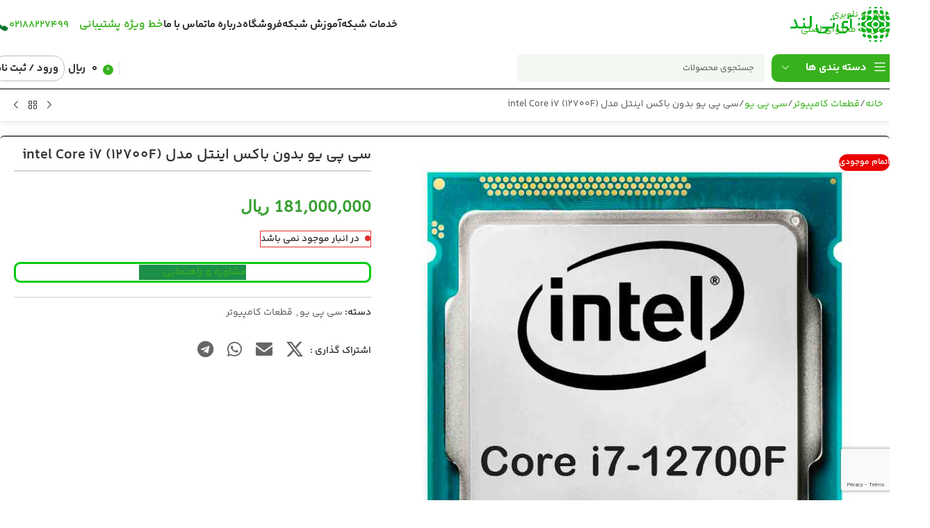

--- FILE ---
content_type: text/html; charset=UTF-8
request_url: https://itlaand.com/product/cpu-intel-core-i7-12700f/
body_size: 19999
content:
<!DOCTYPE html><html dir="rtl" lang="fa-IR" prefix="og: https://ogp.me/ns#"><head><meta charset="UTF-8"><link rel="profile" href="https://gmpg.org/xfn/11"><link rel="pingback" href="https://itlaand.com/xmlrpc.php"> <script type="text/javascript" id="google_gtagjs-js-consent-mode-data-layer">/*  */
window.dataLayer = window.dataLayer || [];function gtag(){dataLayer.push(arguments);}
gtag('consent', 'default', {"ad_personalization":"denied","ad_storage":"denied","ad_user_data":"denied","analytics_storage":"denied","functionality_storage":"denied","security_storage":"denied","personalization_storage":"denied","region":["AT","BE","BG","CH","CY","CZ","DE","DK","EE","ES","FI","FR","GB","GR","HR","HU","IE","IS","IT","LI","LT","LU","LV","MT","NL","NO","PL","PT","RO","SE","SI","SK"],"wait_for_update":500});
window._googlesitekitConsentCategoryMap = {"statistics":["analytics_storage"],"marketing":["ad_storage","ad_user_data","ad_personalization"],"functional":["functionality_storage","security_storage"],"preferences":["personalization_storage"]};
window._googlesitekitConsents = {"ad_personalization":"denied","ad_storage":"denied","ad_user_data":"denied","analytics_storage":"denied","functionality_storage":"denied","security_storage":"denied","personalization_storage":"denied","region":["AT","BE","BG","CH","CY","CZ","DE","DK","EE","ES","FI","FR","GB","GR","HR","HU","IE","IS","IT","LI","LT","LU","LV","MT","NL","NO","PL","PT","RO","SE","SI","SK"],"wait_for_update":500};
/*  */</script> <title>سی پی یو بدون باکس اینتل مدل (intel Core i7 (12700F - آی تی لند</title><meta name="robots" content="follow, index, max-snippet:-1, max-video-preview:-1, max-image-preview:large"/><link rel="canonical" href="https://itlaand.com/product/cpu-intel-core-i7-12700f/" /><meta property="og:locale" content="fa_IR" /><meta property="og:type" content="product" /><meta property="og:title" content="سی پی یو بدون باکس اینتل مدل (intel Core i7 (12700F - آی تی لند" /><meta property="og:url" content="https://itlaand.com/product/cpu-intel-core-i7-12700f/" /><meta property="og:site_name" content="آی تی لند" /><meta property="og:updated_time" content="2025-08-03T12:00:41+00:00" /><meta property="og:image" content="https://itlaand.com/wp-content/uploads/2024/05/cpu-intel-core-i7-12700f.jpg" /><meta property="og:image:secure_url" content="https://itlaand.com/wp-content/uploads/2024/05/cpu-intel-core-i7-12700f.jpg" /><meta property="og:image:width" content="1000" /><meta property="og:image:height" content="1000" /><meta property="og:image:alt" content="سی پی یو بدون باکس اینتل مدل (intel Core i7 (12700F" /><meta property="og:image:type" content="image/jpeg" /><meta property="product:price:amount" content="1810000000" /><meta property="product:price:currency" content="IRR" /><meta name="twitter:card" content="summary_large_image" /><meta name="twitter:title" content="سی پی یو بدون باکس اینتل مدل (intel Core i7 (12700F - آی تی لند" /><meta name="twitter:image" content="https://itlaand.com/wp-content/uploads/2024/05/cpu-intel-core-i7-12700f.jpg" /><meta name="twitter:label1" content="قیمت" /><meta name="twitter:data1" content="181,000,000&nbsp;ریال" /><meta name="twitter:label2" content="دسترسی" /><meta name="twitter:data2" content="&lt;span&gt;در انبار موجود نمی باشد&lt;/span&gt;" /> <script type="application/ld+json" class="rank-math-schema-pro">{"@context":"https://schema.org","@graph":[{"@type":["ComputerStore","Organization"],"@id":"https://itlaand.com/#organization","name":"\u0622\u06cc \u062a\u06cc \u0644\u0646\u062f","url":"https://itlaand.com","email":"itlaand.store@gmail.com","logo":{"@type":"ImageObject","@id":"https://itlaand.com/#logo","url":"https://itlaand.com/wp-content/uploads/2024/02/itlaand-logo.jpg","contentUrl":"https://itlaand.com/wp-content/uploads/2024/02/itlaand-logo.jpg","caption":"\u0622\u06cc \u062a\u06cc \u0644\u0646\u062f","inLanguage":"fa-IR","width":"112","height":"112"},"openingHours":["Monday,Tuesday,Wednesday,Thursday,Saturday,Sunday 09:00-17:00"],"image":{"@id":"https://itlaand.com/#logo"},"telephone":"+98-921-200-7515"},{"@type":"WebSite","@id":"https://itlaand.com/#website","url":"https://itlaand.com","name":"\u0622\u06cc \u062a\u06cc \u0644\u0646\u062f","alternateName":"\u0622\u06cc \u062a\u06cc \u0644\u0646\u062f","publisher":{"@id":"https://itlaand.com/#organization"},"inLanguage":"fa-IR"},{"@type":"ImageObject","@id":"https://itlaand.com/wp-content/uploads/2024/05/cpu-intel-core-i7-12700f.jpg","url":"https://itlaand.com/wp-content/uploads/2024/05/cpu-intel-core-i7-12700f.jpg","width":"1000","height":"1000","inLanguage":"fa-IR"},{"@type":"BreadcrumbList","@id":"https://itlaand.com/product/cpu-intel-core-i7-12700f/#breadcrumb","itemListElement":[{"@type":"ListItem","position":"1","item":{"@id":"https://itlaand.com","name":"\u0635\u0641\u062d\u0647 \u0627\u0635\u0644\u06cc"}},{"@type":"ListItem","position":"2","item":{"@id":"https://itlaand.com/product-category/pc-parts/","name":"\u0642\u0637\u0639\u0627\u062a \u06a9\u0627\u0645\u067e\u06cc\u0648\u062a\u0631"}},{"@type":"ListItem","position":"3","item":{"@id":"https://itlaand.com/product-category/pc-parts/cpu/","name":"\u0633\u06cc \u067e\u06cc \u06cc\u0648"}},{"@type":"ListItem","position":"4","item":{"@id":"https://itlaand.com/product/cpu-intel-core-i7-12700f/","name":"\u0633\u06cc \u067e\u06cc \u06cc\u0648 \u0628\u062f\u0648\u0646 \u0628\u0627\u06a9\u0633 \u0627\u06cc\u0646\u062a\u0644 \u0645\u062f\u0644 (intel Core i7 (12700F"}}]},{"@type":"ItemPage","@id":"https://itlaand.com/product/cpu-intel-core-i7-12700f/#webpage","url":"https://itlaand.com/product/cpu-intel-core-i7-12700f/","name":"\u0633\u06cc \u067e\u06cc \u06cc\u0648 \u0628\u062f\u0648\u0646 \u0628\u0627\u06a9\u0633 \u0627\u06cc\u0646\u062a\u0644 \u0645\u062f\u0644 (intel Core i7 (12700F - \u0622\u06cc \u062a\u06cc \u0644\u0646\u062f","datePublished":"2024-05-25T07:07:03+00:00","dateModified":"2025-08-03T12:00:41+00:00","isPartOf":{"@id":"https://itlaand.com/#website"},"primaryImageOfPage":{"@id":"https://itlaand.com/wp-content/uploads/2024/05/cpu-intel-core-i7-12700f.jpg"},"inLanguage":"fa-IR","breadcrumb":{"@id":"https://itlaand.com/product/cpu-intel-core-i7-12700f/#breadcrumb"}},{"@type":"Product","name":"\u0633\u06cc \u067e\u06cc \u06cc\u0648 \u0628\u062f\u0648\u0646 \u0628\u0627\u06a9\u0633 \u0627\u06cc\u0646\u062a\u0644 \u0645\u062f\u0644 (intel Core i7 (12700F - \u0622\u06cc \u062a\u06cc \u0644\u0646\u062f","category":"\u0642\u0637\u0639\u0627\u062a \u06a9\u0627\u0645\u067e\u06cc\u0648\u062a\u0631 &gt; \u0633\u06cc \u067e\u06cc \u06cc\u0648","mainEntityOfPage":{"@id":"https://itlaand.com/product/cpu-intel-core-i7-12700f/#webpage"},"image":[{"@type":"ImageObject","url":"https://itlaand.com/wp-content/uploads/2024/05/cpu-intel-core-i7-12700f.jpg","height":"1000","width":"1000"}],"offers":{"@type":"Offer","price":"1810000000","priceCurrency":"IRR","priceValidUntil":"2027-12-31","availability":"https://schema.org/OutOfStock","itemCondition":"NewCondition","url":"https://itlaand.com/product/cpu-intel-core-i7-12700f/","seller":{"@type":"Organization","@id":"https://itlaand.com/","name":"\u0622\u06cc \u062a\u06cc \u0644\u0646\u062f","url":"https://itlaand.com","logo":"https://itlaand.com/wp-content/uploads/2024/02/itlaand-logo.jpg"},"priceSpecification":{"price":"1810000000","priceCurrency":"IRR","valueAddedTaxIncluded":"false"}},"@id":"https://itlaand.com/product/cpu-intel-core-i7-12700f/#richSnippet"}]}</script> <link rel='dns-prefetch' href='//www.googletagmanager.com' /><link rel="alternate" type="application/rss+xml" title="آی تی لند &raquo; خوراک" href="https://itlaand.com/feed/" /><link rel="alternate" type="application/rss+xml" title="آی تی لند &raquo; خوراک دیدگاه‌ها" href="https://itlaand.com/comments/feed/" /><link rel="alternate" type="application/rss+xml" title="آی تی لند &raquo; سی پی یو بدون باکس اینتل مدل (intel Core i7 (12700F خوراک دیدگاه‌ها" href="https://itlaand.com/product/cpu-intel-core-i7-12700f/feed/" /><link rel="alternate" title="oEmbed (JSON)" type="application/json+oembed" href="https://itlaand.com/wp-json/oembed/1.0/embed?url=https%3A%2F%2Fitlaand.com%2Fproduct%2Fcpu-intel-core-i7-12700f%2F" /><link rel="alternate" title="oEmbed (XML)" type="text/xml+oembed" href="https://itlaand.com/wp-json/oembed/1.0/embed?url=https%3A%2F%2Fitlaand.com%2Fproduct%2Fcpu-intel-core-i7-12700f%2F&#038;format=xml" /><link data-optimized="2" rel="stylesheet" href="https://itlaand.com/wp-content/litespeed/css/079f5f1ddda375b40e839536fe3c4d22.css?ver=1b5ef" /> <script type="text/javascript" src="https://itlaand.com/wp-includes/js/jquery/jquery.min.js" id="jquery-core-js"></script> <link rel="https://api.w.org/" href="https://itlaand.com/wp-json/" /><link rel="alternate" title="JSON" type="application/json" href="https://itlaand.com/wp-json/wp/v2/product/16928" /><link rel="EditURI" type="application/rsd+xml" title="RSD" href="https://itlaand.com/xmlrpc.php?rsd" /><meta name="generator" content="WordPress 6.9" /><link rel='shortlink' href='https://itlaand.com/?p=16928' /><meta name="generator" content="Site Kit by Google 1.167.0" /><meta name="theme-color" content="rgb(55,178,28)"><meta name="viewport" content="width=device-width, initial-scale=1.0, maximum-scale=1.0, user-scalable=no"><link rel="preload" as="font" href="https://itlaand.com/wp-content/themes/woodmart/fonts/woodmart-font-2-400.woff2?v=8.3.6" type="font/woff2" crossorigin>
<noscript><style>.woocommerce-product-gallery{ opacity: 1 !important; }</style></noscript><meta name="google-adsense-platform-account" content="ca-host-pub-2644536267352236"><meta name="google-adsense-platform-domain" content="sitekit.withgoogle.com"><meta name="generator" content="Elementor 3.33.2; features: additional_custom_breakpoints; settings: css_print_method-external, google_font-enabled, font_display-auto"><link rel="icon" href="https://itlaand.com/wp-content/uploads/2023/02/cropped-Logo-32x32.png" sizes="32x32" /><link rel="icon" href="https://itlaand.com/wp-content/uploads/2023/02/cropped-Logo-192x192.png" sizes="192x192" /><link rel="apple-touch-icon" href="https://itlaand.com/wp-content/uploads/2023/02/cropped-Logo-180x180.png" /><meta name="msapplication-TileImage" content="https://itlaand.com/wp-content/uploads/2023/02/cropped-Logo-270x270.png" /></head><body class="rtl wp-singular product-template-default single single-product postid-16928 wp-custom-logo wp-theme-woodmart theme-woodmart woocommerce woocommerce-page woocommerce-no-js single-post-large-image wrapper-custom  categories-accordion-on woodmart-ajax-shop-on notifications-sticky sticky-toolbar-on elementor-default elementor-kit-11"><div class="wd-skip-links">
<a href="#menu-%d9%85%d9%86%d9%88-%d8%af%d8%b3%d8%aa%d9%87-%d8%a8%d9%86%d8%af%db%8c" class="wd-skip-navigation btn">
عبور به ناوبری					</a>
<a href="#main-content" class="wd-skip-content btn">
رفتن به محتوای اصلی			</a></div><div class="wd-page-wrapper website-wrapper"><header class="whb-header whb-header_513054 whb-sticky-shadow whb-scroll-stick whb-sticky-real"><div class="whb-main-header"><div class="whb-row whb-general-header whb-not-sticky-row whb-without-bg whb-without-border whb-color-dark whb-flex-flex-middle"><div class="container"><div class="whb-flex-row whb-general-header-inner"><div class="whb-column whb-col-left whb-column8 whb-visible-lg"><div class="site-logo whb-o9os21rqw60twfcdjfvd wd-switch-logo">
<a href="https://itlaand.com/" class="wd-logo wd-main-logo" rel="home" aria-label="لوگوی سایت">
<img src="https://itlaand.com/wp-content/uploads/2023/02/website-logo-1.png" alt="آی تی لند" style="max-width: 200px;" />	</a>
<a href="https://itlaand.com/" class="wd-logo wd-sticky-logo" rel="home">
<img src="https://itlaand.com/wp-content/uploads/2023/02/website-logo.png" alt="آی تی لند" style="max-width: 150px;" />		</a></div><div class="whb-space-element whb-fmdhfymhycxbmzmz7b4m " style="width:19px;"></div></div><div class="whb-column whb-col-center whb-column9 whb-visible-lg whb-empty-column"></div><div class="whb-column whb-col-right whb-column10 whb-visible-lg"><nav class="wd-header-nav wd-header-secondary-nav whb-1qwmwnzxyje07cbme2z0 text-left" role="navigation" aria-label="topheader"><ul id="menu-topheader" class="menu wd-nav wd-nav-header wd-nav-secondary wd-style-default wd-gap-s"><li id="menu-item-21428" class="menu-item menu-item-type-post_type menu-item-object-page menu-item-21428 item-level-0 menu-simple-dropdown wd-event-hover" ><a href="https://itlaand.com/%d8%ae%d8%af%d9%85%d8%a7%d8%aa-%d8%b4%d8%a8%da%a9%d9%87/" class="woodmart-nav-link"><span class="nav-link-text">خدمات شبکه</span></a></li><li id="menu-item-18559" class="menu-item menu-item-type-post_type menu-item-object-page menu-item-18559 item-level-0 menu-simple-dropdown wd-event-hover" ><a href="https://itlaand.com/%d8%a2%d9%85%d9%88%d8%b2%d8%b4-%d8%b4%d8%a8%da%a9%d9%87/" class="woodmart-nav-link"><span class="nav-link-text">آموزش شبکه</span></a></li><li id="menu-item-3228" class="menu-item menu-item-type-custom menu-item-object-custom menu-item-3228 item-level-0 menu-simple-dropdown wd-event-hover" ><a href="https://itlaand.com/shop" class="woodmart-nav-link"><span class="nav-link-text">فروشگاه</span></a></li><li id="menu-item-3229" class="menu-item menu-item-type-custom menu-item-object-custom menu-item-3229 item-level-0 menu-simple-dropdown wd-event-hover" ><a href="https://itlaand.com/about-us/" class="woodmart-nav-link"><span class="nav-link-text">درباره ما</span></a></li><li id="menu-item-3230" class="menu-item menu-item-type-custom menu-item-object-custom menu-item-3230 item-level-0 menu-simple-dropdown wd-event-hover" ><a href="https://itlaand.com/contact-us/" class="woodmart-nav-link"><span class="nav-link-text">تماس با ما</span></a></li></ul></nav><div class="wd-header-divider whb-divider-default whb-jrmhuaqsumdhgh4qto29"></div><div class="wd-header-text reset-last-child whb-9agx01d6br0ethndhzev"><h5><strong><span style="color: #008000;"><a href="http://Tel:+989212007515"><span style="padding-left: 15px;">خط ویژه پشتیبانی</span></a></span><span style="color: #008000;"><a href="http://Tel:+982188227499"><span style="font-size: 11pt;">02188227499</span></a></span><span style="color: #008000;"><a href="http://Tel:+989212007515"><img class="alignnone wp-image-3133 " src="https://itlaand.com/wp-content/uploads/2023/02/icons8-phone-100.png" alt="" width="23" height="23" /></a></span></strong></h5></div></div><div class="whb-column whb-mobile-left whb-column_mobile2 whb-hidden-lg"><div class="wd-tools-element wd-header-mobile-nav wd-style-icon wd-design-1 whb-wn5z894j1g5n0yp3eeuz">
<a href="#" rel="nofollow" aria-label="منوی موبایل را باز کنید">
<span class="wd-tools-icon">
</span><span class="wd-tools-text">منو</span></a></div></div><div class="whb-column whb-mobile-center whb-column_mobile3 whb-hidden-lg"><div class="site-logo whb-g5z57bkgtznbk6v9pll5">
<a href="https://itlaand.com/" class="wd-logo wd-main-logo" rel="home" aria-label="لوگوی سایت">
<img src="https://itlaand.com/wp-content/uploads/2023/02/website-logo-1.png" alt="آی تی لند" style="max-width: 140px;" />	</a></div></div><div class="whb-column whb-mobile-right whb-column_mobile4 whb-hidden-lg"><div class="wd-header-my-account wd-tools-element wd-event-hover wd-design-1 wd-account-style-icon wd-tools-custom-icon whb-aofsafa2ofkwf6ef5gpj">
<a href="https://itlaand.com/my-account/" title="حساب کاربری من">
<span class="wd-tools-icon">
<img width="22" height="24" src="https://itlaand.com/wp-content/themes/woodmart/images/lazy.svg" class="wd-custom-icon wd-lazy-fade" alt="" decoding="async" data-src="https://itlaand.com/wp-content/uploads/2022/10/icon.svg" srcset="" />				</span>
<span class="wd-tools-text">
ورود / ثبت نام			</span></a><div class="wd-dropdown wd-dropdown-register color-scheme-dark"><div class="login-dropdown-inner woocommerce">
<span class="wd-heading"><span class="title">ورود</span><a class="create-account-link" href="https://itlaand.com/my-account/?action=register">ایجاد حساب کاربری</a></span><form id="customer_login" method="post" class="login woocommerce-form woocommerce-form-login hidden-form" action="https://itlaand.com/my-account/"><p class="woocommerce-FormRow woocommerce-FormRow--wide form-row form-row-wide form-row-username">
<label for="username">نام کاربری یا آدرس ایمیل&nbsp;<span class="required" aria-hidden="true">*</span><span class="screen-reader-text">الزامی</span></label>
<input type="text" class="woocommerce-Input woocommerce-Input--text input-text" name="username" id="username" autocomplete="username" value="" /></p><p class="woocommerce-FormRow woocommerce-FormRow--wide form-row form-row-wide form-row-password">
<label for="password">رمز عبور&nbsp;<span class="required" aria-hidden="true">*</span><span class="screen-reader-text">الزامی</span></label>
<input class="woocommerce-Input woocommerce-Input--text input-text" type="password" name="password" id="password" autocomplete="current-password" /></p><input type="hidden" name="g-recaptcha-response" class="agr-recaptcha-response" value="" /><script src='https://www.google.com/recaptcha/api.js?onload=wpcaptcha_captcha&render=6Leg6xUsAAAAAB1iQyKO_0Whr-AcN50hTWb6lTss&ver=5.31' id='wpcaptcha-recaptcha-js'></script> <p class="form-row form-row-btn">
<input type="hidden" id="woocommerce-login-nonce" name="woocommerce-login-nonce" value="90c0f41200" /><input type="hidden" name="_wp_http_referer" value="/product/cpu-intel-core-i7-12700f/" />										<button type="submit" class="button woocommerce-button woocommerce-form-login__submit" name="login" value="ورود">ورود</button></p><p class="login-form-footer">
<a href="https://itlaand.com/my-account/lost-password/" class="woocommerce-LostPassword lost_password">رمز عبور را فراموش کرده اید؟</a>
<label class="woocommerce-form__label woocommerce-form__label-for-checkbox woocommerce-form-login__rememberme">
<input class="woocommerce-form__input woocommerce-form__input-checkbox" name="rememberme" type="checkbox" value="forever" title="مرا به خاطر بسپار" aria-label="مرا به خاطر بسپار" /> <span>مرا به خاطر بسپار</span>
</label></p></form></div></div></div></div></div></div></div><div class="whb-row whb-header-bottom whb-sticky-row whb-without-bg whb-border-fullwidth whb-color-dark whb-flex-flex-middle"><div class="container"><div class="whb-flex-row whb-header-bottom-inner"><div class="whb-column whb-col-left whb-column11 whb-visible-lg"><div class="wd-header-cats wd-style-1 wd-event-hover wd-with-overlay whb-1bet7ywpvok0tq5nknjn" role="navigation" aria-label="ناوبری دسته های سرصفحه">
<span class="menu-opener color-scheme-light">
<span class="menu-opener-icon"></span>
<span class="menu-open-label">
دسته بندی ها		</span>
</span><div class="wd-dropdown wd-dropdown-cats"><ul id="menu-%d9%85%d9%86%d9%88-%d8%af%d8%b3%d8%aa%d9%87-%d8%a8%d9%86%d8%af%db%8c" class="menu wd-nav wd-nav-vertical wd-dis-act wd-design-default"><li id="menu-item-3828" class="menu-item menu-item-type-taxonomy menu-item-object-product_cat menu-item-has-children menu-item-3828 item-level-0 menu-simple-dropdown wd-event-hover" ><a href="https://itlaand.com/product-category/office-equipment/" class="woodmart-nav-link"><span class="nav-link-text">تجهیزات اداری ، فروشگاهی و آموزشی</span></a><div class="color-scheme-dark wd-design-default wd-dropdown-menu wd-dropdown"><div class="container wd-entry-content"><ul class="wd-sub-menu color-scheme-dark"><li id="menu-item-3831" class="menu-item menu-item-type-taxonomy menu-item-object-product_cat menu-item-has-children menu-item-3831 item-level-1 wd-event-hover" ><a href="https://itlaand.com/product-category/office-equipment/printer/" class="woodmart-nav-link">پرینتر</a><ul class="sub-sub-menu wd-dropdown"><li id="menu-item-10110" class="menu-item menu-item-type-taxonomy menu-item-object-product_cat menu-item-10110 item-level-2 wd-event-hover" ><a href="https://itlaand.com/product-category/office-equipment/printer/hp-printer-new/" class="woodmart-nav-link">پرینتر اچ پی</a></li><li id="menu-item-14241" class="menu-item menu-item-type-taxonomy menu-item-object-product_cat menu-item-14241 item-level-2 wd-event-hover" ><a href="https://itlaand.com/product-category/office-equipment/printer/canon-printer/" class="woodmart-nav-link">پرینتر کانن</a></li><li id="menu-item-15049" class="menu-item menu-item-type-taxonomy menu-item-object-product_cat menu-item-15049 item-level-2 wd-event-hover" ><a href="https://itlaand.com/product-category/office-equipment/printer/brother-printer/" class="woodmart-nav-link">پرینتر برادر</a></li><li id="menu-item-14244" class="menu-item menu-item-type-taxonomy menu-item-object-product_cat menu-item-14244 item-level-2 wd-event-hover" ><a href="https://itlaand.com/product-category/office-equipment/printer/epson-printer/" class="woodmart-nav-link">پرینتر اپسون</a></li><li id="menu-item-17991" class="menu-item menu-item-type-taxonomy menu-item-object-product_cat menu-item-17991 item-level-2 wd-event-hover" ><a href="https://itlaand.com/product-category/office-equipment/printer/%d9%be%d8%b1%db%8c%d9%86%d8%aa%d8%b1-%d8%ac%db%8c-%d9%be%d9%84%d8%a7%d8%b3/" class="woodmart-nav-link">پرینتر جی پلاس</a></li></ul></li><li id="menu-item-3833" class="menu-item menu-item-type-taxonomy menu-item-object-product_cat menu-item-3833 item-level-1 wd-event-hover" ><a href="https://itlaand.com/product-category/office-equipment/label-printer/" class="woodmart-nav-link">لیبل پرینتر</a></li><li id="menu-item-14246" class="menu-item menu-item-type-taxonomy menu-item-object-product_cat menu-item-14246 item-level-1 wd-event-hover" ><a href="https://itlaand.com/product-category/office-equipment/receipt-printer/" class="woodmart-nav-link">فیش پرینتر</a></li><li id="menu-item-3835" class="menu-item menu-item-type-taxonomy menu-item-object-product_cat menu-item-has-children menu-item-3835 item-level-1 wd-event-hover" ><a href="https://itlaand.com/product-category/office-equipment/copier/" class="woodmart-nav-link">دستگاه کپی</a><ul class="sub-sub-menu wd-dropdown"><li id="menu-item-10424" class="menu-item menu-item-type-taxonomy menu-item-object-product_cat menu-item-10424 item-level-2 wd-event-hover" ><a href="https://itlaand.com/product-category/office-equipment/copier/toshiba-copier/" class="woodmart-nav-link">دستگاه کپی توشیبا</a></li><li id="menu-item-10463" class="menu-item menu-item-type-taxonomy menu-item-object-product_cat menu-item-10463 item-level-2 wd-event-hover" ><a href="https://itlaand.com/product-category/office-equipment/copier/canon-copier/" class="woodmart-nav-link">دستگاه کپی کانن</a></li><li id="menu-item-10464" class="menu-item menu-item-type-taxonomy menu-item-object-product_cat menu-item-10464 item-level-2 wd-event-hover" ><a href="https://itlaand.com/product-category/office-equipment/copier/sharp-copier/" class="woodmart-nav-link">دستگاه کپی شارپ</a></li><li id="menu-item-10465" class="menu-item menu-item-type-taxonomy menu-item-object-product_cat menu-item-10465 item-level-2 wd-event-hover" ><a href="https://itlaand.com/product-category/office-equipment/copier/ricoh-copier/" class="woodmart-nav-link">دستگاه کپی ریکو</a></li></ul></li><li id="menu-item-3836" class="menu-item menu-item-type-taxonomy menu-item-object-product_cat menu-item-3836 item-level-1 wd-event-hover" ><a href="https://itlaand.com/product-category/office-equipment/video-projector/" class="woodmart-nav-link">ویدیو پروژکتور</a></li><li id="menu-item-10498" class="menu-item menu-item-type-taxonomy menu-item-object-product_cat menu-item-10498 item-level-1 wd-event-hover" ><a href="https://itlaand.com/product-category/office-equipment/projector-accessories/" class="woodmart-nav-link">پرده نمایش</a></li><li id="menu-item-3837" class="menu-item menu-item-type-taxonomy menu-item-object-product_cat menu-item-3837 item-level-1 wd-event-hover" ><a href="https://itlaand.com/product-category/office-equipment/paper-shredder/" class="woodmart-nav-link">کاغذ خردکن</a></li><li id="menu-item-21178" class="menu-item menu-item-type-taxonomy menu-item-object-product_cat menu-item-21178 item-level-1 wd-event-hover" ><a href="https://itlaand.com/product-category/office-equipment/scanner/" class="woodmart-nav-link">اسکنر</a></li><li id="menu-item-3838" class="menu-item menu-item-type-taxonomy menu-item-object-product_cat menu-item-3838 item-level-1 wd-event-hover" ><a href="https://itlaand.com/product-category/office-equipment/barcode-reader/" class="woodmart-nav-link">بارکدخوان</a></li></ul></div></div></li><li id="menu-item-3829" class="menu-item menu-item-type-taxonomy menu-item-object-product_cat menu-item-has-children menu-item-3829 item-level-0 menu-simple-dropdown wd-event-hover" ><a href="https://itlaand.com/product-category/active-network-equipment/" class="woodmart-nav-link"><span class="nav-link-text">تجهیزات شبکه اکتیو</span></a><div class="color-scheme-dark wd-design-default wd-dropdown-menu wd-dropdown"><div class="container wd-entry-content"><ul class="wd-sub-menu color-scheme-dark"><li id="menu-item-17813" class="menu-item menu-item-type-taxonomy menu-item-object-product_cat menu-item-has-children menu-item-17813 item-level-1 wd-event-hover" ><a href="https://itlaand.com/product-category/active-network-equipment/server/" class="woodmart-nav-link">سرور</a><ul class="sub-sub-menu wd-dropdown"><li id="menu-item-17930" class="menu-item menu-item-type-taxonomy menu-item-object-product_cat menu-item-17930 item-level-2 wd-event-hover" ><a href="https://itlaand.com/product-category/active-network-equipment/server/server-hp-g10/" class="woodmart-nav-link">سرور HP G10</a></li><li id="menu-item-17931" class="menu-item menu-item-type-taxonomy menu-item-object-product_cat menu-item-17931 item-level-2 wd-event-hover" ><a href="https://itlaand.com/product-category/active-network-equipment/server/server-hp-g11/" class="woodmart-nav-link">سرور HP G11</a></li><li id="menu-item-17929" class="menu-item menu-item-type-taxonomy menu-item-object-product_cat menu-item-17929 item-level-2 wd-event-hover" ><a href="https://itlaand.com/product-category/active-network-equipment/server/server-hp-g9/" class="woodmart-nav-link">سرور HP G9</a></li></ul></li><li id="menu-item-11830" class="menu-item menu-item-type-taxonomy menu-item-object-product_cat menu-item-11830 item-level-1 wd-event-hover" ><a href="https://itlaand.com/product-category/active-network-equipment/switches-hub/" class="woodmart-nav-link">سوییچ و هاب سوئیچ</a></li><li id="menu-item-11834" class="menu-item menu-item-type-taxonomy menu-item-object-product_cat menu-item-11834 item-level-1 wd-event-hover" ><a href="https://itlaand.com/product-category/active-network-equipment/access-point/" class="woodmart-nav-link">اکسس پوینت</a></li><li id="menu-item-11832" class="menu-item menu-item-type-taxonomy menu-item-object-product_cat menu-item-11832 item-level-1 wd-event-hover" ><a href="https://itlaand.com/product-category/active-network-equipment/modem-and-router/" class="woodmart-nav-link">مودم و روتر</a></li><li id="menu-item-11833" class="menu-item menu-item-type-taxonomy menu-item-object-product_cat menu-item-11833 item-level-1 wd-event-hover" ><a href="https://itlaand.com/product-category/active-network-equipment/wireless-radio/" class="woodmart-nav-link">رادیو وایرلس</a></li><li id="menu-item-17514" class="menu-item menu-item-type-taxonomy menu-item-object-product_cat menu-item-17514 item-level-1 wd-event-hover" ><a href="https://itlaand.com/product-category/active-network-equipment/wireless-antenna/" class="woodmart-nav-link">آنتن وایرلس</a></li><li id="menu-item-12546" class="menu-item menu-item-type-taxonomy menu-item-object-product_cat menu-item-has-children menu-item-12546 item-level-1 wd-event-hover" ><a href="https://itlaand.com/product-category/active-network-equipment/ip-phone/" class="woodmart-nav-link">تلفن IP (تحت شبکه)</a><ul class="sub-sub-menu wd-dropdown"><li id="menu-item-12547" class="menu-item menu-item-type-taxonomy menu-item-object-product_cat menu-item-12547 item-level-2 wd-event-hover" ><a href="https://itlaand.com/product-category/active-network-equipment/ip-phone/cisco-ip-phone/" class="woodmart-nav-link">تلفن سیسکو</a></li><li id="menu-item-12548" class="menu-item menu-item-type-taxonomy menu-item-object-product_cat menu-item-12548 item-level-2 wd-event-hover" ><a href="https://itlaand.com/product-category/active-network-equipment/ip-phone/grandstream-ip-phone/" class="woodmart-nav-link">تلفن گرند استریم</a></li><li id="menu-item-12549" class="menu-item menu-item-type-taxonomy menu-item-object-product_cat menu-item-12549 item-level-2 wd-event-hover" ><a href="https://itlaand.com/product-category/active-network-equipment/ip-phone/yealink-ip-phone/" class="woodmart-nav-link">تلفن یالینک</a></li></ul></li><li id="menu-item-21469" class="menu-item menu-item-type-taxonomy menu-item-object-product_cat menu-item-21469 item-level-1 wd-event-hover" ><a href="https://itlaand.com/product-category/active-network-equipment/firewall-cat/" class="woodmart-nav-link">فایروال</a></li></ul></div></div></li><li id="menu-item-21688" class="menu-item menu-item-type-taxonomy menu-item-object-product_cat menu-item-has-children menu-item-21688 item-level-0 menu-simple-dropdown wd-event-hover" ><a href="https://itlaand.com/product-category/passive-network-equipment/" class="woodmart-nav-link"><span class="nav-link-text">تجهیزات شبکه پسیو</span></a><div class="color-scheme-dark wd-design-default wd-dropdown-menu wd-dropdown"><div class="container wd-entry-content"><ul class="wd-sub-menu color-scheme-dark"><li id="menu-item-11835" class="menu-item menu-item-type-taxonomy menu-item-object-product_cat menu-item-11835 item-level-1 wd-event-hover" ><a href="https://itlaand.com/product-category/passive-network-equipment/server-network-rack/" class="woodmart-nav-link">رک و متعلقات</a></li><li id="menu-item-11829" class="menu-item menu-item-type-taxonomy menu-item-object-product_cat menu-item-11829 item-level-1 wd-event-hover" ><a href="https://itlaand.com/product-category/passive-network-equipment/patch-panel/" class="woodmart-nav-link">پچ پنل</a></li><li id="menu-item-11831" class="menu-item menu-item-type-taxonomy menu-item-object-product_cat menu-item-11831 item-level-1 wd-event-hover" ><a href="https://itlaand.com/product-category/passive-network-equipment/network-cable/" class="woodmart-nav-link">کابل و اتصالات شبکه</a></li></ul></div></div></li><li id="menu-item-21685" class="menu-item menu-item-type-taxonomy menu-item-object-product_cat menu-item-has-children menu-item-21685 item-level-0 menu-simple-dropdown wd-event-hover" ><a href="https://itlaand.com/product-category/fiber-optic-equipment/" class="woodmart-nav-link"><span class="nav-link-text">تجهیزات فیبر نوری</span></a><div class="color-scheme-dark wd-design-default wd-dropdown-menu wd-dropdown"><div class="container wd-entry-content"><ul class="wd-sub-menu color-scheme-dark"><li id="menu-item-21359" class="menu-item menu-item-type-taxonomy menu-item-object-product_cat menu-item-21359 item-level-1 wd-event-hover" ><a href="https://itlaand.com/product-category/fiber-optic-equipment/fiber-optic-modem/" class="woodmart-nav-link">مودم فیبر نوری</a></li><li id="menu-item-21731" class="menu-item menu-item-type-taxonomy menu-item-object-product_cat menu-item-21731 item-level-1 wd-event-hover" ><a href="https://itlaand.com/product-category/fiber-optic-equipment/fiber-optic-patch-cord/" class="woodmart-nav-link">پچ کورد فیبر نوری</a></li><li id="menu-item-21735" class="menu-item menu-item-type-taxonomy menu-item-object-product_cat menu-item-21735 item-level-1 wd-event-hover" ><a href="https://itlaand.com/product-category/fiber-optic-equipment/fiber-optic-cable/" class="woodmart-nav-link">کابل فیبر نوری</a></li><li id="menu-item-21732" class="menu-item menu-item-type-taxonomy menu-item-object-product_cat menu-item-21732 item-level-1 wd-event-hover" ><a href="https://itlaand.com/product-category/fiber-optic-equipment/fiber-optic-pigtail/" class="woodmart-nav-link">پیگتیل فیبر نوری</a></li><li id="menu-item-21734" class="menu-item menu-item-type-taxonomy menu-item-object-product_cat menu-item-21734 item-level-1 wd-event-hover" ><a href="https://itlaand.com/product-category/fiber-optic-equipment/fiber-optic-adapter/" class="woodmart-nav-link">آداپتور فیبر نوری</a></li><li id="menu-item-21733" class="menu-item menu-item-type-taxonomy menu-item-object-product_cat menu-item-21733 item-level-1 wd-event-hover" ><a href="https://itlaand.com/product-category/fiber-optic-equipment/fiber-optic-splice-trays/" class="woodmart-nav-link">کاست فیبر نوری</a></li><li id="menu-item-21740" class="menu-item menu-item-type-taxonomy menu-item-object-product_cat menu-item-21740 item-level-1 wd-event-hover" ><a href="https://itlaand.com/product-category/fiber-optic-equipment/fiber-optic-patch-panel/" class="woodmart-nav-link">پچ پنل فیبر نوری</a></li><li id="menu-item-21736" class="menu-item menu-item-type-taxonomy menu-item-object-product_cat menu-item-21736 item-level-1 wd-event-hover" ><a href="https://itlaand.com/product-category/fiber-optic-equipment/fiber-optic-box/" class="woodmart-nav-link">باکس فیبر نوری</a></li><li id="menu-item-21737" class="menu-item menu-item-type-taxonomy menu-item-object-product_cat menu-item-21737 item-level-1 wd-event-hover" ><a href="https://itlaand.com/product-category/fiber-optic-equipment/fiber-optic-fast-connector/" class="woodmart-nav-link">فست کانکتور فیبر نوری</a></li><li id="menu-item-21738" class="menu-item menu-item-type-taxonomy menu-item-object-product_cat menu-item-21738 item-level-1 wd-event-hover" ><a href="https://itlaand.com/product-category/fiber-optic-equipment/fiber-optic-splitter/" class="woodmart-nav-link">اسپلیتر فیبر نوری</a></li><li id="menu-item-21739" class="menu-item menu-item-type-taxonomy menu-item-object-product_cat menu-item-21739 item-level-1 wd-event-hover" ><a href="https://itlaand.com/product-category/fiber-optic-equipment/heat-shrink/" class="woodmart-nav-link">کریمپ حرارتی فیبر نوری</a></li><li id="menu-item-21741" class="menu-item menu-item-type-taxonomy menu-item-object-product_cat menu-item-21741 item-level-1 wd-event-hover" ><a href="https://itlaand.com/product-category/fiber-optic-equipment/fiber-optic-sfp-module/" class="woodmart-nav-link">ماژول فیبر نوری</a></li><li id="menu-item-21742" class="menu-item menu-item-type-taxonomy menu-item-object-product_cat menu-item-21742 item-level-1 wd-event-hover" ><a href="https://itlaand.com/product-category/fiber-optic-equipment/fiber-optic-socket/" class="woodmart-nav-link">پریز فیبر نوری</a></li><li id="menu-item-21743" class="menu-item menu-item-type-taxonomy menu-item-object-product_cat menu-item-21743 item-level-1 wd-event-hover" ><a href="https://itlaand.com/product-category/fiber-optic-equipment/fiber-optic-joint-closure/" class="woodmart-nav-link">مفصل فیبر نوری</a></li></ul></div></div></li><li id="menu-item-3818" class="menu-item menu-item-type-taxonomy menu-item-object-product_cat current-product-ancestor current-menu-parent current-product-parent menu-item-has-children menu-item-3818 item-level-0 menu-simple-dropdown wd-event-hover" ><a href="https://itlaand.com/product-category/pc-parts/" class="woodmart-nav-link"><span class="nav-link-text">قطعات کامپیوتر</span></a><div class="color-scheme-dark wd-design-default wd-dropdown-menu wd-dropdown"><div class="container wd-entry-content"><ul class="wd-sub-menu color-scheme-dark"><li id="menu-item-3819" class="menu-item menu-item-type-taxonomy menu-item-object-product_cat menu-item-has-children menu-item-3819 item-level-1 wd-event-hover" ><a href="https://itlaand.com/product-category/pc-parts/storage-equipment/" class="woodmart-nav-link">تجهیزات ذخیره سازی</a><ul class="sub-sub-menu wd-dropdown"><li id="menu-item-10428" class="menu-item menu-item-type-taxonomy menu-item-object-product_cat menu-item-10428 item-level-2 wd-event-hover" ><a href="https://itlaand.com/product-category/pc-parts/storage-equipment/internal-ssd/" class="woodmart-nav-link">SSD اینترنال</a></li><li id="menu-item-13743" class="menu-item menu-item-type-taxonomy menu-item-object-product_cat menu-item-13743 item-level-2 wd-event-hover" ><a href="https://itlaand.com/product-category/pc-parts/storage-equipment/external-ssd/" class="woodmart-nav-link">SSD اکسترنال</a></li><li id="menu-item-10427" class="menu-item menu-item-type-taxonomy menu-item-object-product_cat menu-item-10427 item-level-2 wd-event-hover" ><a href="https://itlaand.com/product-category/pc-parts/storage-equipment/internal-hard-disk/" class="woodmart-nav-link">هارد اینترنال</a></li><li id="menu-item-10426" class="menu-item menu-item-type-taxonomy menu-item-object-product_cat menu-item-10426 item-level-2 wd-event-hover" ><a href="https://itlaand.com/product-category/pc-parts/storage-equipment/external-hard-disk/" class="woodmart-nav-link">هارد اکسترنال</a></li></ul></li><li id="menu-item-3820" class="menu-item menu-item-type-taxonomy menu-item-object-product_cat menu-item-has-children menu-item-3820 item-level-1 wd-event-hover" ><a href="https://itlaand.com/product-category/pc-parts/ram/" class="woodmart-nav-link">رم</a><ul class="sub-sub-menu wd-dropdown"><li id="menu-item-13784" class="menu-item menu-item-type-taxonomy menu-item-object-product_cat menu-item-13784 item-level-2 wd-event-hover" ><a href="https://itlaand.com/product-category/pc-parts/ram/desktop-ram/" class="woodmart-nav-link">رم دسکتاپ</a></li><li id="menu-item-13785" class="menu-item menu-item-type-taxonomy menu-item-object-product_cat menu-item-13785 item-level-2 wd-event-hover" ><a href="https://itlaand.com/product-category/pc-parts/ram/laptop-ram/" class="woodmart-nav-link">رم لپتاپ</a></li></ul></li><li id="menu-item-3821" class="menu-item menu-item-type-taxonomy menu-item-object-product_cat current-product-ancestor current-menu-parent current-product-parent menu-item-3821 item-level-1 wd-event-hover" ><a href="https://itlaand.com/product-category/pc-parts/cpu/" class="woodmart-nav-link">سی پی یو</a></li><li id="menu-item-3822" class="menu-item menu-item-type-taxonomy menu-item-object-product_cat menu-item-3822 item-level-1 wd-event-hover" ><a href="https://itlaand.com/product-category/pc-parts/motherboard/" class="woodmart-nav-link">مادربرد</a></li><li id="menu-item-3824" class="menu-item menu-item-type-taxonomy menu-item-object-product_cat menu-item-3824 item-level-1 wd-event-hover" ><a href="https://itlaand.com/product-category/pc-parts/case/" class="woodmart-nav-link">کیس</a></li><li id="menu-item-3823" class="menu-item menu-item-type-taxonomy menu-item-object-product_cat menu-item-3823 item-level-1 wd-event-hover" ><a href="https://itlaand.com/product-category/pc-parts/power/" class="woodmart-nav-link">پاور</a></li><li id="menu-item-19728" class="menu-item menu-item-type-taxonomy menu-item-object-product_cat menu-item-has-children menu-item-19728 item-level-1 wd-event-hover" ><a href="https://itlaand.com/product-category/pc-parts/%d8%ae%d9%86%da%a9-%da%a9%d9%86%d9%86%d8%af%d9%87/" class="woodmart-nav-link">خنک کننده</a><ul class="sub-sub-menu wd-dropdown"><li id="menu-item-19729" class="menu-item menu-item-type-taxonomy menu-item-object-product_cat menu-item-19729 item-level-2 wd-event-hover" ><a href="https://itlaand.com/product-category/pc-parts/%d8%ae%d9%86%da%a9-%da%a9%d9%86%d9%86%d8%af%d9%87/%d8%ae%d9%86%da%a9-%da%a9%d9%86%d9%86%d8%af%d9%87-%d8%a8%d8%a7%d8%af%db%8c/" class="woodmart-nav-link">خنک کننده بادی</a></li><li id="menu-item-19730" class="menu-item menu-item-type-taxonomy menu-item-object-product_cat menu-item-19730 item-level-2 wd-event-hover" ><a href="https://itlaand.com/product-category/pc-parts/%d8%ae%d9%86%da%a9-%da%a9%d9%86%d9%86%d8%af%d9%87/%d8%ae%d9%86%da%a9-%da%a9%d9%86%d9%86%d8%af%d9%87-%d9%85%d8%a7%db%8c%d8%b9/" class="woodmart-nav-link">خنک کننده مایع</a></li></ul></li></ul></div></div></li><li id="menu-item-17913" class="menu-item menu-item-type-taxonomy menu-item-object-product_cat menu-item-has-children menu-item-17913 item-level-0 menu-simple-dropdown wd-event-hover" ><a href="https://itlaand.com/product-category/accessories/" class="woodmart-nav-link"><span class="nav-link-text">لوازم جانبی</span></a><div class="color-scheme-dark wd-design-default wd-dropdown-menu wd-dropdown"><div class="container wd-entry-content"><ul class="wd-sub-menu color-scheme-dark"><li id="menu-item-17917" class="menu-item menu-item-type-taxonomy menu-item-object-product_cat menu-item-17917 item-level-1 wd-event-hover" ><a href="https://itlaand.com/product-category/accessories/accessories-converter/" class="woodmart-nav-link">مبدل</a></li><li id="menu-item-17916" class="menu-item menu-item-type-taxonomy menu-item-object-product_cat menu-item-17916 item-level-1 wd-event-hover" ><a href="https://itlaand.com/product-category/accessories/accessories-cable/" class="woodmart-nav-link">کابل شارژ و دیتا</a></li><li id="menu-item-19447" class="menu-item menu-item-type-taxonomy menu-item-object-product_cat menu-item-19447 item-level-1 wd-event-hover" ><a href="https://itlaand.com/product-category/accessories/mobile-adapter/" class="woodmart-nav-link">شارژر و آداپتور</a></li><li id="menu-item-17914" class="menu-item menu-item-type-taxonomy menu-item-object-product_cat menu-item-17914 item-level-1 wd-event-hover" ><a href="https://itlaand.com/product-category/accessories/usb-hub/" class="woodmart-nav-link">هاب</a></li><li id="menu-item-18199" class="menu-item menu-item-type-taxonomy menu-item-object-product_cat menu-item-18199 item-level-1 wd-event-hover" ><a href="https://itlaand.com/product-category/accessories/accessories-mouse-keyboard/" class="woodmart-nav-link">موس و کیبورد</a></li></ul></div></div></li><li id="menu-item-4346" class="menu-item menu-item-type-taxonomy menu-item-object-product_cat menu-item-has-children menu-item-4346 item-level-0 menu-simple-dropdown wd-event-hover" ><a href="https://itlaand.com/product-category/second-hand-products/" class="woodmart-nav-link"><span class="nav-link-text">محصولات استوک</span></a><div class="color-scheme-dark wd-design-default wd-dropdown-menu wd-dropdown"><div class="container wd-entry-content"><ul class="wd-sub-menu color-scheme-dark"><li id="menu-item-4349" class="menu-item menu-item-type-taxonomy menu-item-object-product_cat menu-item-4349 item-level-1 wd-event-hover" ><a href="https://itlaand.com/product-category/second-hand-products/stock-monitor/" class="woodmart-nav-link">مانیتور استوک</a></li><li id="menu-item-4348" class="menu-item menu-item-type-taxonomy menu-item-object-product_cat menu-item-4348 item-level-1 wd-event-hover" ><a href="https://itlaand.com/product-category/second-hand-products/stock-laptop/" class="woodmart-nav-link">لپتاپ و تبلت استوک</a></li><li id="menu-item-3816" class="menu-item menu-item-type-taxonomy menu-item-object-product_cat menu-item-3816 item-level-1 wd-event-hover" ><a href="https://itlaand.com/product-category/second-hand-products/mini-pc/" class="woodmart-nav-link">مینی کیس استوک</a></li><li id="menu-item-4620" class="menu-item menu-item-type-taxonomy menu-item-object-product_cat menu-item-4620 item-level-1 wd-event-hover" ><a href="https://itlaand.com/product-category/second-hand-products/stock-printer/" class="woodmart-nav-link">پرینتر استوک</a></li><li id="menu-item-4621" class="menu-item menu-item-type-taxonomy menu-item-object-product_cat menu-item-4621 item-level-1 wd-event-hover" ><a href="https://itlaand.com/product-category/second-hand-products/stock-copy/" class="woodmart-nav-link">دستگاه کپی استوک</a></li><li id="menu-item-20185" class="menu-item menu-item-type-taxonomy menu-item-object-product_cat menu-item-20185 item-level-1 wd-event-hover" ><a href="https://itlaand.com/product-category/second-hand-products/second-hand-video-projector/" class="woodmart-nav-link">ویدیو پروژکتور استوک</a></li></ul></div></div></li><li id="menu-item-4357" class="menu-item menu-item-type-taxonomy menu-item-object-product_cat menu-item-has-children menu-item-4357 item-level-0 menu-simple-dropdown wd-event-hover" ><a href="https://itlaand.com/product-category/consuming-materials/" class="woodmart-nav-link"><span class="nav-link-text">مواد مصرفی</span></a><div class="color-scheme-dark wd-design-default wd-dropdown-menu wd-dropdown"><div class="container wd-entry-content"><ul class="wd-sub-menu color-scheme-dark"><li id="menu-item-4622" class="menu-item menu-item-type-taxonomy menu-item-object-product_cat menu-item-4622 item-level-1 wd-event-hover" ><a href="https://itlaand.com/product-category/consuming-materials/color-laser-cartridge/" class="woodmart-nav-link">کارتریج لیزری</a></li><li id="menu-item-4623" class="menu-item menu-item-type-taxonomy menu-item-object-product_cat menu-item-4623 item-level-1 wd-event-hover" ><a href="https://itlaand.com/product-category/consuming-materials/photocopy-cartridge/" class="woodmart-nav-link">کارتریج تونر دستگاه کپی</a></li></ul></div></div></li><li id="menu-item-18019" class="menu-item menu-item-type-taxonomy menu-item-object-product_cat menu-item-has-children menu-item-18019 item-level-0 menu-simple-dropdown wd-event-hover" ><a href="https://itlaand.com/product-category/monitor-and-aio/" class="woodmart-nav-link"><span class="nav-link-text">مانیتور و آل این وان</span></a><div class="color-scheme-dark wd-design-default wd-dropdown-menu wd-dropdown"><div class="container wd-entry-content"><ul class="wd-sub-menu color-scheme-dark"><li id="menu-item-22025" class="menu-item menu-item-type-taxonomy menu-item-object-product_cat menu-item-22025 item-level-1 wd-event-hover" ><a href="https://itlaand.com/product-category/monitor-and-aio/monitor-cat/" class="woodmart-nav-link">مانیتور</a></li><li id="menu-item-22026" class="menu-item menu-item-type-taxonomy menu-item-object-product_cat menu-item-22026 item-level-1 wd-event-hover" ><a href="https://itlaand.com/product-category/monitor-and-aio/aio-cat/" class="woodmart-nav-link">آل این وان</a></li><li id="menu-item-18022" class="menu-item menu-item-type-taxonomy menu-item-object-product_cat menu-item-18022 item-level-1 wd-event-hover" ><a href="https://itlaand.com/product-category/monitor-and-aio/gplus-smart-board/" class="woodmart-nav-link">اسمارت برد جی پلاس</a></li></ul></div></div></li></ul></div></div><div class="whb-space-element whb-fm5jn47d7dv1wbx7hp4o " style="width:10px;"></div><div class="wd-search-form  wd-header-search-form wd-display-form whb-duljtjrl87kj7pmuut6b"><form role="search" method="get" class="searchform  wd-style-default woodmart-ajax-search" action="https://itlaand.com/"  data-thumbnail="1" data-price="1" data-post_type="product" data-count="20" data-sku="0" data-symbols_count="3" data-include_cat_search="no" autocomplete="off">
<input type="text" class="s" placeholder="جستجوی محصولات" value="" name="s" aria-label="جستجو" title="جستجوی محصولات" required/>
<input type="hidden" name="post_type" value="product"><span tabindex="0" aria-label="حذف جستجو" class="wd-clear-search wd-role-btn wd-hide"></span>
<button type="submit" class="searchsubmit wd-with-img">
<span>
جستجو		</span>
<img width="21" height="21" src="https://itlaand.com/wp-content/themes/woodmart/images/lazy.svg" class="wd-custom-icon wd-lazy-fade" alt="" decoding="async" data-src="https://itlaand.com/wp-content/uploads/2022/10/searchIcon.svg" srcset="" />	</button></form><div class="wd-search-results-wrapper"><div class="wd-search-results wd-dropdown-results wd-dropdown wd-scroll"><div class="wd-scroll-content"></div></div></div></div></div><div class="whb-column whb-col-center whb-column12 whb-visible-lg whb-empty-column"></div><div class="whb-column whb-col-right whb-column13 whb-visible-lg"><div class="wd-header-divider whb-divider-default whb-xgimva4y9ev9lmlfxi4w"></div><div class="wd-header-wishlist wd-tools-element wd-style-icon wd-with-count wd-tools-custom-icon wd-design-2 whb-mbur7gxk84keaoeeu19s" title="لیست علاقمندی های من">
<a href="https://itlaand.com/%d9%84%db%8c%d8%b3%d8%aa-%d8%b9%d9%84%d8%a7%d9%82%d9%87-%d9%85%d9%86%d8%af%db%8c-%d9%87%d8%a7/" title="محصولات لیست علاقه مندی ها">
<span class="wd-tools-icon">
<img width="20" height="19" src="https://itlaand.com/wp-content/themes/woodmart/images/lazy.svg" class="wd-custom-icon wd-lazy-fade" alt="" decoding="async" data-src="https://itlaand.com/wp-content/uploads/2022/10/Heart-b.svg" srcset="" />
<span class="wd-tools-count">
0					</span>
</span><span class="wd-tools-text">
علاقه مندی			</span></a></div><div class="wd-header-divider whb-divider-default whb-qfzt42gixcmc851ahy71"></div><div class="wd-header-cart wd-tools-element wd-design-5 wd-tools-custom-icon cart-widget-opener whb-5u866sftq6yga790jxf3">
<a href="https://itlaand.com/cart/" title="سبد خرید">
<span class="wd-tools-icon">
<img width="20" height="19" src="https://itlaand.com/wp-content/themes/woodmart/images/lazy.svg" class="wd-custom-icon wd-lazy-fade" alt="" decoding="async" data-src="https://itlaand.com/wp-content/uploads/2022/10/Buy-b-1.svg" srcset="" />															<span class="wd-cart-number wd-tools-count">0 <span>موارد</span></span>
</span>
<span class="wd-tools-text">
<span class="wd-cart-subtotal"><span class="woocommerce-Price-amount amount"><bdi>0&nbsp;<span class="woocommerce-Price-currencySymbol">ریال</span></bdi></span></span>
</span></a></div><div class="wd-header-my-account wd-tools-element wd-event-hover wd-with-username wd-design-1 wd-account-style-icon login-side-opener wd-tools-custom-icon whb-2b8mjqhbtvxz16jtxdrd">
<a href="https://itlaand.com/my-account/" title="حساب کاربری من">
<span class="wd-tools-icon">
<img width="22" height="24" src="https://itlaand.com/wp-content/themes/woodmart/images/lazy.svg" class="wd-custom-icon wd-lazy-fade" alt="" decoding="async" data-src="https://itlaand.com/wp-content/uploads/2022/10/icon.svg" srcset="" />				</span>
<span class="wd-tools-text">
ورود / ثبت نام			</span></a></div></div><div class="whb-column whb-col-mobile whb-column_mobile5 whb-hidden-lg"><div class="wd-header-cart wd-tools-element wd-design-5 wd-tools-custom-icon cart-widget-opener whb-u6cx6mzhiof1qeysah9h">
<a href="https://itlaand.com/cart/" title="سبد خرید">
<span class="wd-tools-icon">
<img width="20" height="19" src="https://itlaand.com/wp-content/themes/woodmart/images/lazy.svg" class="wd-custom-icon wd-lazy-fade" alt="" decoding="async" data-src="https://itlaand.com/wp-content/uploads/2022/10/Buy-b-1.svg" srcset="" />															<span class="wd-cart-number wd-tools-count">0 <span>موارد</span></span>
</span>
<span class="wd-tools-text">
<span class="wd-cart-subtotal"><span class="woocommerce-Price-amount amount"><bdi>0&nbsp;<span class="woocommerce-Price-currencySymbol">ریال</span></bdi></span></span>
</span></a></div><div class="wd-header-divider whb-divider-default whb-8tbhrha7rf3vcslkb8uf"></div><div class="wd-header-wishlist wd-tools-element wd-style-icon wd-with-count wd-tools-custom-icon wd-design-2 whb-3jd77c1m6jttouned1iz" title="لیست علاقمندی های من">
<a href="https://itlaand.com/%d9%84%db%8c%d8%b3%d8%aa-%d8%b9%d9%84%d8%a7%d9%82%d9%87-%d9%85%d9%86%d8%af%db%8c-%d9%87%d8%a7/" title="محصولات لیست علاقه مندی ها">
<span class="wd-tools-icon">
<img width="20" height="19" src="https://itlaand.com/wp-content/themes/woodmart/images/lazy.svg" class="wd-custom-icon wd-lazy-fade" alt="" decoding="async" data-src="https://itlaand.com/wp-content/uploads/2022/10/Heart-b.svg" srcset="" />
<span class="wd-tools-count">
0					</span>
</span><span class="wd-tools-text">
علاقه مندی			</span></a></div><div class="wd-search-form  wd-header-search-form-mobile wd-display-form whb-tbubp55e2frc9vtp4bzo"><form role="search" method="get" class="searchform  wd-style-default woodmart-ajax-search" action="https://itlaand.com/"  data-thumbnail="1" data-price="1" data-post_type="product" data-count="20" data-sku="0" data-symbols_count="3" data-include_cat_search="no" autocomplete="off">
<input type="text" class="s" placeholder="جستجوی محصولات" value="" name="s" aria-label="جستجو" title="جستجوی محصولات" required/>
<input type="hidden" name="post_type" value="product"><span tabindex="0" aria-label="حذف جستجو" class="wd-clear-search wd-role-btn wd-hide"></span>
<button type="submit" class="searchsubmit wd-with-img">
<span>
جستجو		</span>
<img width="21" height="21" src="https://itlaand.com/wp-content/themes/woodmart/images/lazy.svg" class="wd-custom-icon wd-lazy-fade" alt="" decoding="async" data-src="https://itlaand.com/wp-content/uploads/2022/12/searchIcon.svg" srcset="" />	</button></form><div class="wd-search-results-wrapper"><div class="wd-search-results wd-dropdown-results wd-dropdown wd-scroll"><div class="wd-scroll-content"></div></div></div></div></div></div></div></div></div></header><div class="wd-page-content main-page-wrapper"><main id="main-content" class="wd-content-layout content-layout-wrapper container wd-builder-on" role="main"><div class="wd-content-area site-content"><div id="product-16928" class="single-product-page entry-content product type-product post-16928 status-publish first outofstock product_cat-cpu product_cat-pc-parts has-post-thumbnail taxable shipping-taxable purchasable product-type-simple"><div data-elementor-type="wp-post" data-elementor-id="3152" class="elementor elementor-3152" data-elementor-post-type="woodmart_layout"><section class="wd-negative-gap elementor-section elementor-top-section elementor-element elementor-element-1a558f6e elementor-section-boxed elementor-section-height-default elementor-section-height-default" data-id="1a558f6e" data-element_type="section" data-settings="{&quot;background_background&quot;:&quot;classic&quot;}"><div class="elementor-container elementor-column-gap-default"><div class="elementor-column elementor-col-50 elementor-top-column elementor-element elementor-element-74fb1d40" data-id="74fb1d40" data-element_type="column"><div class="elementor-widget-wrap elementor-element-populated"><div class="elementor-element elementor-element-7d6e58f4 text-right elementor-widget__width-initial wd-el-breadcrumbs elementor-widget elementor-widget-wd_wc_breadcrumb" data-id="7d6e58f4" data-element_type="widget" data-widget_type="wd_wc_breadcrumb.default"><div class="elementor-widget-container"><nav class="wd-breadcrumbs woocommerce-breadcrumb" aria-label="Breadcrumb">				<a href="https://itlaand.com">
خانه				</a>
<span class="wd-delimiter"></span>				<a href="https://itlaand.com/product-category/pc-parts/">
قطعات کامپیوتر				</a>
<span class="wd-delimiter"></span>				<a href="https://itlaand.com/product-category/pc-parts/cpu/" class="wd-last-link">
سی پی یو				</a>
<span class="wd-delimiter"></span>				<span class="wd-last">
سی پی یو بدون باکس اینتل مدل (intel Core i7 (12700F				</span></nav></div></div></div></div><div class="elementor-column elementor-col-50 elementor-top-column elementor-element elementor-element-33f5326e" data-id="33f5326e" data-element_type="column"><div class="elementor-widget-wrap elementor-element-populated"><div class="elementor-element elementor-element-cafc989 wd-single-nav text-left elementor-widget elementor-widget-wd_single_product_nav" data-id="cafc989" data-element_type="widget" data-widget_type="wd_single_product_nav.default"><div class="elementor-widget-container"><div class="wd-products-nav"><div class="wd-event-hover">
<a class="wd-product-nav-btn wd-btn-prev" href="https://itlaand.com/product/cpu-intel-core-i7-12700/" aria-label="محصول قبلی"></a><div class="wd-dropdown">
<a href="https://itlaand.com/product/cpu-intel-core-i7-12700/" class="wd-product-nav-thumb">
<picture class="attachment-thumbnail size-thumbnail wd-lazy-fade" decoding="async">
<source type="image/webp" data-srcset="https://itlaand.com/wp-content/uploads/2024/05/cpu-intel-core-i7-12700-150x150.jpg.webp" sizes="(max-width: 150px) 100vw, 150px"/>
<img width="150" height="150" src="https://itlaand.com/wp-content/themes/woodmart/images/lazy.svg" alt="سی پی یو بدون باکس اینتل مدل (intel Core i7 (12700" decoding="async" srcset="" sizes="(max-width: 150px) 100vw, 150px" data-src="https://itlaand.com/wp-content/uploads/2024/05/cpu-intel-core-i7-12700-150x150.jpg.webp" data-srcset="https://itlaand.com/wp-content/uploads/2024/05/cpu-intel-core-i7-12700-150x150.jpg.webp 150w, https://itlaand.com/wp-content/uploads/2024/05/cpu-intel-core-i7-12700-300x300.jpg.webp 300w, https://itlaand.com/wp-content/uploads/2024/05/cpu-intel-core-i7-12700-768x768.jpg.webp 768w, https://itlaand.com/wp-content/uploads/2024/05/cpu-intel-core-i7-12700-600x600.jpg.webp 600w, https://itlaand.com/wp-content/uploads/2024/05/cpu-intel-core-i7-12700.jpg 1000w"/>
</picture>
</a><div class="wd-product-nav-desc">
<a href="https://itlaand.com/product/cpu-intel-core-i7-12700/" class="wd-entities-title">
سی پی یو بدون باکس اینتل مدل (intel Core i7 (12700					</a><span class="price">
<span class="woocommerce-Price-amount amount"><bdi>207,000,000&nbsp;<span class="woocommerce-Price-currencySymbol">ریال</span></bdi></span>					</span></div></div></div>
<a href="https://itlaand.com/shop/" class="wd-product-nav-btn wd-btn-back wd-tooltip">
<span>
بازگشت به محصولات		</span>
</a><div class="wd-event-hover">
<a class="wd-product-nav-btn wd-btn-next" href="https://itlaand.com/product/cpu-intel-core-i7-12700kf/" aria-label="محصول بعدی"></a><div class="wd-dropdown">
<a href="https://itlaand.com/product/cpu-intel-core-i7-12700kf/" class="wd-product-nav-thumb">
<picture class="attachment-thumbnail size-thumbnail wd-lazy-fade" decoding="async">
<source type="image/webp" data-srcset="https://itlaand.com/wp-content/uploads/2024/05/cpu-intel-core-i7-12700kf-150x150.jpg.webp" sizes="(max-width: 150px) 100vw, 150px"/>
<img width="150" height="150" src="https://itlaand.com/wp-content/themes/woodmart/images/lazy.svg" alt="سی پی یو بدون باکس اینتل مدل (intel Core i7 (12700KF" decoding="async" srcset="" sizes="(max-width: 150px) 100vw, 150px" data-src="https://itlaand.com/wp-content/uploads/2024/05/cpu-intel-core-i7-12700kf-150x150.jpg.webp" data-srcset="https://itlaand.com/wp-content/uploads/2024/05/cpu-intel-core-i7-12700kf-150x150.jpg.webp 150w, https://itlaand.com/wp-content/uploads/2024/05/cpu-intel-core-i7-12700kf-300x300.jpg.webp 300w, https://itlaand.com/wp-content/uploads/2024/05/cpu-intel-core-i7-12700kf-768x768.jpg.webp 768w, https://itlaand.com/wp-content/uploads/2024/05/cpu-intel-core-i7-12700kf-600x600.jpg.webp 600w, https://itlaand.com/wp-content/uploads/2024/05/cpu-intel-core-i7-12700kf.jpg 1000w"/>
</picture>
</a><div class="wd-product-nav-desc">
<a href="https://itlaand.com/product/cpu-intel-core-i7-12700kf/" class="wd-entities-title">
سی پی یو بدون باکس اینتل مدل (intel Core i7 (12700KF					</a><span class="price">
<strong>تماس بگیرید</strong>					</span></div></div></div></div></div></div></div></div></div></section><section class="wd-negative-gap elementor-section elementor-top-section elementor-element elementor-element-2cf3a08 elementor-section-boxed elementor-section-height-default elementor-section-height-default" data-id="2cf3a08" data-element_type="section" data-settings="{&quot;background_background&quot;:&quot;classic&quot;}"><div class="elementor-background-overlay"></div><div class="elementor-container elementor-column-gap-default"><div class="elementor-column elementor-col-50 elementor-top-column elementor-element elementor-element-4df8959e" data-id="4df8959e" data-element_type="column"><div class="elementor-widget-wrap elementor-element-populated"><div class="elementor-element elementor-element-7fdee7f8 wd-single-gallery elementor-widget-theme-post-content elementor-widget elementor-widget-wd_single_product_gallery" data-id="7fdee7f8" data-element_type="widget" data-widget_type="wd_single_product_gallery.default"><div class="elementor-widget-container"><div class="woocommerce-product-gallery woocommerce-product-gallery--with-images woocommerce-product-gallery--columns-4 images  thumbs-position-left wd-thumbs-wrap images image-action-zoom"><div class="wd-carousel-container wd-gallery-images"><div class="wd-carousel-inner"><div class="product-labels labels-rounded-sm"><span class="out-of-stock product-label">اتمام موجودی</span></div><figure class="woocommerce-product-gallery__wrapper wd-carousel wd-grid" data-autoheight="yes" style="--wd-col-lg:1;--wd-col-md:1;--wd-col-sm:1;"><div class="wd-carousel-wrap"><div class="wd-carousel-item"><figure data-thumb="https://itlaand.com/wp-content/uploads/2024/05/cpu-intel-core-i7-12700f-150x150.jpg" data-thumb-alt="سی پی یو بدون باکس اینتل مدل (intel Core i7 (12700F - Image 1" class="woocommerce-product-gallery__image"><a data-elementor-open-lightbox="no" href="https://itlaand.com/wp-content/uploads/2024/05/cpu-intel-core-i7-12700f.jpg"><img width="1000" height="1000" src="https://itlaand.com/wp-content/uploads/2024/05/cpu-intel-core-i7-12700f.jpg" class="wp-post-image woodmart-no-webp wp-post-image" alt="سی پی یو بدون باکس اینتل مدل (intel Core i7 (12700F - Image 1" title="cpu-intel-core-i7-12700f" data-caption="" data-src="https://itlaand.com/wp-content/uploads/2024/05/cpu-intel-core-i7-12700f.jpg" data-large_image="https://itlaand.com/wp-content/uploads/2024/05/cpu-intel-core-i7-12700f.jpg" data-large_image_width="1000" data-large_image_height="1000" decoding="async" fetchpriority="high" srcset="https://itlaand.com/wp-content/uploads/2024/05/cpu-intel-core-i7-12700f.jpg 1000w, https://itlaand.com/wp-content/uploads/2024/05/cpu-intel-core-i7-12700f-300x300.jpg.webp 300w, https://itlaand.com/wp-content/uploads/2024/05/cpu-intel-core-i7-12700f-150x150.jpg.webp 150w, https://itlaand.com/wp-content/uploads/2024/05/cpu-intel-core-i7-12700f-768x768.jpg.webp 768w, https://itlaand.com/wp-content/uploads/2024/05/cpu-intel-core-i7-12700f-600x600.jpg.webp 600w" sizes="(max-width: 1000px) 100vw, 1000px" /></a></figure></div></div></figure><div class="wd-nav-arrows wd-pos-sep wd-hover-1 wd-custom-style wd-icon-1"><div class="wd-btn-arrow wd-prev wd-disabled"><div class="wd-arrow-inner"></div></div><div class="wd-btn-arrow wd-next"><div class="wd-arrow-inner"></div></div></div><div class="product-additional-galleries"><div class="wd-show-product-gallery-wrap wd-action-btn wd-style-icon-bg-text wd-gallery-btn"><a href="#" rel="nofollow" class="woodmart-show-product-gallery"><span>بزرگنمایی تصویر</span></a></div></div></div></div><div class="wd-carousel-container wd-gallery-thumb"><div class="wd-carousel-inner"><div class="wd-carousel wd-grid" style="--wd-col-lg:4;--wd-col-md:4;--wd-col-sm:3;"><div class="wd-carousel-wrap"></div></div><div class="wd-nav-arrows wd-thumb-nav wd-custom-style wd-pos-sep wd-icon-1"><div class="wd-btn-arrow wd-prev wd-disabled"><div class="wd-arrow-inner"></div></div><div class="wd-btn-arrow wd-next"><div class="wd-arrow-inner"></div></div></div></div></div></div></div></div></div></div><div class="elementor-column elementor-col-50 elementor-top-column elementor-element elementor-element-28f169b9" data-id="28f169b9" data-element_type="column"><div class="elementor-widget-wrap elementor-element-populated"><div class="elementor-element elementor-element-496833d8 text-right wd-single-title elementor-widget elementor-widget-wd_single_product_title" data-id="496833d8" data-element_type="widget" data-widget_type="wd_single_product_title.default"><div class="elementor-widget-container"><h1 class="product_title entry-title wd-entities-title">
سی پی یو بدون باکس اینتل مدل (intel Core i7 (12700F</h1></div></div><div class="elementor-element elementor-element-3137419 text-right wd-single-meta elementor-widget elementor-widget-wd_single_product_meta" data-id="3137419" data-element_type="widget" data-widget_type="wd_single_product_meta.default"><div class="elementor-widget-container"><div class="product_meta wd-layout-default"></div></div></div><div class="elementor-element elementor-element-274b7e2e text-right wd-single-price elementor-widget elementor-widget-wd_single_product_price" data-id="274b7e2e" data-element_type="widget" data-widget_type="wd_single_product_price.default"><div class="elementor-widget-container"><p class="price"><span class="woocommerce-Price-amount amount"><bdi>181,000,000&nbsp;<span class="woocommerce-Price-currencySymbol">ریال</span></bdi></span></p></div></div><div class="elementor-element elementor-element-4dc41d4 text-right wd-btn-design-full wd-single-add-cart wd-design-default wd-swatch-layout-default wd-stock-status-off elementor-widget elementor-widget-wd_single_product_add_to_cart" data-id="4dc41d4" data-element_type="widget" data-widget_type="wd_single_product_add_to_cart.default"><div class="elementor-widget-container"><p class="stock out-of-stock wd-style-bordered"><span>در انبار موجود نمی باشد</span></p></div></div><div class="elementor-element elementor-element-8164a79 elementor-widget elementor-widget-wd_button" data-id="8164a79" data-element_type="widget" data-widget_type="wd_button.default"><div class="elementor-widget-container"><div class="wd-button-wrapper text-center" >
<a class="btn btn-style-default btn-shape-semi-round btn-size-default btn-full-width btn-icon-pos-left"  href="https://wa.me/qr/SQ35OKKT5RVCE1" style="--btn-color:#fff;">
<span class="wd-btn-text" data-elementor-setting-key="text">
مشاوره و راهنمایی				</span><span class="wd-btn-icon">
<img width="30" height="30" src="https://itlaand.com/wp-content/themes/woodmart/images/lazy.svg" class="attachment-medium size-medium wd-lazy-fade" alt="" decoding="async" data-src="https://itlaand.com/wp-content/uploads/2022/07/whatsapp-logo-1.png" srcset="" />					</span>
</a></div></div></div><div class="elementor-element elementor-element-4babc5c9 text-right wd-single-meta elementor-widget elementor-widget-wd_single_product_meta" data-id="4babc5c9" data-element_type="widget" data-widget_type="wd_single_product_meta.default"><div class="elementor-widget-container"><div class="product_meta wd-layout-inline">
<span class="posted_in"><span class="meta-label">دسته:</span> <a href="https://itlaand.com/product-category/pc-parts/cpu/" rel="tag">سی پی یو</a><span class="meta-sep">,</span> <a href="https://itlaand.com/product-category/pc-parts/" rel="tag">قطعات کامپیوتر</a></span></div></div></div><div class="elementor-element elementor-element-4284d6b9 elementor-widget elementor-widget-wd_social_buttons" data-id="4284d6b9" data-element_type="widget" data-widget_type="wd_social_buttons.default"><div class="elementor-widget-container"><div
class=" wd-social-icons wd-layout-inline wd-style-default wd-size-large social-share wd-shape-circle color-scheme-dark text-right">
<span class="wd-label">اشتراک گذاری :</span>
<a rel="noopener noreferrer nofollow" href="https://x.com/share?url=https://itlaand.com/product/cpu-intel-core-i7-12700f/" target="_blank" class=" wd-social-icon social-twitter" aria-label="لینک شبکه اجتماعی X">
<span class="wd-icon"></span>
</a>
<a rel="noopener noreferrer nofollow" href="mailto:?subject=Check%20this%20https://itlaand.com/product/cpu-intel-core-i7-12700f/" target="_blank" class=" wd-social-icon social-email" aria-label="پیوند اجتماعی ایمیل">
<span class="wd-icon"></span>
</a>
<a rel="noopener noreferrer nofollow" href="https://api.whatsapp.com/send?text=https%3A%2F%2Fitlaand.com%2Fproduct%2Fcpu-intel-core-i7-12700f%2F" target="_blank" class="wd-hide-md  wd-social-icon social-whatsapp" aria-label="لینک شبکه اجتماعی واتساپ">
<span class="wd-icon"></span>
</a><a rel="noopener noreferrer nofollow" href="whatsapp://send?text=https%3A%2F%2Fitlaand.com%2Fproduct%2Fcpu-intel-core-i7-12700f%2F" target="_blank" class="wd-hide-lg  wd-social-icon social-whatsapp" aria-label="لینک شبکه اجتماعی واتساپ">
<span class="wd-icon"></span>
</a>
<a rel="noopener noreferrer nofollow" href="https://telegram.me/share/url?url=https://itlaand.com/product/cpu-intel-core-i7-12700f/" target="_blank" class=" wd-social-icon social-tg" aria-label="پیوند تلگرام">
<span class="wd-icon"></span>
</a></div></div></div></div></div></div></section><section class="wd-negative-gap elementor-section elementor-top-section elementor-element elementor-element-1b095f60 elementor-section-boxed elementor-section-height-default elementor-section-height-default" data-id="1b095f60" data-element_type="section" data-settings="{&quot;background_background&quot;:&quot;classic&quot;}"><div class="elementor-container elementor-column-gap-default"><div class="elementor-column elementor-col-100 elementor-top-column elementor-element elementor-element-24ecc1d0" data-id="24ecc1d0" data-element_type="column"><div class="elementor-widget-wrap elementor-element-populated"><div class="elementor-element elementor-element-69d1e475 wd-single-tabs wd-width-100 elementor-widget elementor-widget-wd_single_product_tabs" data-id="69d1e475" data-element_type="widget" data-widget_type="wd_single_product_tabs.default"><div class="elementor-widget-container"><div class="woocommerce-tabs wc-tabs-wrapper" data-state="first" data-layout="tabs"><div class="wd-nav-wrapper wd-nav-tabs-wrapper text-right color-scheme-dark"><ul class="wd-nav wd-nav-tabs wd-icon-pos-left tabs wc-tabs wd-style-underline-reverse" role="tablist"><li class="reviews_tab active" id="tab-title-reviews"
role="presentation" aria-controls="tab-reviews">
<a class="wd-nav-link" href="#tab-reviews" role="tab">
<span class="nav-link-text wd-tabs-title">
نظرات (0)								</span>
</a></li></ul></div><div class="woocommerce-Tabs-panel panel entry-content wc-tab woocommerce-Tabs-panel--reviews wd-single-reviews wd-layout-one-column wd-form-pos-after" id="tab-reviews" role="tabpanel" aria-labelledby="tab-title-reviews" data-accordion-index="reviews"><div id="reviews" class="woocommerce-Reviews" data-product-id="16928"><div id="comments"><div class="wd-reviews-heading"><div class="wd-reviews-tools"><h2 class="woocommerce-Reviews-title">
دیدگاهها</h2></div></div><div class="wd-reviews-content"><p class="woocommerce-noreviews">هیچ دیدگاهی برای این محصول نوشته نشده است.</p></div><div class="wd-loader-overlay wd-fill"></div></div><div id="review_form_wrapper"><div id="review_form"><div id="respond" class="comment-respond">
<span id="reply-title" class="comment-reply-title title" role="heading" aria-level="3">اولین نفری باشید که دیدگاهی را ارسال می کنید برای &ldquo;سی پی یو بدون باکس اینتل مدل (intel Core i7 (12700F&rdquo; <small><a rel="nofollow" id="cancel-comment-reply-link" href="/product/cpu-intel-core-i7-12700f/#respond" style="display:none;">لغو پاسخ</a></small></span><form action="https://itlaand.com/wp-comments-post.php" method="post" id="commentform" class="comment-form"><p class="comment-notes"><span id="email-notes">نشانی ایمیل شما منتشر نخواهد شد.</span> <span class="required-field-message">بخش‌های موردنیاز علامت‌گذاری شده‌اند <span class="required">*</span></span></p><div class="comment-form-rating"><label for="rating" id="comment-form-rating-label">امتیاز شما&nbsp;<span class="required">*</span></label><select name="rating" id="rating" required><option value="">امتیاز دهید&hellip;</option><option value="5">عالی</option><option value="4">خوب</option><option value="3">متوسط</option><option value="2">نه خیلی بد</option><option value="1">خیلی ضعیف</option>
</select></div><p class="comment-form-comment"><label for="comment">دیدگاه شما&nbsp;<span class="required">*</span></label><textarea id="comment" name="comment" cols="45" rows="8" required></textarea></p><p class="comment-form-pros"><label for="pros">مزایا</label><input id="pros" name="pros" type="text" value="" size="30"/></p><p class="comment-form-cons"><label for="cons">معایب</label><input id="cons" name="cons" type="text" value="" size="30"/></p><p class="comment-form-author"><label for="author">نام&nbsp;<span class="required">*</span></label><input id="author" name="author" type="text" autocomplete="name" value="" size="30" required /></p><p class="comment-form-email"><label for="email">ایمیل&nbsp;<span class="required">*</span></label><input id="email" name="email" type="email" autocomplete="email" value="" size="30" required /></p><p class="comment-form-cookies-consent"><input id="wp-comment-cookies-consent" name="wp-comment-cookies-consent" type="checkbox" value="yes" /> <label for="wp-comment-cookies-consent">ذخیره نام، ایمیل و وبسایت من در مرورگر برای زمانی که دوباره دیدگاهی می‌نویسم.</label></p>
<input type="hidden" name="g-recaptcha-response" class="agr-recaptcha-response" value="" /><script src='https://www.google.com/recaptcha/api.js?onload=wpcaptcha_captcha&render=6Leg6xUsAAAAAB1iQyKO_0Whr-AcN50hTWb6lTss&ver=5.31' id='wpcaptcha-recaptcha-js'></script><p class="comment-form-img-message">شما باید وارد حساب خود شده باشید تا قادر به اضافه کردن تصاویر در نظرات باشید.</p><p class="form-submit"><input name="submit" type="submit" id="submit" class="submit" value="ثبت" /> <input type='hidden' name='comment_post_ID' value='16928' id='comment_post_ID' />
<input type='hidden' name='comment_parent' id='comment_parent' value='0' /></p></form></div></div></div></div></div></div></div></div></div></div></div></section><section class="wd-negative-gap elementor-section elementor-top-section elementor-element elementor-element-30ef4c7a elementor-section-boxed elementor-section-height-default elementor-section-height-default" data-id="30ef4c7a" data-element_type="section" data-settings="{&quot;background_background&quot;:&quot;classic&quot;}"><div class="elementor-container elementor-column-gap-default"><div class="elementor-column elementor-col-100 elementor-top-column elementor-element elementor-element-16c48321" data-id="16c48321" data-element_type="column"><div class="elementor-widget-wrap elementor-element-populated"><div class="elementor-element elementor-element-5cc11c86 text-right color-scheme-inherit elementor-widget elementor-widget-text-editor" data-id="5cc11c86" data-element_type="widget" data-widget_type="text-editor.default"><div class="elementor-widget-container"><p>محصولات پیشنهادی </p></div></div></div></div></div></section></div></div></div></main></div><footer class="wd-footer footer-container color-scheme-dark"><div class="container main-footer wd-entry-content"><div data-elementor-type="wp-post" data-elementor-id="3333" class="elementor elementor-3333" data-elementor-post-type="cms_block"><div class="wd-negative-gap elementor-element elementor-element-b748aa5 e-flex e-con-boxed e-con e-parent" data-id="b748aa5" data-element_type="container"><div class="e-con-inner"><div class="elementor-element elementor-element-2eace85 e-con-full e-flex e-con e-child" data-id="2eace85" data-element_type="container"><div class="elementor-element elementor-element-f2bc00d e-con-full e-flex e-con e-child" data-id="f2bc00d" data-element_type="container"><div class="elementor-element elementor-element-60500d7 e-con-full e-flex e-con e-child" data-id="60500d7" data-element_type="container"><div class="elementor-element elementor-element-d463708 elementor-widget elementor-widget-wd_image_or_svg" data-id="d463708" data-element_type="widget" data-widget_type="wd_image_or_svg.default"><div class="elementor-widget-container"><div class="wd-image text-right">
<img width="200" height="76" src="https://itlaand.com/wp-content/themes/woodmart/images/lazy.svg" class="attachment-200x size-200x wd-lazy-fade" alt="" decoding="async" srcset="" sizes="(max-width: 200px) 100vw, 200px" data-src="https://itlaand.com/wp-content/uploads/2023/02/website-logo-1-200x76.png" data-srcset="https://itlaand.com/wp-content/uploads/2023/02/website-logo-1-200x76.png 200w, https://itlaand.com/wp-content/uploads/2023/02/website-logo-1-150x57.png 150w, https://itlaand.com/wp-content/uploads/2023/02/website-logo-1-1200x457.png 1200w, https://itlaand.com/wp-content/uploads/2023/02/website-logo-1-300x114.png 300w, https://itlaand.com/wp-content/uploads/2023/02/website-logo-1-1024x390.png 1024w, https://itlaand.com/wp-content/uploads/2023/02/website-logo-1-768x292.png 768w, https://itlaand.com/wp-content/uploads/2023/02/website-logo-1.png 1345w" /></div></div></div><div class="elementor-element elementor-element-b544000 elementor-widget elementor-widget-wd_text_block" data-id="b544000" data-element_type="widget" data-widget_type="wd_text_block.default"><div class="elementor-widget-container"><div class="wd-text-block reset-last-child text-right"><p style="text-align: right;">فروشگاه آی تی لند با سابقه ای ۱۰ ساله در عرضه کالای دیجیتال به صورت عمده و تک در کنار شماست تا دسترسی به ابزار دیجیتال را برای شما آسانتر کند.</p></div></div></div></div><div class="elementor-element elementor-element-92df5fe elementor-hidden-mobile e-con-full e-flex e-con e-child" data-id="92df5fe" data-element_type="container"><div class="elementor-element elementor-element-58921cf elementor-widget elementor-widget-wd_text_block" data-id="58921cf" data-element_type="widget" data-widget_type="wd_text_block.default"><div class="elementor-widget-container"><div class="wd-text-block reset-last-child text-right"><p>لینک های مهم</p></div></div></div><div class="elementor-element elementor-element-a9d120c elementor-widget elementor-widget-wd_extra_menu_list" data-id="a9d120c" data-element_type="widget" data-widget_type="wd_extra_menu_list.default"><div class="elementor-widget-container"><ul class="wd-sub-menu wd-sub-accented  mega-menu-list"><li class="item-with-label item-label-primary"><ul class="sub-sub-menu"><li class="item-with-label item-label-primary">
<a  href="https://itlaand.com/">
صفحه اصلی
</a></li><li class="item-with-label item-label-primary">
<a  href="https://itlaand.com/blog/">
اخبار و مقالات
</a></li><li class="item-with-label item-label-primary">
<a  href="https://itlaand.com/my-account/">
حساب کاربری
</a></li><li class="item-with-label item-label-primary">
<a  href="https://itlaand.com/contact-us/">
تماس با ما
</a></li><li class="item-with-label item-label-primary">
<a  href="https://itlaand.com/about-us" target="_blank">
درباره ما
</a></li></ul></li></ul></div></div></div><div class="elementor-element elementor-element-f5e11a0 elementor-hidden-mobile e-con-full e-flex e-con e-child" data-id="f5e11a0" data-element_type="container"><div class="elementor-element elementor-element-c219d53 elementor-widget elementor-widget-wd_text_block" data-id="c219d53" data-element_type="widget" data-widget_type="wd_text_block.default"><div class="elementor-widget-container"><div class="wd-text-block reset-last-child text-right"><p>دسته بندی فروشگاه</p></div></div></div><div class="elementor-element elementor-element-91d40f4 elementor-widget elementor-widget-wd_extra_menu_list" data-id="91d40f4" data-element_type="widget" data-widget_type="wd_extra_menu_list.default"><div class="elementor-widget-container"><ul class="wd-sub-menu wd-sub-accented  mega-menu-list"><li class="item-with-label item-label-primary"><ul class="sub-sub-menu"><li class="item-with-label item-label-primary">
<a  href="https://itlaand.com/product-category/office-equipment/">
تجهیزات اداری
</a></li><li class="item-with-label item-label-primary">
<a  href="https://itlaand.com/product-category/stock-laptop/">
لپتاپ استوک
</a></li><li class="item-with-label item-label-primary">
<a  href="https://itlaand.com/product-category/network-equipment/">
تجهیزات شبکه
</a></li><li class="item-with-label item-label-primary">
<a  href="https://itlaand.com/product-category/pc-parts/">
قطعات کامپیوتر
</a></li><li class="item-with-label item-label-primary">
<a  href="https://itlaand.com/product-category/consuming-materials/">
مواد مصرفی
</a></li></ul></li></ul></div></div></div><div class="elementor-element elementor-element-1fe9049 e-con-full e-flex e-con e-child" data-id="1fe9049" data-element_type="container"><div class="elementor-element elementor-element-4726f39 elementor-widget elementor-widget-wd_text_block" data-id="4726f39" data-element_type="widget" data-widget_type="wd_text_block.default"><div class="elementor-widget-container"><div class="wd-text-block reset-last-child text-right"><p>نماد های ما</p></div></div></div><div class="elementor-element elementor-element-5ebfd39 e-con-full elementor-hidden-mobile e-flex e-con e-child" data-id="5ebfd39" data-element_type="container"><div class="elementor-element elementor-element-69baa8e elementor-widget__width-initial elementor-widget elementor-widget-html" data-id="69baa8e" data-element_type="widget" data-widget_type="html.default"><div class="elementor-widget-container">
<a referrerpolicy='origin' target='_blank' href='https://trustseal.enamad.ir/?id=386241&Code=5XehtNh696XhDiXcm9j98PhfnKtpUO03'><img referrerpolicy='origin' src='https://trustseal.enamad.ir/logo.aspx?id=386241&Code=5XehtNh696XhDiXcm9j98PhfnKtpUO03' alt='' style='cursor:pointer' Code='5XehtNh696XhDiXcm9j98PhfnKtpUO03'></a></div></div></div><div class="elementor-element elementor-element-75731b5 e-grid e-con-full elementor-hidden-desktop elementor-hidden-tablet e-con e-child" data-id="75731b5" data-element_type="container"><div class="elementor-element elementor-element-c2ade5b elementor-widget__width-initial elementor-widget elementor-widget-html" data-id="c2ade5b" data-element_type="widget" data-widget_type="html.default"><div class="elementor-widget-container">
<a referrerpolicy='origin' target='_blank' href='https://trustseal.enamad.ir/?id=386241&Code=5XehtNh696XhDiXcm9j98PhfnKtpUO03'><img referrerpolicy='origin' src='https://trustseal.enamad.ir/logo.aspx?id=386241&Code=5XehtNh696XhDiXcm9j98PhfnKtpUO03' alt='' style='cursor:pointer' Code='5XehtNh696XhDiXcm9j98PhfnKtpUO03'></a></div></div><div class="elementor-element elementor-element-f04f608 elementor-widget__width-initial elementor-widget elementor-widget-html" data-id="f04f608" data-element_type="widget" data-widget_type="html.default"><div class="elementor-widget-container">
<a href='https://emalls.ir/Shop/39104/' target='_blank'><img width='75' height='112' style='margin:3px;' alt='نشان اعتباری ایمالز' referrerpolicy='origin' src='https://service.emalls.ir/neshan?id=39104' /></a></div></div><div class="elementor-element elementor-element-f1fd46c elementor-widget-mobile__width-initial elementor-widget elementor-widget-wd_image_or_svg" data-id="f1fd46c" data-element_type="widget" data-widget_type="wd_image_or_svg.default"><div class="elementor-widget-container"><div class="wd-image text-left">
<a  href="https://torob.com/shop/68664/%D8%A2%DB%8C-%D8%AA%DB%8C-%D9%84%D9%86%D8%AF/%D9%85%D8%AD%D8%B5%D9%88%D9%84%D8%A7%D8%AA/" aria-label="لینک تصویر">
<picture class="attachment-full size-full wd-lazy-fade" decoding="async">
<source type="image/webp" data-srcset="https://itlaand.com/wp-content/uploads/2022/10/torob-logo1.jpg.webp" sizes="(max-width: 450px) 100vw, 450px"/>
<img width="450" height="600" src="https://itlaand.com/wp-content/themes/woodmart/images/lazy.svg" alt="" decoding="async" srcset="" sizes="(max-width: 450px) 100vw, 450px" data-src="https://itlaand.com/wp-content/uploads/2022/10/torob-logo1.jpg.webp" data-srcset="https://itlaand.com/wp-content/uploads/2022/10/torob-logo1.jpg.webp 450w, https://itlaand.com/wp-content/uploads/2022/10/torob-logo1-225x300.jpg.webp 225w, https://itlaand.com/wp-content/uploads/2022/10/torob-logo1-150x200.jpg.webp 150w"/>
</picture>
</a></div></div></div></div></div></div></div></div></div><div class="wd-negative-gap elementor-element elementor-element-91ac3e7 elementor-hidden-mobile e-flex e-con-boxed e-con e-parent" data-id="91ac3e7" data-element_type="container"><div class="e-con-inner"><div class="elementor-element elementor-element-290b848 elementor-widget elementor-widget-wd_text_block" data-id="290b848" data-element_type="widget" data-widget_type="wd_text_block.default"><div class="elementor-widget-container"><div class="wd-text-block reset-last-child text-right"><h3 style="text-align: right;"><strong><span style="color: #06722a;">آدرس فروشگاه :</span></strong></h3></div></div></div><div class="elementor-element elementor-element-fe568b1 elementor-widget elementor-widget-wd_text_block" data-id="fe568b1" data-element_type="widget" data-widget_type="wd_text_block.default"><div class="elementor-widget-container"><div class="wd-text-block reset-last-child text-left"><h4 style="text-align: right;"><span style="color: #06722a;">تهران - خیابان ولیعصر - تقاطع طالقانی - مجتمع تجاری نور - طبقه دوم تجاری - واحد 10009</span></h4></div></div></div></div></div><div class="wd-negative-gap elementor-element elementor-element-cfd78eb elementor-hidden-mobile e-flex e-con-boxed e-con e-parent" data-id="cfd78eb" data-element_type="container"><div class="e-con-inner"><div class="elementor-element elementor-element-bd1ae8b elementor-widget elementor-widget-wd_text_block" data-id="bd1ae8b" data-element_type="widget" data-widget_type="wd_text_block.default"><div class="elementor-widget-container"><div class="wd-text-block reset-last-child text-center"><h5 style="text-align: center;"><span style="color: #00ccff;">در صورت عدم پاسخگویی خطوط ثابت میتوانید با شماره <span style="color: #0569ff;"><a style="color: #0569ff;" href="http://TELL:+989212007515" data-wplink-url-error="true">09212007515</a> </span><strong>در ت</strong>ماس باشید</span></h5></div></div></div></div></div><div class="wd-negative-gap elementor-element elementor-element-2bcc6bd elementor-hidden-mobile e-flex e-con-boxed e-con e-parent" data-id="2bcc6bd" data-element_type="container"><div class="e-con-inner"><div class="elementor-element elementor-element-1ef2834 e-con-full e-flex e-con e-child" data-id="1ef2834" data-element_type="container"><div class="elementor-element elementor-element-33398e0 elementor-icon-list--layout-inline elementor-align-right elementor-tablet-align-right elementor-mobile-align-center elementor-list-item-link-inline elementor-widget elementor-widget-icon-list" data-id="33398e0" data-element_type="widget" data-widget_type="icon-list.default"><div class="elementor-widget-container"><ul class="elementor-icon-list-items elementor-inline-items"><li class="elementor-icon-list-item elementor-inline-item">
<a href="tel:+982188227499"><span class="elementor-icon-list-icon">
<i aria-hidden="true" class="fas fa-phone-alt"></i>						</span>
<span class="elementor-icon-list-text">شماره تماس : 88227499-021</span>
</a></li></ul></div></div></div><div class="elementor-element elementor-element-617342a e-con-full e-flex e-con e-child" data-id="617342a" data-element_type="container"><div class="elementor-element elementor-element-38700ca elementor-icon-list--layout-inline elementor-align-right elementor-tablet-align-right elementor-mobile-align-center elementor-list-item-link-inline elementor-widget elementor-widget-icon-list" data-id="38700ca" data-element_type="widget" data-widget_type="icon-list.default"><div class="elementor-widget-container"><ul class="elementor-icon-list-items elementor-inline-items"><li class="elementor-icon-list-item elementor-inline-item">
<a href="tel:+982188833304"><span class="elementor-icon-list-icon">
<i aria-hidden="true" class="fas fa-phone-alt"></i>						</span>
<span class="elementor-icon-list-text">شماره تماس : 88833304-021</span>
</a></li></ul></div></div></div><div class="elementor-element elementor-element-0fa67ce e-con-full e-flex e-con e-child" data-id="0fa67ce" data-element_type="container"><div class="elementor-element elementor-element-b14f6cf elementor-icon-list--layout-inline elementor-align-right elementor-tablet-align-right elementor-mobile-align-center elementor-list-item-link-inline elementor-widget elementor-widget-icon-list" data-id="b14f6cf" data-element_type="widget" data-widget_type="icon-list.default"><div class="elementor-widget-container"><ul class="elementor-icon-list-items elementor-inline-items"><li class="elementor-icon-list-item elementor-inline-item">
<a href="tel:+982188933513"><span class="elementor-icon-list-icon">
<i aria-hidden="true" class="fas fa-phone-alt"></i>						</span>
<span class="elementor-icon-list-text">شماره تماس : 88933513-021</span>
</a></li></ul></div></div></div><div class="elementor-element elementor-element-3c8dfca e-con-full e-flex e-con e-child" data-id="3c8dfca" data-element_type="container"></div><div class="elementor-element elementor-element-78ba269 e-con-full e-flex e-con e-child" data-id="78ba269" data-element_type="container"><div class="elementor-element elementor-element-71cf273 e-grid-align-mobile-center elementor-grid-mobile-0 elementor-widget__width-initial elementor-shape-rounded elementor-grid-0 e-grid-align-center elementor-widget elementor-widget-social-icons" data-id="71cf273" data-element_type="widget" data-widget_type="social-icons.default"><div class="elementor-widget-container"><div class="elementor-social-icons-wrapper elementor-grid" role="list">
<span class="elementor-grid-item" role="listitem">
<a class="elementor-icon elementor-social-icon elementor-social-icon-instagram elementor-animation-grow elementor-repeater-item-b52a233" href="https://instagram.com/itlaand.store?igshid=ZDdkNTZiNTM=" target="_blank">
<span class="elementor-screen-only">Instagram</span>
<i aria-hidden="true" class="fab fa-instagram"></i>					</a>
</span>
<span class="elementor-grid-item" role="listitem">
<a class="elementor-icon elementor-social-icon elementor-social-icon-telegram elementor-animation-grow elementor-repeater-item-8e801c6" href="https://t.me/itlaandStore" target="_blank">
<span class="elementor-screen-only">Telegram</span>
<i aria-hidden="true" class="fab fa-telegram"></i>					</a>
</span>
<span class="elementor-grid-item" role="listitem">
<a class="elementor-icon elementor-social-icon elementor-social-icon-whatsapp elementor-animation-grow elementor-repeater-item-9aa26a3" href="https://wa.me/qr/SQ35OKKT5RVCE1" target="_blank">
<span class="elementor-screen-only">Whatsapp</span>
<i aria-hidden="true" class="fab fa-whatsapp"></i>					</a>
</span></div></div></div></div><div class="elementor-element elementor-element-98787bb e-con-full e-flex e-con e-child" data-id="98787bb" data-element_type="container"></div><div class="elementor-element elementor-element-6a23d4b e-con-full e-flex e-con e-child" data-id="6a23d4b" data-element_type="container"></div></div></div><div class="wd-negative-gap elementor-element elementor-element-b0bfb81 elementor-hidden-desktop elementor-hidden-tablet e-flex e-con-boxed e-con e-parent" data-id="b0bfb81" data-element_type="container"><div class="e-con-inner"><div class="elementor-element elementor-element-8d33e44 e-con-full e-flex e-con e-child" data-id="8d33e44" data-element_type="container"><div class="elementor-element elementor-element-feb2b61 elementor-icon-list--layout-inline elementor-align-right elementor-tablet-align-right elementor-mobile-align-center elementor-list-item-link-inline elementor-widget elementor-widget-icon-list" data-id="feb2b61" data-element_type="widget" data-widget_type="icon-list.default"><div class="elementor-widget-container"><ul class="elementor-icon-list-items elementor-inline-items"><li class="elementor-icon-list-item elementor-inline-item">
<a href="tel:+982188833304"><span class="elementor-icon-list-icon">
<i aria-hidden="true" class="fas fa-phone-alt"></i>						</span>
<span class="elementor-icon-list-text">شماره تماس : 88833304-021</span>
</a></li></ul></div></div><div class="elementor-element elementor-element-a32e105 elementor-icon-list--layout-inline elementor-align-right elementor-tablet-align-right elementor-mobile-align-center elementor-list-item-link-inline elementor-widget elementor-widget-icon-list" data-id="a32e105" data-element_type="widget" data-widget_type="icon-list.default"><div class="elementor-widget-container"><ul class="elementor-icon-list-items elementor-inline-items"><li class="elementor-icon-list-item elementor-inline-item">
<a href="tel:+982188227499"><span class="elementor-icon-list-icon">
<i aria-hidden="true" class="fas fa-phone-alt"></i>						</span>
<span class="elementor-icon-list-text">شماره تماس : 88227499-021</span>
</a></li></ul></div></div><div class="elementor-element elementor-element-7132b39 elementor-icon-list--layout-inline elementor-align-right elementor-tablet-align-right elementor-mobile-align-center elementor-list-item-link-inline elementor-widget elementor-widget-icon-list" data-id="7132b39" data-element_type="widget" data-widget_type="icon-list.default"><div class="elementor-widget-container"><ul class="elementor-icon-list-items elementor-inline-items"><li class="elementor-icon-list-item elementor-inline-item">
<a href="tel:+982188933513"><span class="elementor-icon-list-icon">
<i aria-hidden="true" class="fas fa-phone-alt"></i>						</span>
<span class="elementor-icon-list-text">شماره تماس : 88933513-021</span>
</a></li></ul></div></div><div class="elementor-element elementor-element-18071d5 e-con-full e-flex e-con e-child" data-id="18071d5" data-element_type="container"><div class="elementor-element elementor-element-d4e1c9c e-grid-align-mobile-center elementor-grid-mobile-0 elementor-widget__width-initial elementor-widget-mobile__width-initial elementor-shape-rounded elementor-grid-0 e-grid-align-center elementor-widget elementor-widget-social-icons" data-id="d4e1c9c" data-element_type="widget" data-widget_type="social-icons.default"><div class="elementor-widget-container"><div class="elementor-social-icons-wrapper elementor-grid" role="list">
<span class="elementor-grid-item" role="listitem">
<a class="elementor-icon elementor-social-icon elementor-social-icon-instagram elementor-animation-grow elementor-repeater-item-b52a233" href="https://instagram.com/itlaand.store?igshid=ZDdkNTZiNTM=" target="_blank">
<span class="elementor-screen-only">Instagram</span>
<i aria-hidden="true" class="fab fa-instagram"></i>					</a>
</span>
<span class="elementor-grid-item" role="listitem">
<a class="elementor-icon elementor-social-icon elementor-social-icon-telegram elementor-animation-grow elementor-repeater-item-8e801c6" href="https://t.me/itlaandStore" target="_blank">
<span class="elementor-screen-only">Telegram</span>
<i aria-hidden="true" class="fab fa-telegram"></i>					</a>
</span>
<span class="elementor-grid-item" role="listitem">
<a class="elementor-icon elementor-social-icon elementor-social-icon-whatsapp elementor-animation-grow elementor-repeater-item-9aa26a3" href="https://wa.me/message/PNL6FSLERCOKP1" target="_blank">
<span class="elementor-screen-only">Whatsapp</span>
<i aria-hidden="true" class="fab fa-whatsapp"></i>					</a>
</span></div></div></div></div></div></div></div></div></div></footer></div><div class="wd-close-side wd-fill"></div>
<a href="#" class="scrollToTop" aria-label="دکمه اسکرول به بالا"></a><div class="mobile-nav wd-side-hidden wd-side-hidden-nav wd-right wd-opener-arrow" role="navigation" aria-label="منوی اصلی"><div class="wd-search-form "><form role="search" method="get" class="searchform  wd-style-default woodmart-ajax-search" action="https://itlaand.com/"  data-thumbnail="1" data-price="1" data-post_type="product" data-count="20" data-sku="0" data-symbols_count="3" data-include_cat_search="no" autocomplete="off">
<input type="text" class="s" placeholder="جستجوی محصولات" value="" name="s" aria-label="جستجو" title="جستجوی محصولات" required/>
<input type="hidden" name="post_type" value="product"><span tabindex="0" aria-label="حذف جستجو" class="wd-clear-search wd-role-btn wd-hide"></span>
<button type="submit" class="searchsubmit">
<span>
جستجو		</span>
</button></form><div class="wd-search-results-wrapper"><div class="wd-search-results wd-dropdown-results wd-dropdown wd-scroll"><div class="wd-scroll-content"></div></div></div></div><ul id="menu-%d9%85%d9%86%d9%88-%d8%af%d8%b3%d8%aa%d9%87-%d8%a8%d9%86%d8%af%db%8c-1" class="mobile-pages-menu menu wd-nav wd-nav-mobile wd-dis-hover wd-layout-dropdown wd-active"><li class="menu-item menu-item-type-taxonomy menu-item-object-product_cat menu-item-has-children menu-item-3828 item-level-0" ><a href="https://itlaand.com/product-category/office-equipment/" class="woodmart-nav-link"><span class="nav-link-text">تجهیزات اداری ، فروشگاهی و آموزشی</span></a><ul class="wd-sub-menu"><li class="menu-item menu-item-type-taxonomy menu-item-object-product_cat menu-item-has-children menu-item-3831 item-level-1" ><a href="https://itlaand.com/product-category/office-equipment/printer/" class="woodmart-nav-link">پرینتر</a><ul class="sub-sub-menu"><li class="menu-item menu-item-type-taxonomy menu-item-object-product_cat menu-item-10110 item-level-2" ><a href="https://itlaand.com/product-category/office-equipment/printer/hp-printer-new/" class="woodmart-nav-link">پرینتر اچ پی</a></li><li class="menu-item menu-item-type-taxonomy menu-item-object-product_cat menu-item-14241 item-level-2" ><a href="https://itlaand.com/product-category/office-equipment/printer/canon-printer/" class="woodmart-nav-link">پرینتر کانن</a></li><li class="menu-item menu-item-type-taxonomy menu-item-object-product_cat menu-item-15049 item-level-2" ><a href="https://itlaand.com/product-category/office-equipment/printer/brother-printer/" class="woodmart-nav-link">پرینتر برادر</a></li><li class="menu-item menu-item-type-taxonomy menu-item-object-product_cat menu-item-14244 item-level-2" ><a href="https://itlaand.com/product-category/office-equipment/printer/epson-printer/" class="woodmart-nav-link">پرینتر اپسون</a></li><li class="menu-item menu-item-type-taxonomy menu-item-object-product_cat menu-item-17991 item-level-2" ><a href="https://itlaand.com/product-category/office-equipment/printer/%d9%be%d8%b1%db%8c%d9%86%d8%aa%d8%b1-%d8%ac%db%8c-%d9%be%d9%84%d8%a7%d8%b3/" class="woodmart-nav-link">پرینتر جی پلاس</a></li></ul></li><li class="menu-item menu-item-type-taxonomy menu-item-object-product_cat menu-item-3833 item-level-1" ><a href="https://itlaand.com/product-category/office-equipment/label-printer/" class="woodmart-nav-link">لیبل پرینتر</a></li><li class="menu-item menu-item-type-taxonomy menu-item-object-product_cat menu-item-14246 item-level-1" ><a href="https://itlaand.com/product-category/office-equipment/receipt-printer/" class="woodmart-nav-link">فیش پرینتر</a></li><li class="menu-item menu-item-type-taxonomy menu-item-object-product_cat menu-item-has-children menu-item-3835 item-level-1" ><a href="https://itlaand.com/product-category/office-equipment/copier/" class="woodmart-nav-link">دستگاه کپی</a><ul class="sub-sub-menu"><li class="menu-item menu-item-type-taxonomy menu-item-object-product_cat menu-item-10424 item-level-2" ><a href="https://itlaand.com/product-category/office-equipment/copier/toshiba-copier/" class="woodmart-nav-link">دستگاه کپی توشیبا</a></li><li class="menu-item menu-item-type-taxonomy menu-item-object-product_cat menu-item-10463 item-level-2" ><a href="https://itlaand.com/product-category/office-equipment/copier/canon-copier/" class="woodmart-nav-link">دستگاه کپی کانن</a></li><li class="menu-item menu-item-type-taxonomy menu-item-object-product_cat menu-item-10464 item-level-2" ><a href="https://itlaand.com/product-category/office-equipment/copier/sharp-copier/" class="woodmart-nav-link">دستگاه کپی شارپ</a></li><li class="menu-item menu-item-type-taxonomy menu-item-object-product_cat menu-item-10465 item-level-2" ><a href="https://itlaand.com/product-category/office-equipment/copier/ricoh-copier/" class="woodmart-nav-link">دستگاه کپی ریکو</a></li></ul></li><li class="menu-item menu-item-type-taxonomy menu-item-object-product_cat menu-item-3836 item-level-1" ><a href="https://itlaand.com/product-category/office-equipment/video-projector/" class="woodmart-nav-link">ویدیو پروژکتور</a></li><li class="menu-item menu-item-type-taxonomy menu-item-object-product_cat menu-item-10498 item-level-1" ><a href="https://itlaand.com/product-category/office-equipment/projector-accessories/" class="woodmart-nav-link">پرده نمایش</a></li><li class="menu-item menu-item-type-taxonomy menu-item-object-product_cat menu-item-3837 item-level-1" ><a href="https://itlaand.com/product-category/office-equipment/paper-shredder/" class="woodmart-nav-link">کاغذ خردکن</a></li><li class="menu-item menu-item-type-taxonomy menu-item-object-product_cat menu-item-21178 item-level-1" ><a href="https://itlaand.com/product-category/office-equipment/scanner/" class="woodmart-nav-link">اسکنر</a></li><li class="menu-item menu-item-type-taxonomy menu-item-object-product_cat menu-item-3838 item-level-1" ><a href="https://itlaand.com/product-category/office-equipment/barcode-reader/" class="woodmart-nav-link">بارکدخوان</a></li></ul></li><li class="menu-item menu-item-type-taxonomy menu-item-object-product_cat menu-item-has-children menu-item-3829 item-level-0" ><a href="https://itlaand.com/product-category/active-network-equipment/" class="woodmart-nav-link"><span class="nav-link-text">تجهیزات شبکه اکتیو</span></a><ul class="wd-sub-menu"><li class="menu-item menu-item-type-taxonomy menu-item-object-product_cat menu-item-has-children menu-item-17813 item-level-1" ><a href="https://itlaand.com/product-category/active-network-equipment/server/" class="woodmart-nav-link">سرور</a><ul class="sub-sub-menu"><li class="menu-item menu-item-type-taxonomy menu-item-object-product_cat menu-item-17930 item-level-2" ><a href="https://itlaand.com/product-category/active-network-equipment/server/server-hp-g10/" class="woodmart-nav-link">سرور HP G10</a></li><li class="menu-item menu-item-type-taxonomy menu-item-object-product_cat menu-item-17931 item-level-2" ><a href="https://itlaand.com/product-category/active-network-equipment/server/server-hp-g11/" class="woodmart-nav-link">سرور HP G11</a></li><li class="menu-item menu-item-type-taxonomy menu-item-object-product_cat menu-item-17929 item-level-2" ><a href="https://itlaand.com/product-category/active-network-equipment/server/server-hp-g9/" class="woodmart-nav-link">سرور HP G9</a></li></ul></li><li class="menu-item menu-item-type-taxonomy menu-item-object-product_cat menu-item-11830 item-level-1" ><a href="https://itlaand.com/product-category/active-network-equipment/switches-hub/" class="woodmart-nav-link">سوییچ و هاب سوئیچ</a></li><li class="menu-item menu-item-type-taxonomy menu-item-object-product_cat menu-item-11834 item-level-1" ><a href="https://itlaand.com/product-category/active-network-equipment/access-point/" class="woodmart-nav-link">اکسس پوینت</a></li><li class="menu-item menu-item-type-taxonomy menu-item-object-product_cat menu-item-11832 item-level-1" ><a href="https://itlaand.com/product-category/active-network-equipment/modem-and-router/" class="woodmart-nav-link">مودم و روتر</a></li><li class="menu-item menu-item-type-taxonomy menu-item-object-product_cat menu-item-11833 item-level-1" ><a href="https://itlaand.com/product-category/active-network-equipment/wireless-radio/" class="woodmart-nav-link">رادیو وایرلس</a></li><li class="menu-item menu-item-type-taxonomy menu-item-object-product_cat menu-item-17514 item-level-1" ><a href="https://itlaand.com/product-category/active-network-equipment/wireless-antenna/" class="woodmart-nav-link">آنتن وایرلس</a></li><li class="menu-item menu-item-type-taxonomy menu-item-object-product_cat menu-item-has-children menu-item-12546 item-level-1" ><a href="https://itlaand.com/product-category/active-network-equipment/ip-phone/" class="woodmart-nav-link">تلفن IP (تحت شبکه)</a><ul class="sub-sub-menu"><li class="menu-item menu-item-type-taxonomy menu-item-object-product_cat menu-item-12547 item-level-2" ><a href="https://itlaand.com/product-category/active-network-equipment/ip-phone/cisco-ip-phone/" class="woodmart-nav-link">تلفن سیسکو</a></li><li class="menu-item menu-item-type-taxonomy menu-item-object-product_cat menu-item-12548 item-level-2" ><a href="https://itlaand.com/product-category/active-network-equipment/ip-phone/grandstream-ip-phone/" class="woodmart-nav-link">تلفن گرند استریم</a></li><li class="menu-item menu-item-type-taxonomy menu-item-object-product_cat menu-item-12549 item-level-2" ><a href="https://itlaand.com/product-category/active-network-equipment/ip-phone/yealink-ip-phone/" class="woodmart-nav-link">تلفن یالینک</a></li></ul></li><li class="menu-item menu-item-type-taxonomy menu-item-object-product_cat menu-item-21469 item-level-1" ><a href="https://itlaand.com/product-category/active-network-equipment/firewall-cat/" class="woodmart-nav-link">فایروال</a></li></ul></li><li class="menu-item menu-item-type-taxonomy menu-item-object-product_cat menu-item-has-children menu-item-21688 item-level-0" ><a href="https://itlaand.com/product-category/passive-network-equipment/" class="woodmart-nav-link"><span class="nav-link-text">تجهیزات شبکه پسیو</span></a><ul class="wd-sub-menu"><li class="menu-item menu-item-type-taxonomy menu-item-object-product_cat menu-item-11835 item-level-1" ><a href="https://itlaand.com/product-category/passive-network-equipment/server-network-rack/" class="woodmart-nav-link">رک و متعلقات</a></li><li class="menu-item menu-item-type-taxonomy menu-item-object-product_cat menu-item-11829 item-level-1" ><a href="https://itlaand.com/product-category/passive-network-equipment/patch-panel/" class="woodmart-nav-link">پچ پنل</a></li><li class="menu-item menu-item-type-taxonomy menu-item-object-product_cat menu-item-11831 item-level-1" ><a href="https://itlaand.com/product-category/passive-network-equipment/network-cable/" class="woodmart-nav-link">کابل و اتصالات شبکه</a></li></ul></li><li class="menu-item menu-item-type-taxonomy menu-item-object-product_cat menu-item-has-children menu-item-21685 item-level-0" ><a href="https://itlaand.com/product-category/fiber-optic-equipment/" class="woodmart-nav-link"><span class="nav-link-text">تجهیزات فیبر نوری</span></a><ul class="wd-sub-menu"><li class="menu-item menu-item-type-taxonomy menu-item-object-product_cat menu-item-21359 item-level-1" ><a href="https://itlaand.com/product-category/fiber-optic-equipment/fiber-optic-modem/" class="woodmart-nav-link">مودم فیبر نوری</a></li><li class="menu-item menu-item-type-taxonomy menu-item-object-product_cat menu-item-21731 item-level-1" ><a href="https://itlaand.com/product-category/fiber-optic-equipment/fiber-optic-patch-cord/" class="woodmart-nav-link">پچ کورد فیبر نوری</a></li><li class="menu-item menu-item-type-taxonomy menu-item-object-product_cat menu-item-21735 item-level-1" ><a href="https://itlaand.com/product-category/fiber-optic-equipment/fiber-optic-cable/" class="woodmart-nav-link">کابل فیبر نوری</a></li><li class="menu-item menu-item-type-taxonomy menu-item-object-product_cat menu-item-21732 item-level-1" ><a href="https://itlaand.com/product-category/fiber-optic-equipment/fiber-optic-pigtail/" class="woodmart-nav-link">پیگتیل فیبر نوری</a></li><li class="menu-item menu-item-type-taxonomy menu-item-object-product_cat menu-item-21734 item-level-1" ><a href="https://itlaand.com/product-category/fiber-optic-equipment/fiber-optic-adapter/" class="woodmart-nav-link">آداپتور فیبر نوری</a></li><li class="menu-item menu-item-type-taxonomy menu-item-object-product_cat menu-item-21733 item-level-1" ><a href="https://itlaand.com/product-category/fiber-optic-equipment/fiber-optic-splice-trays/" class="woodmart-nav-link">کاست فیبر نوری</a></li><li class="menu-item menu-item-type-taxonomy menu-item-object-product_cat menu-item-21740 item-level-1" ><a href="https://itlaand.com/product-category/fiber-optic-equipment/fiber-optic-patch-panel/" class="woodmart-nav-link">پچ پنل فیبر نوری</a></li><li class="menu-item menu-item-type-taxonomy menu-item-object-product_cat menu-item-21736 item-level-1" ><a href="https://itlaand.com/product-category/fiber-optic-equipment/fiber-optic-box/" class="woodmart-nav-link">باکس فیبر نوری</a></li><li class="menu-item menu-item-type-taxonomy menu-item-object-product_cat menu-item-21737 item-level-1" ><a href="https://itlaand.com/product-category/fiber-optic-equipment/fiber-optic-fast-connector/" class="woodmart-nav-link">فست کانکتور فیبر نوری</a></li><li class="menu-item menu-item-type-taxonomy menu-item-object-product_cat menu-item-21738 item-level-1" ><a href="https://itlaand.com/product-category/fiber-optic-equipment/fiber-optic-splitter/" class="woodmart-nav-link">اسپلیتر فیبر نوری</a></li><li class="menu-item menu-item-type-taxonomy menu-item-object-product_cat menu-item-21739 item-level-1" ><a href="https://itlaand.com/product-category/fiber-optic-equipment/heat-shrink/" class="woodmart-nav-link">کریمپ حرارتی فیبر نوری</a></li><li class="menu-item menu-item-type-taxonomy menu-item-object-product_cat menu-item-21741 item-level-1" ><a href="https://itlaand.com/product-category/fiber-optic-equipment/fiber-optic-sfp-module/" class="woodmart-nav-link">ماژول فیبر نوری</a></li><li class="menu-item menu-item-type-taxonomy menu-item-object-product_cat menu-item-21742 item-level-1" ><a href="https://itlaand.com/product-category/fiber-optic-equipment/fiber-optic-socket/" class="woodmart-nav-link">پریز فیبر نوری</a></li><li class="menu-item menu-item-type-taxonomy menu-item-object-product_cat menu-item-21743 item-level-1" ><a href="https://itlaand.com/product-category/fiber-optic-equipment/fiber-optic-joint-closure/" class="woodmart-nav-link">مفصل فیبر نوری</a></li></ul></li><li class="menu-item menu-item-type-taxonomy menu-item-object-product_cat current-product-ancestor current-menu-parent current-product-parent menu-item-has-children menu-item-3818 item-level-0" ><a href="https://itlaand.com/product-category/pc-parts/" class="woodmart-nav-link"><span class="nav-link-text">قطعات کامپیوتر</span></a><ul class="wd-sub-menu"><li class="menu-item menu-item-type-taxonomy menu-item-object-product_cat menu-item-has-children menu-item-3819 item-level-1" ><a href="https://itlaand.com/product-category/pc-parts/storage-equipment/" class="woodmart-nav-link">تجهیزات ذخیره سازی</a><ul class="sub-sub-menu"><li class="menu-item menu-item-type-taxonomy menu-item-object-product_cat menu-item-10428 item-level-2" ><a href="https://itlaand.com/product-category/pc-parts/storage-equipment/internal-ssd/" class="woodmart-nav-link">SSD اینترنال</a></li><li class="menu-item menu-item-type-taxonomy menu-item-object-product_cat menu-item-13743 item-level-2" ><a href="https://itlaand.com/product-category/pc-parts/storage-equipment/external-ssd/" class="woodmart-nav-link">SSD اکسترنال</a></li><li class="menu-item menu-item-type-taxonomy menu-item-object-product_cat menu-item-10427 item-level-2" ><a href="https://itlaand.com/product-category/pc-parts/storage-equipment/internal-hard-disk/" class="woodmart-nav-link">هارد اینترنال</a></li><li class="menu-item menu-item-type-taxonomy menu-item-object-product_cat menu-item-10426 item-level-2" ><a href="https://itlaand.com/product-category/pc-parts/storage-equipment/external-hard-disk/" class="woodmart-nav-link">هارد اکسترنال</a></li></ul></li><li class="menu-item menu-item-type-taxonomy menu-item-object-product_cat menu-item-has-children menu-item-3820 item-level-1" ><a href="https://itlaand.com/product-category/pc-parts/ram/" class="woodmart-nav-link">رم</a><ul class="sub-sub-menu"><li class="menu-item menu-item-type-taxonomy menu-item-object-product_cat menu-item-13784 item-level-2" ><a href="https://itlaand.com/product-category/pc-parts/ram/desktop-ram/" class="woodmart-nav-link">رم دسکتاپ</a></li><li class="menu-item menu-item-type-taxonomy menu-item-object-product_cat menu-item-13785 item-level-2" ><a href="https://itlaand.com/product-category/pc-parts/ram/laptop-ram/" class="woodmart-nav-link">رم لپتاپ</a></li></ul></li><li class="menu-item menu-item-type-taxonomy menu-item-object-product_cat current-product-ancestor current-menu-parent current-product-parent menu-item-3821 item-level-1" ><a href="https://itlaand.com/product-category/pc-parts/cpu/" class="woodmart-nav-link">سی پی یو</a></li><li class="menu-item menu-item-type-taxonomy menu-item-object-product_cat menu-item-3822 item-level-1" ><a href="https://itlaand.com/product-category/pc-parts/motherboard/" class="woodmart-nav-link">مادربرد</a></li><li class="menu-item menu-item-type-taxonomy menu-item-object-product_cat menu-item-3824 item-level-1" ><a href="https://itlaand.com/product-category/pc-parts/case/" class="woodmart-nav-link">کیس</a></li><li class="menu-item menu-item-type-taxonomy menu-item-object-product_cat menu-item-3823 item-level-1" ><a href="https://itlaand.com/product-category/pc-parts/power/" class="woodmart-nav-link">پاور</a></li><li class="menu-item menu-item-type-taxonomy menu-item-object-product_cat menu-item-has-children menu-item-19728 item-level-1" ><a href="https://itlaand.com/product-category/pc-parts/%d8%ae%d9%86%da%a9-%da%a9%d9%86%d9%86%d8%af%d9%87/" class="woodmart-nav-link">خنک کننده</a><ul class="sub-sub-menu"><li class="menu-item menu-item-type-taxonomy menu-item-object-product_cat menu-item-19729 item-level-2" ><a href="https://itlaand.com/product-category/pc-parts/%d8%ae%d9%86%da%a9-%da%a9%d9%86%d9%86%d8%af%d9%87/%d8%ae%d9%86%da%a9-%da%a9%d9%86%d9%86%d8%af%d9%87-%d8%a8%d8%a7%d8%af%db%8c/" class="woodmart-nav-link">خنک کننده بادی</a></li><li class="menu-item menu-item-type-taxonomy menu-item-object-product_cat menu-item-19730 item-level-2" ><a href="https://itlaand.com/product-category/pc-parts/%d8%ae%d9%86%da%a9-%da%a9%d9%86%d9%86%d8%af%d9%87/%d8%ae%d9%86%da%a9-%da%a9%d9%86%d9%86%d8%af%d9%87-%d9%85%d8%a7%db%8c%d8%b9/" class="woodmart-nav-link">خنک کننده مایع</a></li></ul></li></ul></li><li class="menu-item menu-item-type-taxonomy menu-item-object-product_cat menu-item-has-children menu-item-17913 item-level-0" ><a href="https://itlaand.com/product-category/accessories/" class="woodmart-nav-link"><span class="nav-link-text">لوازم جانبی</span></a><ul class="wd-sub-menu"><li class="menu-item menu-item-type-taxonomy menu-item-object-product_cat menu-item-17917 item-level-1" ><a href="https://itlaand.com/product-category/accessories/accessories-converter/" class="woodmart-nav-link">مبدل</a></li><li class="menu-item menu-item-type-taxonomy menu-item-object-product_cat menu-item-17916 item-level-1" ><a href="https://itlaand.com/product-category/accessories/accessories-cable/" class="woodmart-nav-link">کابل شارژ و دیتا</a></li><li class="menu-item menu-item-type-taxonomy menu-item-object-product_cat menu-item-19447 item-level-1" ><a href="https://itlaand.com/product-category/accessories/mobile-adapter/" class="woodmart-nav-link">شارژر و آداپتور</a></li><li class="menu-item menu-item-type-taxonomy menu-item-object-product_cat menu-item-17914 item-level-1" ><a href="https://itlaand.com/product-category/accessories/usb-hub/" class="woodmart-nav-link">هاب</a></li><li class="menu-item menu-item-type-taxonomy menu-item-object-product_cat menu-item-18199 item-level-1" ><a href="https://itlaand.com/product-category/accessories/accessories-mouse-keyboard/" class="woodmart-nav-link">موس و کیبورد</a></li></ul></li><li class="menu-item menu-item-type-taxonomy menu-item-object-product_cat menu-item-has-children menu-item-4346 item-level-0" ><a href="https://itlaand.com/product-category/second-hand-products/" class="woodmart-nav-link"><span class="nav-link-text">محصولات استوک</span></a><ul class="wd-sub-menu"><li class="menu-item menu-item-type-taxonomy menu-item-object-product_cat menu-item-4349 item-level-1" ><a href="https://itlaand.com/product-category/second-hand-products/stock-monitor/" class="woodmart-nav-link">مانیتور استوک</a></li><li class="menu-item menu-item-type-taxonomy menu-item-object-product_cat menu-item-4348 item-level-1" ><a href="https://itlaand.com/product-category/second-hand-products/stock-laptop/" class="woodmart-nav-link">لپتاپ و تبلت استوک</a></li><li class="menu-item menu-item-type-taxonomy menu-item-object-product_cat menu-item-3816 item-level-1" ><a href="https://itlaand.com/product-category/second-hand-products/mini-pc/" class="woodmart-nav-link">مینی کیس استوک</a></li><li class="menu-item menu-item-type-taxonomy menu-item-object-product_cat menu-item-4620 item-level-1" ><a href="https://itlaand.com/product-category/second-hand-products/stock-printer/" class="woodmart-nav-link">پرینتر استوک</a></li><li class="menu-item menu-item-type-taxonomy menu-item-object-product_cat menu-item-4621 item-level-1" ><a href="https://itlaand.com/product-category/second-hand-products/stock-copy/" class="woodmart-nav-link">دستگاه کپی استوک</a></li><li class="menu-item menu-item-type-taxonomy menu-item-object-product_cat menu-item-20185 item-level-1" ><a href="https://itlaand.com/product-category/second-hand-products/second-hand-video-projector/" class="woodmart-nav-link">ویدیو پروژکتور استوک</a></li></ul></li><li class="menu-item menu-item-type-taxonomy menu-item-object-product_cat menu-item-has-children menu-item-4357 item-level-0" ><a href="https://itlaand.com/product-category/consuming-materials/" class="woodmart-nav-link"><span class="nav-link-text">مواد مصرفی</span></a><ul class="wd-sub-menu"><li class="menu-item menu-item-type-taxonomy menu-item-object-product_cat menu-item-4622 item-level-1" ><a href="https://itlaand.com/product-category/consuming-materials/color-laser-cartridge/" class="woodmart-nav-link">کارتریج لیزری</a></li><li class="menu-item menu-item-type-taxonomy menu-item-object-product_cat menu-item-4623 item-level-1" ><a href="https://itlaand.com/product-category/consuming-materials/photocopy-cartridge/" class="woodmart-nav-link">کارتریج تونر دستگاه کپی</a></li></ul></li><li class="menu-item menu-item-type-taxonomy menu-item-object-product_cat menu-item-has-children menu-item-18019 item-level-0" ><a href="https://itlaand.com/product-category/monitor-and-aio/" class="woodmart-nav-link"><span class="nav-link-text">مانیتور و آل این وان</span></a><ul class="wd-sub-menu"><li class="menu-item menu-item-type-taxonomy menu-item-object-product_cat menu-item-22025 item-level-1" ><a href="https://itlaand.com/product-category/monitor-and-aio/monitor-cat/" class="woodmart-nav-link">مانیتور</a></li><li class="menu-item menu-item-type-taxonomy menu-item-object-product_cat menu-item-22026 item-level-1" ><a href="https://itlaand.com/product-category/monitor-and-aio/aio-cat/" class="woodmart-nav-link">آل این وان</a></li><li class="menu-item menu-item-type-taxonomy menu-item-object-product_cat menu-item-18022 item-level-1" ><a href="https://itlaand.com/product-category/monitor-and-aio/gplus-smart-board/" class="woodmart-nav-link">اسمارت برد جی پلاس</a></li></ul></li></ul></div><div class="cart-widget-side wd-side-hidden wd-left" role="complementary" aria-label="نوار کناری سبد خرید"><div class="wd-heading">
<span class="title">سبد خرید</span><div class="close-side-widget wd-action-btn wd-style-text wd-cross-icon">
<a href="#" rel="nofollow">بستن</a></div></div><div class="widget woocommerce widget_shopping_cart"><div class="widget_shopping_cart_content"></div></div></div><div class="login-form-side wd-side-hidden woocommerce wd-left" role="complementary" aria-label="سایدبار مخفی"><div class="wd-heading">
<span class="title">ورود</span><div class="close-side-widget wd-action-btn wd-style-text wd-cross-icon">
<a href="#" rel="nofollow">بستن</a></div></div><div class="woocommerce-notices-wrapper"></div><form id="customer_login" method="post" class="login woocommerce-form woocommerce-form-login hidden-form" action="https://itlaand.com/my-account/" style="display:none;"><p class="woocommerce-FormRow woocommerce-FormRow--wide form-row form-row-wide form-row-username">
<label for="username">نام کاربری یا آدرس ایمیل&nbsp;<span class="required" aria-hidden="true">*</span><span class="screen-reader-text">الزامی</span></label>
<input type="text" class="woocommerce-Input woocommerce-Input--text input-text" name="username" id="username" autocomplete="username" value="" /></p><p class="woocommerce-FormRow woocommerce-FormRow--wide form-row form-row-wide form-row-password">
<label for="password">رمز عبور&nbsp;<span class="required" aria-hidden="true">*</span><span class="screen-reader-text">الزامی</span></label>
<input class="woocommerce-Input woocommerce-Input--text input-text" type="password" name="password" id="password" autocomplete="current-password" /></p><input type="hidden" name="g-recaptcha-response" class="agr-recaptcha-response" value="" /><script src='https://www.google.com/recaptcha/api.js?onload=wpcaptcha_captcha&render=6Leg6xUsAAAAAB1iQyKO_0Whr-AcN50hTWb6lTss&ver=5.31' id='wpcaptcha-recaptcha-js'></script> <p class="form-row form-row-btn">
<input type="hidden" id="woocommerce-login-nonce" name="woocommerce-login-nonce" value="90c0f41200" /><input type="hidden" name="_wp_http_referer" value="/product/cpu-intel-core-i7-12700f/" />											<input type="hidden" name="redirect" value="https://itlaand.com/product/cpu-intel-core-i7-12700f/" />
<button type="submit" class="button woocommerce-button woocommerce-form-login__submit" name="login" value="ورود">ورود</button></p><p class="login-form-footer">
<a href="https://itlaand.com/my-account/lost-password/" class="woocommerce-LostPassword lost_password">رمز عبور را فراموش کرده اید؟</a>
<label class="woocommerce-form__label woocommerce-form__label-for-checkbox woocommerce-form-login__rememberme">
<input class="woocommerce-form__input woocommerce-form__input-checkbox" name="rememberme" type="checkbox" value="forever" title="مرا به خاطر بسپار" aria-label="مرا به خاطر بسپار" /> <span>مرا به خاطر بسپار</span>
</label></p></form><div class="create-account-question"><p>هنوز حساب کاربری ندارید؟</p>
<a href="https://itlaand.com/my-account/?action=register" class="btn create-account-button">ایجاد حساب کاربری</a></div></div> <script type="speculationrules">{"prefetch":[{"source":"document","where":{"and":[{"href_matches":"/*"},{"not":{"href_matches":["/wp-*.php","/wp-admin/*","/wp-content/uploads/*","/wp-content/*","/wp-content/plugins/*","/wp-content/themes/woodmart/*","/*\\?(.+)","/%d9%84%db%8c%d8%b3%d8%aa-%d8%b9%d9%84%d8%a7%d9%82%d9%87-%d9%85%d9%86%d8%af%db%8c-%d9%87%d8%a7/","/%d9%85%d9%82%d8%a7%db%8c%d8%b3%d9%87-%d9%85%d8%ad%d8%b5%d9%88%d9%84%d8%a7%d8%aa/","/my-account/"]}},{"not":{"selector_matches":"a[rel~=\"nofollow\"]"}},{"not":{"selector_matches":".no-prefetch, .no-prefetch a"}}]},"eagerness":"conservative"}]}</script> <div class="wd-toolbar wd-toolbar-label-show" role="complementary" aria-label="نوار ابزار چسبان"><div class="wd-toolbar-link wd-tools-element wd-toolbar-item wd-tools-custom-icon wd-toolbar-link-1">
<a href="https://itlaand.com/about-us/">
<span class="wd-toolbar-icon wd-tools-icon wd-icon wd-custom-icon">
<img width="150" height="150" src="https://itlaand.com/wp-content/uploads/2023/02/cropped-Logo-150x150.png" class="attachment-thumbnail size-thumbnail" alt="" decoding="async" srcset="https://itlaand.com/wp-content/uploads/2023/02/cropped-Logo-150x150.png 150w, https://itlaand.com/wp-content/uploads/2023/02/cropped-Logo-300x300.png 300w, https://itlaand.com/wp-content/uploads/2023/02/cropped-Logo-270x270.png 270w, https://itlaand.com/wp-content/uploads/2023/02/cropped-Logo-192x192.png 192w, https://itlaand.com/wp-content/uploads/2023/02/cropped-Logo-180x180.png 180w, https://itlaand.com/wp-content/uploads/2023/02/cropped-Logo-32x32.png 32w, https://itlaand.com/wp-content/uploads/2023/02/cropped-Logo.png 512w" sizes="(max-width: 150px) 100vw, 150px" />											</span><span class="wd-toolbar-label">
درباره ما					</span>
</a></div><div class="wd-header-wishlist wd-tools-element wd-design-5" title="لیست علاقمندی های من">
<a href="https://itlaand.com/%d9%84%db%8c%d8%b3%d8%aa-%d8%b9%d9%84%d8%a7%d9%82%d9%87-%d9%85%d9%86%d8%af%db%8c-%d9%87%d8%a7/">
<span class="wd-tools-icon">
<span class="wd-tools-count">
0						</span>
</span>
<span class="wd-toolbar-label">
علاقه مندی				</span>
</a></div><div class="wd-toolbar-home wd-toolbar-item wd-tools-element">
<a href="https://itlaand.com">
<span class="wd-tools-icon"></span>
<span class="wd-toolbar-label">
خانه				</span>
</a></div><div class="wd-header-mobile-nav whb-wd-header-mobile-nav mobile-style-icon wd-tools-element">
<a href="#" rel="nofollow">
<span class="wd-tools-icon"></span>
<span class="wd-toolbar-label">
منو				</span>
</a></div><div class="wd-toolbar-link wd-tools-element wd-toolbar-item wd-tools-custom-icon wd-toolbar-link-2">
<a href="https://itlaand.com/contact-us/">
<span class="wd-toolbar-icon wd-tools-icon wd-icon wd-custom-icon">
<img width="100" height="100" src="https://itlaand.com/wp-content/uploads/2023/02/icons8-phone-100.png" class="attachment-thumbnail size-thumbnail" alt="" decoding="async" srcset="https://itlaand.com/wp-content/uploads/2023/02/icons8-phone-100.png 100w, https://itlaand.com/wp-content/uploads/2023/02/icons8-phone-100-36x36.png 36w" sizes="(max-width: 100px) 100vw, 100px" />											</span><span class="wd-toolbar-label">
تماس با ما					</span>
</a></div></div> <script type="text/javascript" src="https://www.google.com/recaptcha/api.js?render=6Leg6xUsAAAAAB1iQyKO_0Whr-AcN50hTWb6lTss&amp;ver=6.9" id="wordfence-ls-recaptcha-js"></script> <script data-optimized="1" src="https://itlaand.com/wp-content/litespeed/js/e7608c9a79923d3da76f79719c2ffffe.js?ver=1b5ef"></script></body></html>
<!-- Page optimized by LiteSpeed Cache @2026-01-30 11:32:30 -->

<!-- Page cached by LiteSpeed Cache 7.6.2 on 2026-01-30 11:32:29 -->
<!-- QUIC.cloud UCSS in queue -->

--- FILE ---
content_type: text/html; charset=utf-8
request_url: https://www.google.com/recaptcha/api2/anchor?ar=1&k=6Leg6xUsAAAAAB1iQyKO_0Whr-AcN50hTWb6lTss&co=aHR0cHM6Ly9pdGxhYW5kLmNvbTo0NDM.&hl=en&v=N67nZn4AqZkNcbeMu4prBgzg&size=invisible&anchor-ms=20000&execute-ms=30000&cb=eqel1l1i19xf
body_size: 48639
content:
<!DOCTYPE HTML><html dir="ltr" lang="en"><head><meta http-equiv="Content-Type" content="text/html; charset=UTF-8">
<meta http-equiv="X-UA-Compatible" content="IE=edge">
<title>reCAPTCHA</title>
<style type="text/css">
/* cyrillic-ext */
@font-face {
  font-family: 'Roboto';
  font-style: normal;
  font-weight: 400;
  font-stretch: 100%;
  src: url(//fonts.gstatic.com/s/roboto/v48/KFO7CnqEu92Fr1ME7kSn66aGLdTylUAMa3GUBHMdazTgWw.woff2) format('woff2');
  unicode-range: U+0460-052F, U+1C80-1C8A, U+20B4, U+2DE0-2DFF, U+A640-A69F, U+FE2E-FE2F;
}
/* cyrillic */
@font-face {
  font-family: 'Roboto';
  font-style: normal;
  font-weight: 400;
  font-stretch: 100%;
  src: url(//fonts.gstatic.com/s/roboto/v48/KFO7CnqEu92Fr1ME7kSn66aGLdTylUAMa3iUBHMdazTgWw.woff2) format('woff2');
  unicode-range: U+0301, U+0400-045F, U+0490-0491, U+04B0-04B1, U+2116;
}
/* greek-ext */
@font-face {
  font-family: 'Roboto';
  font-style: normal;
  font-weight: 400;
  font-stretch: 100%;
  src: url(//fonts.gstatic.com/s/roboto/v48/KFO7CnqEu92Fr1ME7kSn66aGLdTylUAMa3CUBHMdazTgWw.woff2) format('woff2');
  unicode-range: U+1F00-1FFF;
}
/* greek */
@font-face {
  font-family: 'Roboto';
  font-style: normal;
  font-weight: 400;
  font-stretch: 100%;
  src: url(//fonts.gstatic.com/s/roboto/v48/KFO7CnqEu92Fr1ME7kSn66aGLdTylUAMa3-UBHMdazTgWw.woff2) format('woff2');
  unicode-range: U+0370-0377, U+037A-037F, U+0384-038A, U+038C, U+038E-03A1, U+03A3-03FF;
}
/* math */
@font-face {
  font-family: 'Roboto';
  font-style: normal;
  font-weight: 400;
  font-stretch: 100%;
  src: url(//fonts.gstatic.com/s/roboto/v48/KFO7CnqEu92Fr1ME7kSn66aGLdTylUAMawCUBHMdazTgWw.woff2) format('woff2');
  unicode-range: U+0302-0303, U+0305, U+0307-0308, U+0310, U+0312, U+0315, U+031A, U+0326-0327, U+032C, U+032F-0330, U+0332-0333, U+0338, U+033A, U+0346, U+034D, U+0391-03A1, U+03A3-03A9, U+03B1-03C9, U+03D1, U+03D5-03D6, U+03F0-03F1, U+03F4-03F5, U+2016-2017, U+2034-2038, U+203C, U+2040, U+2043, U+2047, U+2050, U+2057, U+205F, U+2070-2071, U+2074-208E, U+2090-209C, U+20D0-20DC, U+20E1, U+20E5-20EF, U+2100-2112, U+2114-2115, U+2117-2121, U+2123-214F, U+2190, U+2192, U+2194-21AE, U+21B0-21E5, U+21F1-21F2, U+21F4-2211, U+2213-2214, U+2216-22FF, U+2308-230B, U+2310, U+2319, U+231C-2321, U+2336-237A, U+237C, U+2395, U+239B-23B7, U+23D0, U+23DC-23E1, U+2474-2475, U+25AF, U+25B3, U+25B7, U+25BD, U+25C1, U+25CA, U+25CC, U+25FB, U+266D-266F, U+27C0-27FF, U+2900-2AFF, U+2B0E-2B11, U+2B30-2B4C, U+2BFE, U+3030, U+FF5B, U+FF5D, U+1D400-1D7FF, U+1EE00-1EEFF;
}
/* symbols */
@font-face {
  font-family: 'Roboto';
  font-style: normal;
  font-weight: 400;
  font-stretch: 100%;
  src: url(//fonts.gstatic.com/s/roboto/v48/KFO7CnqEu92Fr1ME7kSn66aGLdTylUAMaxKUBHMdazTgWw.woff2) format('woff2');
  unicode-range: U+0001-000C, U+000E-001F, U+007F-009F, U+20DD-20E0, U+20E2-20E4, U+2150-218F, U+2190, U+2192, U+2194-2199, U+21AF, U+21E6-21F0, U+21F3, U+2218-2219, U+2299, U+22C4-22C6, U+2300-243F, U+2440-244A, U+2460-24FF, U+25A0-27BF, U+2800-28FF, U+2921-2922, U+2981, U+29BF, U+29EB, U+2B00-2BFF, U+4DC0-4DFF, U+FFF9-FFFB, U+10140-1018E, U+10190-1019C, U+101A0, U+101D0-101FD, U+102E0-102FB, U+10E60-10E7E, U+1D2C0-1D2D3, U+1D2E0-1D37F, U+1F000-1F0FF, U+1F100-1F1AD, U+1F1E6-1F1FF, U+1F30D-1F30F, U+1F315, U+1F31C, U+1F31E, U+1F320-1F32C, U+1F336, U+1F378, U+1F37D, U+1F382, U+1F393-1F39F, U+1F3A7-1F3A8, U+1F3AC-1F3AF, U+1F3C2, U+1F3C4-1F3C6, U+1F3CA-1F3CE, U+1F3D4-1F3E0, U+1F3ED, U+1F3F1-1F3F3, U+1F3F5-1F3F7, U+1F408, U+1F415, U+1F41F, U+1F426, U+1F43F, U+1F441-1F442, U+1F444, U+1F446-1F449, U+1F44C-1F44E, U+1F453, U+1F46A, U+1F47D, U+1F4A3, U+1F4B0, U+1F4B3, U+1F4B9, U+1F4BB, U+1F4BF, U+1F4C8-1F4CB, U+1F4D6, U+1F4DA, U+1F4DF, U+1F4E3-1F4E6, U+1F4EA-1F4ED, U+1F4F7, U+1F4F9-1F4FB, U+1F4FD-1F4FE, U+1F503, U+1F507-1F50B, U+1F50D, U+1F512-1F513, U+1F53E-1F54A, U+1F54F-1F5FA, U+1F610, U+1F650-1F67F, U+1F687, U+1F68D, U+1F691, U+1F694, U+1F698, U+1F6AD, U+1F6B2, U+1F6B9-1F6BA, U+1F6BC, U+1F6C6-1F6CF, U+1F6D3-1F6D7, U+1F6E0-1F6EA, U+1F6F0-1F6F3, U+1F6F7-1F6FC, U+1F700-1F7FF, U+1F800-1F80B, U+1F810-1F847, U+1F850-1F859, U+1F860-1F887, U+1F890-1F8AD, U+1F8B0-1F8BB, U+1F8C0-1F8C1, U+1F900-1F90B, U+1F93B, U+1F946, U+1F984, U+1F996, U+1F9E9, U+1FA00-1FA6F, U+1FA70-1FA7C, U+1FA80-1FA89, U+1FA8F-1FAC6, U+1FACE-1FADC, U+1FADF-1FAE9, U+1FAF0-1FAF8, U+1FB00-1FBFF;
}
/* vietnamese */
@font-face {
  font-family: 'Roboto';
  font-style: normal;
  font-weight: 400;
  font-stretch: 100%;
  src: url(//fonts.gstatic.com/s/roboto/v48/KFO7CnqEu92Fr1ME7kSn66aGLdTylUAMa3OUBHMdazTgWw.woff2) format('woff2');
  unicode-range: U+0102-0103, U+0110-0111, U+0128-0129, U+0168-0169, U+01A0-01A1, U+01AF-01B0, U+0300-0301, U+0303-0304, U+0308-0309, U+0323, U+0329, U+1EA0-1EF9, U+20AB;
}
/* latin-ext */
@font-face {
  font-family: 'Roboto';
  font-style: normal;
  font-weight: 400;
  font-stretch: 100%;
  src: url(//fonts.gstatic.com/s/roboto/v48/KFO7CnqEu92Fr1ME7kSn66aGLdTylUAMa3KUBHMdazTgWw.woff2) format('woff2');
  unicode-range: U+0100-02BA, U+02BD-02C5, U+02C7-02CC, U+02CE-02D7, U+02DD-02FF, U+0304, U+0308, U+0329, U+1D00-1DBF, U+1E00-1E9F, U+1EF2-1EFF, U+2020, U+20A0-20AB, U+20AD-20C0, U+2113, U+2C60-2C7F, U+A720-A7FF;
}
/* latin */
@font-face {
  font-family: 'Roboto';
  font-style: normal;
  font-weight: 400;
  font-stretch: 100%;
  src: url(//fonts.gstatic.com/s/roboto/v48/KFO7CnqEu92Fr1ME7kSn66aGLdTylUAMa3yUBHMdazQ.woff2) format('woff2');
  unicode-range: U+0000-00FF, U+0131, U+0152-0153, U+02BB-02BC, U+02C6, U+02DA, U+02DC, U+0304, U+0308, U+0329, U+2000-206F, U+20AC, U+2122, U+2191, U+2193, U+2212, U+2215, U+FEFF, U+FFFD;
}
/* cyrillic-ext */
@font-face {
  font-family: 'Roboto';
  font-style: normal;
  font-weight: 500;
  font-stretch: 100%;
  src: url(//fonts.gstatic.com/s/roboto/v48/KFO7CnqEu92Fr1ME7kSn66aGLdTylUAMa3GUBHMdazTgWw.woff2) format('woff2');
  unicode-range: U+0460-052F, U+1C80-1C8A, U+20B4, U+2DE0-2DFF, U+A640-A69F, U+FE2E-FE2F;
}
/* cyrillic */
@font-face {
  font-family: 'Roboto';
  font-style: normal;
  font-weight: 500;
  font-stretch: 100%;
  src: url(//fonts.gstatic.com/s/roboto/v48/KFO7CnqEu92Fr1ME7kSn66aGLdTylUAMa3iUBHMdazTgWw.woff2) format('woff2');
  unicode-range: U+0301, U+0400-045F, U+0490-0491, U+04B0-04B1, U+2116;
}
/* greek-ext */
@font-face {
  font-family: 'Roboto';
  font-style: normal;
  font-weight: 500;
  font-stretch: 100%;
  src: url(//fonts.gstatic.com/s/roboto/v48/KFO7CnqEu92Fr1ME7kSn66aGLdTylUAMa3CUBHMdazTgWw.woff2) format('woff2');
  unicode-range: U+1F00-1FFF;
}
/* greek */
@font-face {
  font-family: 'Roboto';
  font-style: normal;
  font-weight: 500;
  font-stretch: 100%;
  src: url(//fonts.gstatic.com/s/roboto/v48/KFO7CnqEu92Fr1ME7kSn66aGLdTylUAMa3-UBHMdazTgWw.woff2) format('woff2');
  unicode-range: U+0370-0377, U+037A-037F, U+0384-038A, U+038C, U+038E-03A1, U+03A3-03FF;
}
/* math */
@font-face {
  font-family: 'Roboto';
  font-style: normal;
  font-weight: 500;
  font-stretch: 100%;
  src: url(//fonts.gstatic.com/s/roboto/v48/KFO7CnqEu92Fr1ME7kSn66aGLdTylUAMawCUBHMdazTgWw.woff2) format('woff2');
  unicode-range: U+0302-0303, U+0305, U+0307-0308, U+0310, U+0312, U+0315, U+031A, U+0326-0327, U+032C, U+032F-0330, U+0332-0333, U+0338, U+033A, U+0346, U+034D, U+0391-03A1, U+03A3-03A9, U+03B1-03C9, U+03D1, U+03D5-03D6, U+03F0-03F1, U+03F4-03F5, U+2016-2017, U+2034-2038, U+203C, U+2040, U+2043, U+2047, U+2050, U+2057, U+205F, U+2070-2071, U+2074-208E, U+2090-209C, U+20D0-20DC, U+20E1, U+20E5-20EF, U+2100-2112, U+2114-2115, U+2117-2121, U+2123-214F, U+2190, U+2192, U+2194-21AE, U+21B0-21E5, U+21F1-21F2, U+21F4-2211, U+2213-2214, U+2216-22FF, U+2308-230B, U+2310, U+2319, U+231C-2321, U+2336-237A, U+237C, U+2395, U+239B-23B7, U+23D0, U+23DC-23E1, U+2474-2475, U+25AF, U+25B3, U+25B7, U+25BD, U+25C1, U+25CA, U+25CC, U+25FB, U+266D-266F, U+27C0-27FF, U+2900-2AFF, U+2B0E-2B11, U+2B30-2B4C, U+2BFE, U+3030, U+FF5B, U+FF5D, U+1D400-1D7FF, U+1EE00-1EEFF;
}
/* symbols */
@font-face {
  font-family: 'Roboto';
  font-style: normal;
  font-weight: 500;
  font-stretch: 100%;
  src: url(//fonts.gstatic.com/s/roboto/v48/KFO7CnqEu92Fr1ME7kSn66aGLdTylUAMaxKUBHMdazTgWw.woff2) format('woff2');
  unicode-range: U+0001-000C, U+000E-001F, U+007F-009F, U+20DD-20E0, U+20E2-20E4, U+2150-218F, U+2190, U+2192, U+2194-2199, U+21AF, U+21E6-21F0, U+21F3, U+2218-2219, U+2299, U+22C4-22C6, U+2300-243F, U+2440-244A, U+2460-24FF, U+25A0-27BF, U+2800-28FF, U+2921-2922, U+2981, U+29BF, U+29EB, U+2B00-2BFF, U+4DC0-4DFF, U+FFF9-FFFB, U+10140-1018E, U+10190-1019C, U+101A0, U+101D0-101FD, U+102E0-102FB, U+10E60-10E7E, U+1D2C0-1D2D3, U+1D2E0-1D37F, U+1F000-1F0FF, U+1F100-1F1AD, U+1F1E6-1F1FF, U+1F30D-1F30F, U+1F315, U+1F31C, U+1F31E, U+1F320-1F32C, U+1F336, U+1F378, U+1F37D, U+1F382, U+1F393-1F39F, U+1F3A7-1F3A8, U+1F3AC-1F3AF, U+1F3C2, U+1F3C4-1F3C6, U+1F3CA-1F3CE, U+1F3D4-1F3E0, U+1F3ED, U+1F3F1-1F3F3, U+1F3F5-1F3F7, U+1F408, U+1F415, U+1F41F, U+1F426, U+1F43F, U+1F441-1F442, U+1F444, U+1F446-1F449, U+1F44C-1F44E, U+1F453, U+1F46A, U+1F47D, U+1F4A3, U+1F4B0, U+1F4B3, U+1F4B9, U+1F4BB, U+1F4BF, U+1F4C8-1F4CB, U+1F4D6, U+1F4DA, U+1F4DF, U+1F4E3-1F4E6, U+1F4EA-1F4ED, U+1F4F7, U+1F4F9-1F4FB, U+1F4FD-1F4FE, U+1F503, U+1F507-1F50B, U+1F50D, U+1F512-1F513, U+1F53E-1F54A, U+1F54F-1F5FA, U+1F610, U+1F650-1F67F, U+1F687, U+1F68D, U+1F691, U+1F694, U+1F698, U+1F6AD, U+1F6B2, U+1F6B9-1F6BA, U+1F6BC, U+1F6C6-1F6CF, U+1F6D3-1F6D7, U+1F6E0-1F6EA, U+1F6F0-1F6F3, U+1F6F7-1F6FC, U+1F700-1F7FF, U+1F800-1F80B, U+1F810-1F847, U+1F850-1F859, U+1F860-1F887, U+1F890-1F8AD, U+1F8B0-1F8BB, U+1F8C0-1F8C1, U+1F900-1F90B, U+1F93B, U+1F946, U+1F984, U+1F996, U+1F9E9, U+1FA00-1FA6F, U+1FA70-1FA7C, U+1FA80-1FA89, U+1FA8F-1FAC6, U+1FACE-1FADC, U+1FADF-1FAE9, U+1FAF0-1FAF8, U+1FB00-1FBFF;
}
/* vietnamese */
@font-face {
  font-family: 'Roboto';
  font-style: normal;
  font-weight: 500;
  font-stretch: 100%;
  src: url(//fonts.gstatic.com/s/roboto/v48/KFO7CnqEu92Fr1ME7kSn66aGLdTylUAMa3OUBHMdazTgWw.woff2) format('woff2');
  unicode-range: U+0102-0103, U+0110-0111, U+0128-0129, U+0168-0169, U+01A0-01A1, U+01AF-01B0, U+0300-0301, U+0303-0304, U+0308-0309, U+0323, U+0329, U+1EA0-1EF9, U+20AB;
}
/* latin-ext */
@font-face {
  font-family: 'Roboto';
  font-style: normal;
  font-weight: 500;
  font-stretch: 100%;
  src: url(//fonts.gstatic.com/s/roboto/v48/KFO7CnqEu92Fr1ME7kSn66aGLdTylUAMa3KUBHMdazTgWw.woff2) format('woff2');
  unicode-range: U+0100-02BA, U+02BD-02C5, U+02C7-02CC, U+02CE-02D7, U+02DD-02FF, U+0304, U+0308, U+0329, U+1D00-1DBF, U+1E00-1E9F, U+1EF2-1EFF, U+2020, U+20A0-20AB, U+20AD-20C0, U+2113, U+2C60-2C7F, U+A720-A7FF;
}
/* latin */
@font-face {
  font-family: 'Roboto';
  font-style: normal;
  font-weight: 500;
  font-stretch: 100%;
  src: url(//fonts.gstatic.com/s/roboto/v48/KFO7CnqEu92Fr1ME7kSn66aGLdTylUAMa3yUBHMdazQ.woff2) format('woff2');
  unicode-range: U+0000-00FF, U+0131, U+0152-0153, U+02BB-02BC, U+02C6, U+02DA, U+02DC, U+0304, U+0308, U+0329, U+2000-206F, U+20AC, U+2122, U+2191, U+2193, U+2212, U+2215, U+FEFF, U+FFFD;
}
/* cyrillic-ext */
@font-face {
  font-family: 'Roboto';
  font-style: normal;
  font-weight: 900;
  font-stretch: 100%;
  src: url(//fonts.gstatic.com/s/roboto/v48/KFO7CnqEu92Fr1ME7kSn66aGLdTylUAMa3GUBHMdazTgWw.woff2) format('woff2');
  unicode-range: U+0460-052F, U+1C80-1C8A, U+20B4, U+2DE0-2DFF, U+A640-A69F, U+FE2E-FE2F;
}
/* cyrillic */
@font-face {
  font-family: 'Roboto';
  font-style: normal;
  font-weight: 900;
  font-stretch: 100%;
  src: url(//fonts.gstatic.com/s/roboto/v48/KFO7CnqEu92Fr1ME7kSn66aGLdTylUAMa3iUBHMdazTgWw.woff2) format('woff2');
  unicode-range: U+0301, U+0400-045F, U+0490-0491, U+04B0-04B1, U+2116;
}
/* greek-ext */
@font-face {
  font-family: 'Roboto';
  font-style: normal;
  font-weight: 900;
  font-stretch: 100%;
  src: url(//fonts.gstatic.com/s/roboto/v48/KFO7CnqEu92Fr1ME7kSn66aGLdTylUAMa3CUBHMdazTgWw.woff2) format('woff2');
  unicode-range: U+1F00-1FFF;
}
/* greek */
@font-face {
  font-family: 'Roboto';
  font-style: normal;
  font-weight: 900;
  font-stretch: 100%;
  src: url(//fonts.gstatic.com/s/roboto/v48/KFO7CnqEu92Fr1ME7kSn66aGLdTylUAMa3-UBHMdazTgWw.woff2) format('woff2');
  unicode-range: U+0370-0377, U+037A-037F, U+0384-038A, U+038C, U+038E-03A1, U+03A3-03FF;
}
/* math */
@font-face {
  font-family: 'Roboto';
  font-style: normal;
  font-weight: 900;
  font-stretch: 100%;
  src: url(//fonts.gstatic.com/s/roboto/v48/KFO7CnqEu92Fr1ME7kSn66aGLdTylUAMawCUBHMdazTgWw.woff2) format('woff2');
  unicode-range: U+0302-0303, U+0305, U+0307-0308, U+0310, U+0312, U+0315, U+031A, U+0326-0327, U+032C, U+032F-0330, U+0332-0333, U+0338, U+033A, U+0346, U+034D, U+0391-03A1, U+03A3-03A9, U+03B1-03C9, U+03D1, U+03D5-03D6, U+03F0-03F1, U+03F4-03F5, U+2016-2017, U+2034-2038, U+203C, U+2040, U+2043, U+2047, U+2050, U+2057, U+205F, U+2070-2071, U+2074-208E, U+2090-209C, U+20D0-20DC, U+20E1, U+20E5-20EF, U+2100-2112, U+2114-2115, U+2117-2121, U+2123-214F, U+2190, U+2192, U+2194-21AE, U+21B0-21E5, U+21F1-21F2, U+21F4-2211, U+2213-2214, U+2216-22FF, U+2308-230B, U+2310, U+2319, U+231C-2321, U+2336-237A, U+237C, U+2395, U+239B-23B7, U+23D0, U+23DC-23E1, U+2474-2475, U+25AF, U+25B3, U+25B7, U+25BD, U+25C1, U+25CA, U+25CC, U+25FB, U+266D-266F, U+27C0-27FF, U+2900-2AFF, U+2B0E-2B11, U+2B30-2B4C, U+2BFE, U+3030, U+FF5B, U+FF5D, U+1D400-1D7FF, U+1EE00-1EEFF;
}
/* symbols */
@font-face {
  font-family: 'Roboto';
  font-style: normal;
  font-weight: 900;
  font-stretch: 100%;
  src: url(//fonts.gstatic.com/s/roboto/v48/KFO7CnqEu92Fr1ME7kSn66aGLdTylUAMaxKUBHMdazTgWw.woff2) format('woff2');
  unicode-range: U+0001-000C, U+000E-001F, U+007F-009F, U+20DD-20E0, U+20E2-20E4, U+2150-218F, U+2190, U+2192, U+2194-2199, U+21AF, U+21E6-21F0, U+21F3, U+2218-2219, U+2299, U+22C4-22C6, U+2300-243F, U+2440-244A, U+2460-24FF, U+25A0-27BF, U+2800-28FF, U+2921-2922, U+2981, U+29BF, U+29EB, U+2B00-2BFF, U+4DC0-4DFF, U+FFF9-FFFB, U+10140-1018E, U+10190-1019C, U+101A0, U+101D0-101FD, U+102E0-102FB, U+10E60-10E7E, U+1D2C0-1D2D3, U+1D2E0-1D37F, U+1F000-1F0FF, U+1F100-1F1AD, U+1F1E6-1F1FF, U+1F30D-1F30F, U+1F315, U+1F31C, U+1F31E, U+1F320-1F32C, U+1F336, U+1F378, U+1F37D, U+1F382, U+1F393-1F39F, U+1F3A7-1F3A8, U+1F3AC-1F3AF, U+1F3C2, U+1F3C4-1F3C6, U+1F3CA-1F3CE, U+1F3D4-1F3E0, U+1F3ED, U+1F3F1-1F3F3, U+1F3F5-1F3F7, U+1F408, U+1F415, U+1F41F, U+1F426, U+1F43F, U+1F441-1F442, U+1F444, U+1F446-1F449, U+1F44C-1F44E, U+1F453, U+1F46A, U+1F47D, U+1F4A3, U+1F4B0, U+1F4B3, U+1F4B9, U+1F4BB, U+1F4BF, U+1F4C8-1F4CB, U+1F4D6, U+1F4DA, U+1F4DF, U+1F4E3-1F4E6, U+1F4EA-1F4ED, U+1F4F7, U+1F4F9-1F4FB, U+1F4FD-1F4FE, U+1F503, U+1F507-1F50B, U+1F50D, U+1F512-1F513, U+1F53E-1F54A, U+1F54F-1F5FA, U+1F610, U+1F650-1F67F, U+1F687, U+1F68D, U+1F691, U+1F694, U+1F698, U+1F6AD, U+1F6B2, U+1F6B9-1F6BA, U+1F6BC, U+1F6C6-1F6CF, U+1F6D3-1F6D7, U+1F6E0-1F6EA, U+1F6F0-1F6F3, U+1F6F7-1F6FC, U+1F700-1F7FF, U+1F800-1F80B, U+1F810-1F847, U+1F850-1F859, U+1F860-1F887, U+1F890-1F8AD, U+1F8B0-1F8BB, U+1F8C0-1F8C1, U+1F900-1F90B, U+1F93B, U+1F946, U+1F984, U+1F996, U+1F9E9, U+1FA00-1FA6F, U+1FA70-1FA7C, U+1FA80-1FA89, U+1FA8F-1FAC6, U+1FACE-1FADC, U+1FADF-1FAE9, U+1FAF0-1FAF8, U+1FB00-1FBFF;
}
/* vietnamese */
@font-face {
  font-family: 'Roboto';
  font-style: normal;
  font-weight: 900;
  font-stretch: 100%;
  src: url(//fonts.gstatic.com/s/roboto/v48/KFO7CnqEu92Fr1ME7kSn66aGLdTylUAMa3OUBHMdazTgWw.woff2) format('woff2');
  unicode-range: U+0102-0103, U+0110-0111, U+0128-0129, U+0168-0169, U+01A0-01A1, U+01AF-01B0, U+0300-0301, U+0303-0304, U+0308-0309, U+0323, U+0329, U+1EA0-1EF9, U+20AB;
}
/* latin-ext */
@font-face {
  font-family: 'Roboto';
  font-style: normal;
  font-weight: 900;
  font-stretch: 100%;
  src: url(//fonts.gstatic.com/s/roboto/v48/KFO7CnqEu92Fr1ME7kSn66aGLdTylUAMa3KUBHMdazTgWw.woff2) format('woff2');
  unicode-range: U+0100-02BA, U+02BD-02C5, U+02C7-02CC, U+02CE-02D7, U+02DD-02FF, U+0304, U+0308, U+0329, U+1D00-1DBF, U+1E00-1E9F, U+1EF2-1EFF, U+2020, U+20A0-20AB, U+20AD-20C0, U+2113, U+2C60-2C7F, U+A720-A7FF;
}
/* latin */
@font-face {
  font-family: 'Roboto';
  font-style: normal;
  font-weight: 900;
  font-stretch: 100%;
  src: url(//fonts.gstatic.com/s/roboto/v48/KFO7CnqEu92Fr1ME7kSn66aGLdTylUAMa3yUBHMdazQ.woff2) format('woff2');
  unicode-range: U+0000-00FF, U+0131, U+0152-0153, U+02BB-02BC, U+02C6, U+02DA, U+02DC, U+0304, U+0308, U+0329, U+2000-206F, U+20AC, U+2122, U+2191, U+2193, U+2212, U+2215, U+FEFF, U+FFFD;
}

</style>
<link rel="stylesheet" type="text/css" href="https://www.gstatic.com/recaptcha/releases/N67nZn4AqZkNcbeMu4prBgzg/styles__ltr.css">
<script nonce="o6semzVOJukzwXlLMqLmdg" type="text/javascript">window['__recaptcha_api'] = 'https://www.google.com/recaptcha/api2/';</script>
<script type="text/javascript" src="https://www.gstatic.com/recaptcha/releases/N67nZn4AqZkNcbeMu4prBgzg/recaptcha__en.js" nonce="o6semzVOJukzwXlLMqLmdg">
      
    </script></head>
<body><div id="rc-anchor-alert" class="rc-anchor-alert"></div>
<input type="hidden" id="recaptcha-token" value="[base64]">
<script type="text/javascript" nonce="o6semzVOJukzwXlLMqLmdg">
      recaptcha.anchor.Main.init("[\x22ainput\x22,[\x22bgdata\x22,\x22\x22,\[base64]/[base64]/[base64]/ZyhXLGgpOnEoW04sMjEsbF0sVywwKSxoKSxmYWxzZSxmYWxzZSl9Y2F0Y2goayl7RygzNTgsVyk/[base64]/[base64]/[base64]/[base64]/[base64]/[base64]/[base64]/bmV3IEJbT10oRFswXSk6dz09Mj9uZXcgQltPXShEWzBdLERbMV0pOnc9PTM/bmV3IEJbT10oRFswXSxEWzFdLERbMl0pOnc9PTQ/[base64]/[base64]/[base64]/[base64]/[base64]\\u003d\x22,\[base64]\\u003d\\u003d\x22,\x22w5Epw6xkw6LCocOBwq8mw4LCkcKHwqvDu8K7EMOTw7oTQW9cVsKpQHnCvmzCiCLDl8KwXkAxwqtDw48Tw73CuCpfw6XCgMKMwrctPMOJwq/DpCY7woR2QmnCkGgxw6ZWGCJuRyXDnjFbN3hLw5dHw6BZw6HCg8OMw6fDpmjDpidrw6HCoXRWWCLCmcOIeRcxw6l0cSbCosO3wrfDmHvDmMK5woZiw7TDocOcDMKHw4Aqw5PDucOCaMKrAcK6w6/[base64]/GMOxwqDCjnXCkcOyTMOJJ2LDjyAZw4jCol/[base64]/Dtiw9w5Ykw6RXwqnCkh4Ow54OwpZ3w6TCjsKuwrtdGy50IH0VFWTCt0XCoMOEwqBCw7BVBcOLwpd/SDJyw4EKw5nDpcK2wpRlDmLDr8K4NcObY8KHw5rCmMO5EH/DtS0QOsKFbsO3wozCunceLDgqPsOVR8KtNMKGwptmwpfCqsKRIRnCjsKXwotDwqgLw7rCr1AIw7s9Xxs8w7zCjF0nB2cbw7HDl2wJa2/DrcOmRyTDlMOqwoA2w4VVcMOYRiNJRcOYA1dBw79mwrQJw6DDlcOkwpMXKStXwoVgO8O4wo/Cgm1dbgRAw5EVF3rCvcKUwptKwpo7wpHDs8KKw6kvwpp+wqDDtsKOw4XCtFXDs8KuZjFlCE1xwoZmwpB2U8Opw7TDklUnEgzDlsKtwrhdwrwLVsKsw6tVV27CkyVHwp0jwqrCtjHDlhwNw53Dr0TCnSHCqcO9w4A+OTk4w61tE8KgYcKJw6DCml7CsxrCuS/DnsOMw73DgcKadcOXFcO/w5tUwo0WLXhXa8OmO8OHwpsweU5sD0Y/asKWJWl0bgzDh8KDwosgwo4KOi3DvMOKR8OJFMKpw4TDgcKPHCdow7TCuzh8wo1PPcKWTsKgwo7CnGPCv8OVZ8K6wqF+XR/Ds8Ohw6Z/w4Eiw7DCgsObfsKncCVpUsK9w6fCssKlw7E3XMOsw4jCqsKBRVhqRcKJw6MwwpYbRcOdw4kMw6s8d8Obw4MwwqZJIcODwo0Vw5vDngDDvULCiMKnwrIzwrzCjTnDh2JGecKCw4dGwrvCgsKfw7TCoT7DqMKhw69HdCHCh8KYw7TCpGvDu8ORwoHDoC/[base64]/DocKRwrLDnUTCri9FwoAXw67CrmTCucOrw4oJAhdIOMO7w6/DqmxHw6XCq8KYSlnDrsOoHMKKw7M4wpjDsyA2ewMeExLCvGpCIMOrwpUpw4R+wqlpwqnCv8Kdw7UseHgaM8KLw6Boc8KkUcOPPijDunVCw5vCinHDqMKefFTDksO5wqvCqUJgwrzCvcK/C8OUwq/DnncDbiXCpsKIw6jCl8OsOzV1QxcRT8O4wrPCs8KEw5nCghDDkhXDhMKXw6nDo0daYMKyZcOIU3tSBMO7wplhwq8/fyrDncKfUGFSJsK8w6PCrD4/w6Q1VH8mZlXCs2zCl8Kuw7bDsMO2PCzDkcK2w67DmcKrLgt+LkvCn8OSdB3CggMKwrV/wqhfMVnDt8Ofw6ZyIW1DFsO6woMaUcKGwplSd08mMxLDogQaBMOkw7Z6wq7DuCTClsORwoI8acKfYWN/HFMgw7rDg8OcQMKsw6HCkz9ZaXLCj3Uqw4t1w5fCqVlAdjRQwpvDrgsYaloZMcO/O8OXw7Mmw5LDtgrDpnplwqjDgykPw6/[base64]/CsCBQPcKfwqDClsKWw7XDisOOw4rDh8Kcw7PCocKUw6RZw6BVIsO2dcKsw7ZPw4rCoiN8DXc7AMOWKQxaTcKDFyDDgwVPfX0XwqvChsOOw7DClMKlQMOVUMKpU0Vvw6lVwqHCgX8cb8KoQnfDvljCusKsJ17CrcKiPsOxVyV/HsOED8O7InDDsD9DwpgXwrQPbsOOw6rCu8KywqzCqcOrw5IvwohIw7LCq1vCvsO0wrPCtxvCk8OMwpkkasKDLx3Ct8KVEMK7ZcKiwrrCnRvCjsKERsK/[base64]/[base64]/DjlgCD8KMfsOcw54Ow6w0HMKvJB3DjQxPJsOIw4tewohBf31jw4AjblDCjj3DmMKfw75GL8KiUmnDpMOswonCl0HCtsO9w6bCj8KsXMOVcxTCosKHw6HDnxIfZzjDmlDClmDDmMO8ZQZHX8OTLcOPElsOORkUw5pFTw/CpHZbW3pfA8OjXSnCvcO2woDDjAQ2D8OPZx/CvxbDvMKhIWRxwr9yEV3CjmEvw5/[base64]/Cu3fDo8Oww4kuw7JXQWZ+wq88AzwoMMOSw6AIw4UGwrBYwoTDusKOw7vDmxzDsg3CocKNOl0sHV7DnMO5w7zCkWTCrT1ZcSjDksOWasOzw6lBYcKAw6/DtcKHL8KyTcOkwrEsw6JZw7lCwqvCsEvCjAspT8KIw4RZw4sIJ1BKw58pw7DDhMKIw5XDsXljfMK6w4/[base64]/[base64]/[base64]/[base64]/wrE/wp7DqQ7Dg27CiMKJw4LDiBDCssO3GQfCqUhOwoYJDcOgHGPDt1rCr1VJIMOnBGXCmBBrw5XCpgYOw73CgA/[base64]/DpcK+wqBnbXjCjlHDm3bDv8OWOMO/TcOawqlQP8KyQ8Kjw70JwqLDoRVywqheBsKewpbCgsO5e8OsJsOLSibDucKwf8OLw6FZw7lqKm8nf8OpwpPCiGbCqUrDsEbDjcOgwoxzwqxVwr3CqnxGN3pMw6RtdSnDvEE4EzTChxrDsUhhBUMTGF/DpsOgBMO/K8OHw4fCmWfDpcKWHsOYw7hudcOgH1LCvMK4MERvL8ODMUfDvsOjUj3ClsK9w7rDisOzXcKYMsKfSQFnHRPDmMKqJAbCrcKfw6/[base64]/ClsOdw5jDqMKgJMO9w5vCsynCocO/wqfDg2gTBsOmwpBiwrQWwo9gwpMbwpZ1wqN0WHpNQMOTXsKYw4wRV8KJwoTCq8K4w6PDtsOkOMKOLkfDl8OYbXR7EcKoJzzDgMKmesKKHQV9KsOHB2EAwqHDrjkAesKdw7ggw57CnMKWwo7CncKbw6nChy/Cp3XCmcKtJQIVZxY7wo3CtRXDj2fChzDCqsKJw7QxwqgCw4Rwcm1gcjHCkHAvwrRIw6Rjw5nDlwnDty3DvsKQIQhIw5zDpsKbw77CnCTDqMKacsOOw7V+wpE6YjdpJcKew5bDvsOgwqzCicKOH8OEYj3Cqhp/wpTDrMO8KcKkwqJ5wpxHMsOVwoJnRWfCpsOEwq5bEMKCECPCtsOSVyIPUHgYZVvCu2NaakbDsMOAM092RsOKdsKqw5jCim/DsMKKw4Maw57DnzDCucKvH2bCnMKddcKbXibDj2rCghJpwr5Owol+wrXDhTvDsMKiYifChMOhThDDujHDjh4vw4jDqhIlwoYvw7DDg1gpwpYST8KoB8K/woPDnCchw4zCg8OeIsOZwpxyw7VmwoHCvAYCPlLCv0nCsMK1w7/DlV3DsCktaQMjCcKKwqtKwqHCucKqwpPDmXLCqxUgwpAcdcKSwqLDmsKPw6LChQNwwrp5KsOUwovCu8O+UFwBwpAgCMOcecO/w5ACZHrDumsPw7nCvcKeeXktf3bCt8K2J8KMwqzDt8KRZMKvw5syaMOxcg/[base64]/[base64]/DoMK0wq55w6U6LX3CsjEZS1XCvEnCmsKpWMOzJcKtw4HCrMOWwpcrEMOowo0PeGjDn8O5C1LCuhd4AXjDu8OPw4/DhsOzwrdZwq7CtcKZw5V1w4l1w6Q7w7/CtQ5Lw4h2wrM5w7M7R8Kfa8KTTsKWw4khO8K2wr9de8ODw6QswqFiwrY0w7jClMOoJcOGw4/DlA8OwqcpwoIVeFFhw7rDg8KewobDkiHDnMOPAcKQw6I+CcOFw6dhf2TDlcOcwp7Cq0fCnMKmKcOfw4nDgxnCisKTwo8/woLDiBp3RgcpX8OHwo05wq7CqsKiUMOrwpHDpcKfwprCrMKbLxd6Y8K/CMKkVgUEEmLCsy1Swq0nfHzDpsKLDMOAfsKDwp8mwr7Crz5Hw5nCisK9Z8K5FwDDtsK+wol5dy7CusKHbVdSwrQmd8KYw7kTworCpzfCiE7CoiDDh8OOEsOSwqPCqgzCiMKQwr7Dpwt9K8K6OMKjwoPDtU/Dr8OhScK3w5XCksKZOkF3wr7CoVXDkyTDuExjfcKmKG4oC8Ovw7vCvsKnYRjCpQzDjTLCtMK+w6R8w40ef8OQw5rDo8OSw70PwoVoR8OldkR6wot0bUzDocKND8OAwoLCkj0QBD/ClzjDsMKKwoPCp8ORw7/Cq3Qgw7vCkmbCq8K6wq0iwrbDtFp5YsKCEsKBw5/CicOJFCbDrkdUw67Cu8OuwqNLw7nCkW7Dh8K/TzAULAtdVzs6esK/[base64]/worCnMOjJ05JEcOTwqEsw4NGw6XCisKPKibDmh5veMOAXzvDkMOYIBjCvcOYIcKrwrxrwp3DgxvDpVDCggXDkn7ChE/Dp8KzMjwHw41vw6VYDMKEcMKfNTxyGDDCnyPDoT/DjTLDiDTDk8KOwrlywpHCmMKfKlzDnhjCncKzIwrCsRnDr8KVwrNAHcK5PBIiw5HCkTrDsizDusKGYcOTwpHDtTE0SFrCmA3DhyDCqw0PfG7CmMOkwpobwpXDksOoTj/Do2Zua3bClcOPwpDDhxHDusOLJ1TDvcOyICN8w6FPwonCosONWR/CicK2GkwLYcKGFzXDsiPDqcOkPWvClhkUA8OMwobCuMKjKcO8w7/CjVtowp82w6o0OT3DlcOsD8K2w6xLMk45KTVvf8KbGi0eDw/Dt2RyWEJXwrLCnxfCj8Kmw77DlMOpw6ojIWjCgMKiw7hOGQfDj8KAR1N8wp1YJGVBP8OOw5jDrcOUw4ROw68PSCHClm53G8KEwrNZa8Kxw5g/wqF/Q8Ktwq8yTzkRw5NbQsKfw6FfwpfCmsKmI3XCl8KAGyIkw6Qnw7BCWCvCocOVMH/DlgcTNRMzexQIwqdEfxDDiTvDjMK3JQBTKcO3YcOQwp11Bw7Dnm3Dt0x1w5RyfnDDvsKIwoPDhjjCiMOMY8OAwrAQHGAIPBvCjmBEw73DqMKJDQfDpsO4KjBkYMKDw4HDucO/w6rCvEnDssOlclPDm8K7w4Y1w7zCpTHCtsKdCMO3w65lFSsfw5bCgk1pfgbClAI9bg0Rw700w5bDn8OTwrUFEyYkbTcnwrXDokPCoEYCF8KSAgjDlMOoSCjDmx7DisOHckckVcKJwoPDhB9pwqvCusOtSMKXw4nCucOzwqBew7jDpMOxWRzCohlXwonDgMKYw74cXV/ClMOWRcOEwq4XPMKPw7zCh8Ovwp3CsMKYOcKYwpzDrsOfRDg1cghzEmciwocbZ0NgPlt3PsO6A8OofFjDscOFAQY2w5nDjj/[base64]/[base64]/[base64]/CvsKTCGTCv2l/akXCiG4nUzpnGC3CvFVSwoQwwqIGbDh/wqxwb8KLd8KINsOtwr/CscKMwoTCqnjDhSNuw7UPw4scK3vCq1zCuBIwEcOuw5UrWX7CssOUacKpdsKcQ8K2DsKnw4TDgDLCklPDoUxrGMKwfcOYC8Olw61SBh9/[base64]/DgCcjw7Qwb8O8WQvDijhgw54ZN25Rw5PCqX1Sf8KmbcOTesKqDsOWW07CtSjDncOBGMOVFQrCrS/[base64]/[base64]/DiBBzwqnDscO6HF7CpTDCj8O9O8KyccKHTsO3wozChFwfwo8awpvDjijCnMO9M8O4wovDo8OZw7ckwr90w6cTMT3CvMKbCsKhHcOXUFjDpUbCosKzw4/DqHozwoZCw4nDicOLwrd0wo3CkMKBV8KJZMK6McKpZV/[base64]/woFFw5AaOMK3wovCjFLDisOEw4/Ct8KcCcKPUcKMwqYcOsKUVMOrCibCv8K0w7jCvwXCsMKLw5AkwrfDuMOIw5rCl3gpwo/CnMO9R8OeQsKoesOoBcO+wrJPwrfCv8ORw7LCpMOPw5HDq8OHQsKLw65+w71eGcKZw6sAwo7DqlQEZ3YNw7AZwoptECFVR8OAwoTCp8Kzw6nCiwzDjwQ2AMOdeMOCYsOfw5/[base64]/wq3Du8KHacO3JwbDj8OAwoM3VMK3wqVOw5g+DDFpDcK9Fk7Ckl/CoMOTCMKsGAvCucOawpRPwrhpwqfDm8OIwpjDnVAfwpA0wrkeL8K0HsOIHhYKC8Ozw6PCg35ib3/[base64]/DszJzZcOzw7Qow63DjygOwpTDq24+B8OIw59Qw5lnw5AgHMKzKcKTN8Oea8Klw7pewpMyw5UsBMOXMsOMBMOLw4zCt8KlwpzDoDJ8w4/DiXcdL8Oub8KYRcKQeMK0DThRRcOBw5HDj8Knw47CmcKBQix4X8KAWyJowrDDocK3wrLCgsK6WsKLOBpaaBA0b09CTMORQcKWwobCvMKowo0gw6/Cm8K5w7NAZcOuTMOITcOSw5R7wp/Ci8Oiw6LDrcOjwr8LZU7CpFDCosOfVn/[base64]/eTJ3w6leDVFEwrPDnsKnKsKvDBDDh1LCssORwoTDizBcwrPDt3TDrF4xRznDiXd/[base64]/Cr8OoAsO4Xld8PcO9w59Uw58+w67DkwDDgyVHw58RQFnCgMOuw7jDl8K1woobbTwMw4k+wonCt8OVw75/wo4EwoLCmEoSw61qwpd8w4kww5Jiw7LCm8KWOkXCp1lVwph2USg7wp3DhsOhK8K1aUHDsMKTXsK+woDDmMOWI8OtwpfCmcO2wqs7w4Y3F8KzwpcrwpgpJ2F2R3F2IsKzbFzDl8Kna8OAUcKZw4kjw59zVix4YMOfwqDDvg0lFsKqw5XCrMO+wqXDqGUcwo/Cn0Rjwo4rw5B+w57DpcOTwp4occO0H0wdWCDCmSJzw71xDmRAw6zCuMKMw5bCsl05wozDmcOEMyzCm8O4w7DDmcOnwrbDq2/DssKPCsO2EsKjwo3Cu8K+w6fCp8KIw5bCisOIwqlFZy0Hwo/[base64]/CqsOow55Pw7F8w7p0WMKnwqLCrgzDpVjCulpmw6vDi3vDlsKjwoQ0wp8abMKHwprCtsOtwpprw4gnw5nChBbCnBNpRzbCs8KVw5/CnMKdAcOGw73Dul3Dh8OoaMKvFm46w7rCqMOVJ0IsaMK8AjcfwpUdwpwbwpQ7f8OWMwHChcKNw70oSMKNLh1/w7I4wrvClwZCX8KvUG/[base64]/CsD96BG8GYGfDo00IwoXDtgw6woNsGFnCiMKGw4PDm8O4E1rCqBLCh8K9MsOxMUt6wr/CrMOywq7CsX0eUsOpJMO0woLCnErChh/DqUvCgWfChAhzD8KmEQF4JhEjwrNGd8O8wrE6R8KPMQ40Xj3DhULCpMKFMhvCkFYDG8KXHXTDp8OtJm7Dt8O5bsOAbigtw7LDhMO4e2zCocOkVB7Dn2sew4B7wp48w4MCwp8jwol6dnLDpHvDg8O1HQEwHgXCtsKYwok1cX/CmcOiTCXCnTbDhsKIPsOgE8KyKMKaw69sw7/CoG7CtjrCq0U5w5LDtsKYWywxw4R4T8KQU8Ocw5osQsOoOBx7alAewo8mI1jClCbCkcK1VhbDisKiwpXCncKidCYuwpjDj8OPwpfChATCgy8EOQNiIcKtDMOULsO+T8K1wpodwqrDj8OyLsKwZTjDkTkpw681TsKSwr/[base64]/DqsKVw58WB8Kyw7/Cng4/[base64]/Di8Kyw4Idwp5WWVhuw6gQw4nClCHCn0cyE8OQJ1UzwrlpZsODGsORw67CkB9Twqxnw6vCrmTCsEjDhsOMOUPDlg3Co1Vuw75teQ3DjcOVwr19C8Ozw5HDv1rClGjCoDFwDMOXU8OuLMOYKmQPIXsKwp8uwpzCri4VHcO0wp/[base64]/CtMK7CcKIdcO1JGZ1wqZVw79/KErCrXzDl2HCr8OLw7EoQMO2fU4VwqsaLcOFOCsFwoLCocKsw77DmsK0w7YLE8OBwr7Ckg7DisO/[base64]/w7fCiCTCkMOVIHsQFhNHahrCk39kwrvDmmvDt8K/[base64]/CrMKiZksONcKUwoPDiB01wrzDtMOJw4NQw7/CoQhjNcKwSMODLF3Di8KxBBBewoVGcMOcKX7DkCtcwrw7wrQXwo8GRRjCgznCjHDDiD/[base64]/CncO0w57ClMKOTH4ZwrF0Gy5yw6HCvVjDg1doYsOJKHXDnFnDtcKFwp7CqgAtw6TCgcKFwqwIT8Ogw7zDhlbDvA3DhAIywo3DlU/DuXBbR8KhTcKQw47DhH7DmHzDvsOcwoQDwoAMD8Oaw7hFw4UzP8K8wp4iNsOpSlhrN8OoIcOGCgYFw75KwqPDp8Oxw6djwp7Coh3Dkyx0fzrCjTfDscK4w4tAw5jCjyjCrG43wp3Cl8Oew6bCsyNOwpTDvGbDjsK1XsKQw6TDs8K6wq/DgG82wqlxwqjChcOSM8KHwrbCiR48GA93aMKawqNPHCIvwoFDcsKUw6rCncOZMiPDqMOsesK/XMKDEmsrwonCqMK3bEHCisKSKmPCksKjecKxwoo7OjDCisK8wo7CjcOdW8KRwr8Yw5UkByMNJXxhw6XCqcOkHkVlN8OZw5HCgsO0w6Q4wrfDkg5+YMKtw5xkJx3Cs8KuwqTDvHXDuRzDtcKGw6NxQBx0w6kXw6PDj8Okw7pRwpTDkwo/wovDhMO6JFprwr1Vw6sPw5Q4wr1rBMOzw5NodW0lPWLCtVFeNQEmwrbCrkFjFGrCnhHDjcKJKcOEa0zCr0pwOsKpwpzCsx8Ow6jCmA3CnMO1T8Kfbn8Fe8KQwrQfw55HecKpa8OpITPDgMKXU0hwwrXCsVl/[base64]/[base64]/wqMrPcO3ViHCisOUwrjCrMOtwoDDrzwNw7zDij4+wqYOZxzCvcKwJC9DaBYDIsO+ZsOXMk1OE8Kew7rDgWhQwqkANEjDk0x9w6XCiVbDo8KAaTZ4w7PDnVt6wrrDoCt5YXTCnUnDnxzCusOKw7vDicOdRyPDuR3DlMKbGz1gwo/DnV13wp0HZcKJG8OvQhtawoBcfcKVCk8cwqs/wrLDjcKyKcOtfRvCpjzCl1PDnlzDn8OIw4nDosOawrtCAsOaIXRgZ1AsAizCuHrCqhzCv1nDk2UkAMK/H8Kdw7XDmxzDuV7DqMKTWwbDm8KqIMODwofDhcK9CsOsE8Kow7A+PEdww4bDl3nChcOlw7DCjG3Cs3nDlw97w6/[base64]/[base64]/DuXEOw6kbMsOYw64ewr9nM2lIDz4ew7ITC8K1w5DDtmUzICHDmsKOFlzCpMOIw6xANzppEkzDpzzCpsKbw6XDqcKPAMObw4YOwrfCjcKzfsObVsKxXlt2wq4NJ8OXwpMyw53ColTDp8KOYsKfw7jChD3DkD/CgsOaOidAwoIbK3jCtnzDsSbCi8KOUSRNwpXDj13Ck8O+wqDChMKILTg8csOJwozCoQ/DrsKNc2hhw6EMwq/DsHHDlgBPJMOnw4fCqMOBGG/[base64]/Cv8K3YcK7wqjCkcOEw593wqN8NTcaWR5WdmnDszcud8Osw5zCtQ18EBTCqXEoXsOywrHDmcK/UcKXw6sjw45/woPCqy8+w4J6DQJLYgdTPcO1UcOQwohWw7zDqcKXwohLEMKswoJgEMO+wr4ADRkiwpBOw7/DssO7CcOMwprDpMOmw4bCu8O3f2cEOSPCkxknNsO0wrbDtGjDrCTDlEDCvcObwqUoKX3DkGzDqsKJVcOBw7sew48Vw5zCgsOvwoNLfDzClTdqLz4OwqfDhsK9BMO5w47Cthh7woAlJAHDvMOWWcOUMcKlQsKvw4LCmEl7w4zCpcOwwp5xwo/[base64]/DuzBBwpEZw681w5A9w7sXZzHCsTkMD8OCw4/[base64]/DnTXCplHChcO/[base64]/[base64]/[base64]/DtCLDl2cSwoHDv8Ojw4MnwozDolgBP8KoRhgHw4FbOsKfeynCsMKwYk3DnXw6wrFKXcKlDMOGw65OVcK4aQjDhHBXwpwDwq92R3gSUsKhdMKzwpRPYcK5Q8OgRlwrwrLCjSrDjMKIwqNvLWNfbx8Aw7jDn8O3w4fDh8K7ZT/DpHdgLsKPw6IDI8O0w7PCmEo1w5DCnsORLjhcwrUARsO4NcOEwrR/GHfDnVxpesOyJyrCi8KoBsKAWFDDnm7Dk8O9eQ4sw4h2wp/CsAPCtj7CnDTCqsO1wo/CmcKfPcObw5JBDsOQw4sbwrFbF8OvEyfDiw44w57DmcKfw6/Dkz/[base64]/CocOdwqHDoMKrwpfCjsKhacKyTsO/w6VSX8KKw4ZRLsO7w5bCpsKafMOJwpIWOMK6wolCwpHChMKXE8OXB0XDrSYtZ8K+w7MdwrpQwqtfw7lIw7vCgS0FU8KoHsOYwp0wwrzDjcO/CMK6ejjCpcK7w6jCusO3wokwDMK4w6nCpzwLBMOHwpIiTkxsTMObw5VuChZyw4gIw4EwwqXCssO0w4NPw4Juw7XDhCRPD8KWw7XCjcOVw4/DkAvDgMKWN0sCw6Q+LcOYw6RQKXbCmk7Cul4IwpfDvirDkw3Ci8KMZMOwwr5TworCok7CokHCv8KkAgzCuMOpDcK+w5vCmXs2dyzCucKMQgPChmp/wrrDn8KMbD7DgsObwohDwrADHcOmIcKhJCjCo37Ci2YSw7EHP3HCqsKNwozChsOtwqTDmcOqw6Nvw7FWwoTCi8Oowq/Cp8O2w4INwp/[base64]/Dq047Q8KUw7/CucOKCsOSwq13BcOtFsKPSDVAw6woU8O8w73DqTXDucOVHQFQZhpGwqzChhhrwrzDuhlXXcKJwpt+V8OTw7XDi1fDsMOQwqjDtAxoJjLCt8OmDkPDrU56PB/[base64]/[base64]/Dp8OSbMORZsOOe8OTwq4yM8OLwqzCgsK1cSzClyIDwrrCl10Pwpxew5/[base64]/wpjDhHJjRXdfWHPCmsKswrZ2FMO9AzNtw7HDv1nDvRHDm1gEaMOFw68xA8KBwo8KwrXDrsOXHErDmsKIak7CqWnCncOhCMOTw4LCjXguwonCh8Ksw5DDn8K4wp3Csl88K8OhI1Btw6/[base64]/DocKtYRBABglZw55Fw7ZxcMK+woVbWkPDksKmw4XDt8OBMsO1asOZw5zCu8OmwovDlD7CkMOTwo3DosKzBXAXwpDCq8OTwq7DnCpuw5rDncKBw5bCnSMMw6tCI8K2DhnCo8K4woB8RcO6OkfDo25KemBxQMKow5xGaS/[base64]/DtsOYwo0AwpvCrMKVwq/DvCHDpmUcwoR2PMO1w5puwqTDksOBPcOWw4vCg2dZw6hLLsORw6QseyMxw6zDv8OaMsOTwoFHcBjDiMK/SsKJw73CisOew58uIMOYwqvCocKCdcOgdgzDgsOTw7DCoGzDnyvDr8KQwq/CpMKuX8KewoPDmsOiXELDq3zDtyrCmsOtwq9Iw4LDmW4Ywo9IwppdTMKKworCkVDDnMKlGcObaBpUA8OOEAjCn8OuTTt1CcKZBcKRw7Zsw5XCuQVkO8O5wqcraD/DtcKMw43DhcKmwpRHw6DCuWxsXsKPw79FURjDjMKpbsKKwr/[base64]/[base64]/Ci3zDiwbCqMKnPjLDscOSw7jCtQdAd8OXw7I4TXUVYcOkwofDqCPDrG0Pw5BUZMKbbThVw7rDisORSGAIfQ/CucKqFyXCqSDCpsOCcMOCWzgbw5toBcKawoHCqWxmA8OfZMKnIE/DosOlwqp3wpTDsCbDgcKswpA1THUHw4fDoMKawqdPw6U0CMKIQ2Zcw5/DisONJVnDvnHCnBhGEMOWw7pRTsOpRiAqw5jDmlg1U8K5CMOuwoHDtcOwScKIwrbDjGbCssOmOzIddiwod0/DnSLCtcKfHsKIH8OaTn7DlGEoaToCGcOCw5Etw5fDpQQhF01pOcO2woxkGEZuSnFiw6Zwwq4FNXZ3AMKrw5lxwo81ZlU/V15CL0fCtcKRAiIvwp/ChsOyIsKECwfDmAvCjkk5SQTCu8KgcsK7DcOtw7zCjhrDkTdyw4LCqBLCv8KlwrQlV8OAw6phwqczwo/[base64]/ColjCmcOhw6/DhA5tw7XCr8OaMwHCssKQw5pawp/DsD4ow5tzwrA3w79zw7fDrsOISsOAwo4fwrV/I8KNL8OYeivCpijDjMOhL8KtXsOsw4xjw4k+SMO+w70cw4l3w4o/[base64]/f23CjhHDvMK9FRlNEAEpCnfCscKpwrUKw4zCg8KCwoQWJSlzEkEKU8KjDcOew6FabcKGw4E2wrNHw4nDuwbDgjjCp8KMYXkHw6nCrhFWw7LDgsK/w7cIwqtxS8KpwoQLO8KZw744w4nDkMOQZMKIw4vDksOiHsKFEMKJfsOFETfCmSTDnRpPw4PCnhlFFjvCicKULMOxw6Fhwq0SWMOvwr7DusO8eV7ClHJZw6LDqwrDkkdzwo9aw6fCnXAgY1gzw5/Dl2Z+wp/DmcKXw7EHwqUHw6TCmMKsYgQPCgTDpypXfsOzJ8OnSn7CvcKicVhYwofDu8Ogw7fCnVzDpsKHVkURwo9MwoTCm0vDscKgwoPCoMK/wqDDv8K7wqpnRsKlHilbwrpGSz4xw7gCwpzCnsKaw4VnAcKUYMO9G8OFG2vCixTDmRkNwpXCk8OpelQlWDTCnjMiJhnDjMKNQG3DuArDsXDCtFokw4UkXGHClsO0YcK/wonChMOvwoDDkFQPNMK4XGHDr8K/[base64]/CgMKBcjjCpkpDGzrCo1LDnMKtBh5uFUrDmExcw4EYwqDCpsOewo/[base64]/CssKAwok2bMKdw7NcQkrCuzZiJsO9SsO4DsOeecKfY2/DowjDuVbCjEnDsTHDgsOFw7VRwppGwrfDmsKfw7fCqCxXwpU2X8KcwprDlMOtwpLCpBE6NMK9WcKow4I7GB7DncOkwpcRCcK4TcO2EmXDj8KhwqhMTlZGbxTDmzrCvcOwZQTDsnUrw7zCsGnCjBrDt8KwUXzDojvDsMOPd2NBwrojw7xAbsOpOkpMw4DCunfChsKLEl/[base64]/DiG7ClkNnesOVbi/DgTVzw7rCmWUwwpZBw4M8H1jDgcOQLsK3UMKNeMOMZMONRsKMXAoWPsOdU8KxEhhVw5jCmlXDlHDChiDCk3jDnmBDw7MROcKWZCUSwrnDgQB7FmrCsVcvwqzDhDbDisKPw7nCthk7w4rCu10OwoDCoMKzwq/DpsK3B0bCkMK3FTMvwoYgw6sDw7nDgB3CrnzDnlFWBMKtw6g2LsKvwo4zDlDDgsKVbwJGO8Obwo/DrCnDqXQ3Dixtw4rCvcKLesO+w4A1wr5EwrBYw79uNMO/w4zDn8O0cQTDlsOgw5rCnMO/EwDCgMKlw7DDp37Cl0PCvsOkWzF4TsKPw4Abw7HCs2vCgsOLN8KvCDvDo0zDhMK0E8OHNVUtw4MCIcOpwo5cLsOFVmE6wqPCn8ORwrxrwoImZ0rDoVQvwqzDscOGwrXDqMKnwrwBPzzCs8KZKnAIw4/DicKWHQE3LMOIwqHCpRTDlMKaY2kIwr/[base64]/Dt8KOJ8K9WjfDhiHDrcORGcKUwqlpwq/CrsOTw6bDghMTb3PDozQ8w6jCksO9dMO9woLCsCbCq8Obw63DvcO9JEfCl8OXI0Ngw7oUHVrCl8KTw6bDjcO3MUFZw4x6w4rDj3Fzw5sWWkzCij5FwpHDn3fDvkDDrsKkYnvDr8O5wozDksKcw6ACHikvw4EVC8K0T8O6BQTCmMKmwrLCtcO4HsKXwos/WMOVw57CrsKUw7MqKcKSXcOddTzCo8KNwpkBwox7wqvDrV/CmMOgwrPCvATDncKxwo/DpsKxJMO9U3pSw6rCpD45LcOTwr/DmMOaw4jCvMKWCsK2w7HDhMOhD8Ohw6/[base64]/DmljCjsKUU8OYLcK6woYSwrorw5/CqTzCvFTDtsKQw6E+A3dNAsOWwpvDuHDCjsK0Di/ConAew5zDo8KawoQiwpPCkMOhwpnDuwzDnHwQUUHCr0Y4C8KkTMObw4sWTsKWZMK5\x22],null,[\x22conf\x22,null,\x226Leg6xUsAAAAAB1iQyKO_0Whr-AcN50hTWb6lTss\x22,0,null,null,null,1,[21,125,63,73,95,87,41,43,42,83,102,105,109,121],[7059694,853],0,null,null,null,null,0,null,0,null,700,1,null,0,\[base64]/76lBhnEnQkZnOKMAhnM8xEZ\x22,0,0,null,null,1,null,0,0,null,null,null,0],\x22https://itlaand.com:443\x22,null,[3,1,1],null,null,null,1,3600,[\x22https://www.google.com/intl/en/policies/privacy/\x22,\x22https://www.google.com/intl/en/policies/terms/\x22],\x222CKNrxw9u3rHqyQjWn8Xlowqte69V5sfejZGjw896qI\\u003d\x22,1,0,null,1,1769779953842,0,0,[118,197,140,222,68],null,[61],\x22RC-oU5YRGE-2tK04g\x22,null,null,null,null,null,\x220dAFcWeA4IVkGiJElmGZgG6GJUgPtKRYjWDhIKA-vUh5xlH9RltmVJaNFfXiUTqmoG5IPheUPk_iZ3zFgQhqr-QRWPP8QscFuTGg\x22,1769862753891]");
    </script></body></html>

--- FILE ---
content_type: text/html; charset=utf-8
request_url: https://www.google.com/recaptcha/api2/anchor?ar=1&k=6Leg6xUsAAAAAB1iQyKO_0Whr-AcN50hTWb6lTss&co=aHR0cHM6Ly9pdGxhYW5kLmNvbTo0NDM.&hl=en&v=N67nZn4AqZkNcbeMu4prBgzg&size=invisible&anchor-ms=20000&execute-ms=30000&cb=r2mwrrl82czk
body_size: 48457
content:
<!DOCTYPE HTML><html dir="ltr" lang="en"><head><meta http-equiv="Content-Type" content="text/html; charset=UTF-8">
<meta http-equiv="X-UA-Compatible" content="IE=edge">
<title>reCAPTCHA</title>
<style type="text/css">
/* cyrillic-ext */
@font-face {
  font-family: 'Roboto';
  font-style: normal;
  font-weight: 400;
  font-stretch: 100%;
  src: url(//fonts.gstatic.com/s/roboto/v48/KFO7CnqEu92Fr1ME7kSn66aGLdTylUAMa3GUBHMdazTgWw.woff2) format('woff2');
  unicode-range: U+0460-052F, U+1C80-1C8A, U+20B4, U+2DE0-2DFF, U+A640-A69F, U+FE2E-FE2F;
}
/* cyrillic */
@font-face {
  font-family: 'Roboto';
  font-style: normal;
  font-weight: 400;
  font-stretch: 100%;
  src: url(//fonts.gstatic.com/s/roboto/v48/KFO7CnqEu92Fr1ME7kSn66aGLdTylUAMa3iUBHMdazTgWw.woff2) format('woff2');
  unicode-range: U+0301, U+0400-045F, U+0490-0491, U+04B0-04B1, U+2116;
}
/* greek-ext */
@font-face {
  font-family: 'Roboto';
  font-style: normal;
  font-weight: 400;
  font-stretch: 100%;
  src: url(//fonts.gstatic.com/s/roboto/v48/KFO7CnqEu92Fr1ME7kSn66aGLdTylUAMa3CUBHMdazTgWw.woff2) format('woff2');
  unicode-range: U+1F00-1FFF;
}
/* greek */
@font-face {
  font-family: 'Roboto';
  font-style: normal;
  font-weight: 400;
  font-stretch: 100%;
  src: url(//fonts.gstatic.com/s/roboto/v48/KFO7CnqEu92Fr1ME7kSn66aGLdTylUAMa3-UBHMdazTgWw.woff2) format('woff2');
  unicode-range: U+0370-0377, U+037A-037F, U+0384-038A, U+038C, U+038E-03A1, U+03A3-03FF;
}
/* math */
@font-face {
  font-family: 'Roboto';
  font-style: normal;
  font-weight: 400;
  font-stretch: 100%;
  src: url(//fonts.gstatic.com/s/roboto/v48/KFO7CnqEu92Fr1ME7kSn66aGLdTylUAMawCUBHMdazTgWw.woff2) format('woff2');
  unicode-range: U+0302-0303, U+0305, U+0307-0308, U+0310, U+0312, U+0315, U+031A, U+0326-0327, U+032C, U+032F-0330, U+0332-0333, U+0338, U+033A, U+0346, U+034D, U+0391-03A1, U+03A3-03A9, U+03B1-03C9, U+03D1, U+03D5-03D6, U+03F0-03F1, U+03F4-03F5, U+2016-2017, U+2034-2038, U+203C, U+2040, U+2043, U+2047, U+2050, U+2057, U+205F, U+2070-2071, U+2074-208E, U+2090-209C, U+20D0-20DC, U+20E1, U+20E5-20EF, U+2100-2112, U+2114-2115, U+2117-2121, U+2123-214F, U+2190, U+2192, U+2194-21AE, U+21B0-21E5, U+21F1-21F2, U+21F4-2211, U+2213-2214, U+2216-22FF, U+2308-230B, U+2310, U+2319, U+231C-2321, U+2336-237A, U+237C, U+2395, U+239B-23B7, U+23D0, U+23DC-23E1, U+2474-2475, U+25AF, U+25B3, U+25B7, U+25BD, U+25C1, U+25CA, U+25CC, U+25FB, U+266D-266F, U+27C0-27FF, U+2900-2AFF, U+2B0E-2B11, U+2B30-2B4C, U+2BFE, U+3030, U+FF5B, U+FF5D, U+1D400-1D7FF, U+1EE00-1EEFF;
}
/* symbols */
@font-face {
  font-family: 'Roboto';
  font-style: normal;
  font-weight: 400;
  font-stretch: 100%;
  src: url(//fonts.gstatic.com/s/roboto/v48/KFO7CnqEu92Fr1ME7kSn66aGLdTylUAMaxKUBHMdazTgWw.woff2) format('woff2');
  unicode-range: U+0001-000C, U+000E-001F, U+007F-009F, U+20DD-20E0, U+20E2-20E4, U+2150-218F, U+2190, U+2192, U+2194-2199, U+21AF, U+21E6-21F0, U+21F3, U+2218-2219, U+2299, U+22C4-22C6, U+2300-243F, U+2440-244A, U+2460-24FF, U+25A0-27BF, U+2800-28FF, U+2921-2922, U+2981, U+29BF, U+29EB, U+2B00-2BFF, U+4DC0-4DFF, U+FFF9-FFFB, U+10140-1018E, U+10190-1019C, U+101A0, U+101D0-101FD, U+102E0-102FB, U+10E60-10E7E, U+1D2C0-1D2D3, U+1D2E0-1D37F, U+1F000-1F0FF, U+1F100-1F1AD, U+1F1E6-1F1FF, U+1F30D-1F30F, U+1F315, U+1F31C, U+1F31E, U+1F320-1F32C, U+1F336, U+1F378, U+1F37D, U+1F382, U+1F393-1F39F, U+1F3A7-1F3A8, U+1F3AC-1F3AF, U+1F3C2, U+1F3C4-1F3C6, U+1F3CA-1F3CE, U+1F3D4-1F3E0, U+1F3ED, U+1F3F1-1F3F3, U+1F3F5-1F3F7, U+1F408, U+1F415, U+1F41F, U+1F426, U+1F43F, U+1F441-1F442, U+1F444, U+1F446-1F449, U+1F44C-1F44E, U+1F453, U+1F46A, U+1F47D, U+1F4A3, U+1F4B0, U+1F4B3, U+1F4B9, U+1F4BB, U+1F4BF, U+1F4C8-1F4CB, U+1F4D6, U+1F4DA, U+1F4DF, U+1F4E3-1F4E6, U+1F4EA-1F4ED, U+1F4F7, U+1F4F9-1F4FB, U+1F4FD-1F4FE, U+1F503, U+1F507-1F50B, U+1F50D, U+1F512-1F513, U+1F53E-1F54A, U+1F54F-1F5FA, U+1F610, U+1F650-1F67F, U+1F687, U+1F68D, U+1F691, U+1F694, U+1F698, U+1F6AD, U+1F6B2, U+1F6B9-1F6BA, U+1F6BC, U+1F6C6-1F6CF, U+1F6D3-1F6D7, U+1F6E0-1F6EA, U+1F6F0-1F6F3, U+1F6F7-1F6FC, U+1F700-1F7FF, U+1F800-1F80B, U+1F810-1F847, U+1F850-1F859, U+1F860-1F887, U+1F890-1F8AD, U+1F8B0-1F8BB, U+1F8C0-1F8C1, U+1F900-1F90B, U+1F93B, U+1F946, U+1F984, U+1F996, U+1F9E9, U+1FA00-1FA6F, U+1FA70-1FA7C, U+1FA80-1FA89, U+1FA8F-1FAC6, U+1FACE-1FADC, U+1FADF-1FAE9, U+1FAF0-1FAF8, U+1FB00-1FBFF;
}
/* vietnamese */
@font-face {
  font-family: 'Roboto';
  font-style: normal;
  font-weight: 400;
  font-stretch: 100%;
  src: url(//fonts.gstatic.com/s/roboto/v48/KFO7CnqEu92Fr1ME7kSn66aGLdTylUAMa3OUBHMdazTgWw.woff2) format('woff2');
  unicode-range: U+0102-0103, U+0110-0111, U+0128-0129, U+0168-0169, U+01A0-01A1, U+01AF-01B0, U+0300-0301, U+0303-0304, U+0308-0309, U+0323, U+0329, U+1EA0-1EF9, U+20AB;
}
/* latin-ext */
@font-face {
  font-family: 'Roboto';
  font-style: normal;
  font-weight: 400;
  font-stretch: 100%;
  src: url(//fonts.gstatic.com/s/roboto/v48/KFO7CnqEu92Fr1ME7kSn66aGLdTylUAMa3KUBHMdazTgWw.woff2) format('woff2');
  unicode-range: U+0100-02BA, U+02BD-02C5, U+02C7-02CC, U+02CE-02D7, U+02DD-02FF, U+0304, U+0308, U+0329, U+1D00-1DBF, U+1E00-1E9F, U+1EF2-1EFF, U+2020, U+20A0-20AB, U+20AD-20C0, U+2113, U+2C60-2C7F, U+A720-A7FF;
}
/* latin */
@font-face {
  font-family: 'Roboto';
  font-style: normal;
  font-weight: 400;
  font-stretch: 100%;
  src: url(//fonts.gstatic.com/s/roboto/v48/KFO7CnqEu92Fr1ME7kSn66aGLdTylUAMa3yUBHMdazQ.woff2) format('woff2');
  unicode-range: U+0000-00FF, U+0131, U+0152-0153, U+02BB-02BC, U+02C6, U+02DA, U+02DC, U+0304, U+0308, U+0329, U+2000-206F, U+20AC, U+2122, U+2191, U+2193, U+2212, U+2215, U+FEFF, U+FFFD;
}
/* cyrillic-ext */
@font-face {
  font-family: 'Roboto';
  font-style: normal;
  font-weight: 500;
  font-stretch: 100%;
  src: url(//fonts.gstatic.com/s/roboto/v48/KFO7CnqEu92Fr1ME7kSn66aGLdTylUAMa3GUBHMdazTgWw.woff2) format('woff2');
  unicode-range: U+0460-052F, U+1C80-1C8A, U+20B4, U+2DE0-2DFF, U+A640-A69F, U+FE2E-FE2F;
}
/* cyrillic */
@font-face {
  font-family: 'Roboto';
  font-style: normal;
  font-weight: 500;
  font-stretch: 100%;
  src: url(//fonts.gstatic.com/s/roboto/v48/KFO7CnqEu92Fr1ME7kSn66aGLdTylUAMa3iUBHMdazTgWw.woff2) format('woff2');
  unicode-range: U+0301, U+0400-045F, U+0490-0491, U+04B0-04B1, U+2116;
}
/* greek-ext */
@font-face {
  font-family: 'Roboto';
  font-style: normal;
  font-weight: 500;
  font-stretch: 100%;
  src: url(//fonts.gstatic.com/s/roboto/v48/KFO7CnqEu92Fr1ME7kSn66aGLdTylUAMa3CUBHMdazTgWw.woff2) format('woff2');
  unicode-range: U+1F00-1FFF;
}
/* greek */
@font-face {
  font-family: 'Roboto';
  font-style: normal;
  font-weight: 500;
  font-stretch: 100%;
  src: url(//fonts.gstatic.com/s/roboto/v48/KFO7CnqEu92Fr1ME7kSn66aGLdTylUAMa3-UBHMdazTgWw.woff2) format('woff2');
  unicode-range: U+0370-0377, U+037A-037F, U+0384-038A, U+038C, U+038E-03A1, U+03A3-03FF;
}
/* math */
@font-face {
  font-family: 'Roboto';
  font-style: normal;
  font-weight: 500;
  font-stretch: 100%;
  src: url(//fonts.gstatic.com/s/roboto/v48/KFO7CnqEu92Fr1ME7kSn66aGLdTylUAMawCUBHMdazTgWw.woff2) format('woff2');
  unicode-range: U+0302-0303, U+0305, U+0307-0308, U+0310, U+0312, U+0315, U+031A, U+0326-0327, U+032C, U+032F-0330, U+0332-0333, U+0338, U+033A, U+0346, U+034D, U+0391-03A1, U+03A3-03A9, U+03B1-03C9, U+03D1, U+03D5-03D6, U+03F0-03F1, U+03F4-03F5, U+2016-2017, U+2034-2038, U+203C, U+2040, U+2043, U+2047, U+2050, U+2057, U+205F, U+2070-2071, U+2074-208E, U+2090-209C, U+20D0-20DC, U+20E1, U+20E5-20EF, U+2100-2112, U+2114-2115, U+2117-2121, U+2123-214F, U+2190, U+2192, U+2194-21AE, U+21B0-21E5, U+21F1-21F2, U+21F4-2211, U+2213-2214, U+2216-22FF, U+2308-230B, U+2310, U+2319, U+231C-2321, U+2336-237A, U+237C, U+2395, U+239B-23B7, U+23D0, U+23DC-23E1, U+2474-2475, U+25AF, U+25B3, U+25B7, U+25BD, U+25C1, U+25CA, U+25CC, U+25FB, U+266D-266F, U+27C0-27FF, U+2900-2AFF, U+2B0E-2B11, U+2B30-2B4C, U+2BFE, U+3030, U+FF5B, U+FF5D, U+1D400-1D7FF, U+1EE00-1EEFF;
}
/* symbols */
@font-face {
  font-family: 'Roboto';
  font-style: normal;
  font-weight: 500;
  font-stretch: 100%;
  src: url(//fonts.gstatic.com/s/roboto/v48/KFO7CnqEu92Fr1ME7kSn66aGLdTylUAMaxKUBHMdazTgWw.woff2) format('woff2');
  unicode-range: U+0001-000C, U+000E-001F, U+007F-009F, U+20DD-20E0, U+20E2-20E4, U+2150-218F, U+2190, U+2192, U+2194-2199, U+21AF, U+21E6-21F0, U+21F3, U+2218-2219, U+2299, U+22C4-22C6, U+2300-243F, U+2440-244A, U+2460-24FF, U+25A0-27BF, U+2800-28FF, U+2921-2922, U+2981, U+29BF, U+29EB, U+2B00-2BFF, U+4DC0-4DFF, U+FFF9-FFFB, U+10140-1018E, U+10190-1019C, U+101A0, U+101D0-101FD, U+102E0-102FB, U+10E60-10E7E, U+1D2C0-1D2D3, U+1D2E0-1D37F, U+1F000-1F0FF, U+1F100-1F1AD, U+1F1E6-1F1FF, U+1F30D-1F30F, U+1F315, U+1F31C, U+1F31E, U+1F320-1F32C, U+1F336, U+1F378, U+1F37D, U+1F382, U+1F393-1F39F, U+1F3A7-1F3A8, U+1F3AC-1F3AF, U+1F3C2, U+1F3C4-1F3C6, U+1F3CA-1F3CE, U+1F3D4-1F3E0, U+1F3ED, U+1F3F1-1F3F3, U+1F3F5-1F3F7, U+1F408, U+1F415, U+1F41F, U+1F426, U+1F43F, U+1F441-1F442, U+1F444, U+1F446-1F449, U+1F44C-1F44E, U+1F453, U+1F46A, U+1F47D, U+1F4A3, U+1F4B0, U+1F4B3, U+1F4B9, U+1F4BB, U+1F4BF, U+1F4C8-1F4CB, U+1F4D6, U+1F4DA, U+1F4DF, U+1F4E3-1F4E6, U+1F4EA-1F4ED, U+1F4F7, U+1F4F9-1F4FB, U+1F4FD-1F4FE, U+1F503, U+1F507-1F50B, U+1F50D, U+1F512-1F513, U+1F53E-1F54A, U+1F54F-1F5FA, U+1F610, U+1F650-1F67F, U+1F687, U+1F68D, U+1F691, U+1F694, U+1F698, U+1F6AD, U+1F6B2, U+1F6B9-1F6BA, U+1F6BC, U+1F6C6-1F6CF, U+1F6D3-1F6D7, U+1F6E0-1F6EA, U+1F6F0-1F6F3, U+1F6F7-1F6FC, U+1F700-1F7FF, U+1F800-1F80B, U+1F810-1F847, U+1F850-1F859, U+1F860-1F887, U+1F890-1F8AD, U+1F8B0-1F8BB, U+1F8C0-1F8C1, U+1F900-1F90B, U+1F93B, U+1F946, U+1F984, U+1F996, U+1F9E9, U+1FA00-1FA6F, U+1FA70-1FA7C, U+1FA80-1FA89, U+1FA8F-1FAC6, U+1FACE-1FADC, U+1FADF-1FAE9, U+1FAF0-1FAF8, U+1FB00-1FBFF;
}
/* vietnamese */
@font-face {
  font-family: 'Roboto';
  font-style: normal;
  font-weight: 500;
  font-stretch: 100%;
  src: url(//fonts.gstatic.com/s/roboto/v48/KFO7CnqEu92Fr1ME7kSn66aGLdTylUAMa3OUBHMdazTgWw.woff2) format('woff2');
  unicode-range: U+0102-0103, U+0110-0111, U+0128-0129, U+0168-0169, U+01A0-01A1, U+01AF-01B0, U+0300-0301, U+0303-0304, U+0308-0309, U+0323, U+0329, U+1EA0-1EF9, U+20AB;
}
/* latin-ext */
@font-face {
  font-family: 'Roboto';
  font-style: normal;
  font-weight: 500;
  font-stretch: 100%;
  src: url(//fonts.gstatic.com/s/roboto/v48/KFO7CnqEu92Fr1ME7kSn66aGLdTylUAMa3KUBHMdazTgWw.woff2) format('woff2');
  unicode-range: U+0100-02BA, U+02BD-02C5, U+02C7-02CC, U+02CE-02D7, U+02DD-02FF, U+0304, U+0308, U+0329, U+1D00-1DBF, U+1E00-1E9F, U+1EF2-1EFF, U+2020, U+20A0-20AB, U+20AD-20C0, U+2113, U+2C60-2C7F, U+A720-A7FF;
}
/* latin */
@font-face {
  font-family: 'Roboto';
  font-style: normal;
  font-weight: 500;
  font-stretch: 100%;
  src: url(//fonts.gstatic.com/s/roboto/v48/KFO7CnqEu92Fr1ME7kSn66aGLdTylUAMa3yUBHMdazQ.woff2) format('woff2');
  unicode-range: U+0000-00FF, U+0131, U+0152-0153, U+02BB-02BC, U+02C6, U+02DA, U+02DC, U+0304, U+0308, U+0329, U+2000-206F, U+20AC, U+2122, U+2191, U+2193, U+2212, U+2215, U+FEFF, U+FFFD;
}
/* cyrillic-ext */
@font-face {
  font-family: 'Roboto';
  font-style: normal;
  font-weight: 900;
  font-stretch: 100%;
  src: url(//fonts.gstatic.com/s/roboto/v48/KFO7CnqEu92Fr1ME7kSn66aGLdTylUAMa3GUBHMdazTgWw.woff2) format('woff2');
  unicode-range: U+0460-052F, U+1C80-1C8A, U+20B4, U+2DE0-2DFF, U+A640-A69F, U+FE2E-FE2F;
}
/* cyrillic */
@font-face {
  font-family: 'Roboto';
  font-style: normal;
  font-weight: 900;
  font-stretch: 100%;
  src: url(//fonts.gstatic.com/s/roboto/v48/KFO7CnqEu92Fr1ME7kSn66aGLdTylUAMa3iUBHMdazTgWw.woff2) format('woff2');
  unicode-range: U+0301, U+0400-045F, U+0490-0491, U+04B0-04B1, U+2116;
}
/* greek-ext */
@font-face {
  font-family: 'Roboto';
  font-style: normal;
  font-weight: 900;
  font-stretch: 100%;
  src: url(//fonts.gstatic.com/s/roboto/v48/KFO7CnqEu92Fr1ME7kSn66aGLdTylUAMa3CUBHMdazTgWw.woff2) format('woff2');
  unicode-range: U+1F00-1FFF;
}
/* greek */
@font-face {
  font-family: 'Roboto';
  font-style: normal;
  font-weight: 900;
  font-stretch: 100%;
  src: url(//fonts.gstatic.com/s/roboto/v48/KFO7CnqEu92Fr1ME7kSn66aGLdTylUAMa3-UBHMdazTgWw.woff2) format('woff2');
  unicode-range: U+0370-0377, U+037A-037F, U+0384-038A, U+038C, U+038E-03A1, U+03A3-03FF;
}
/* math */
@font-face {
  font-family: 'Roboto';
  font-style: normal;
  font-weight: 900;
  font-stretch: 100%;
  src: url(//fonts.gstatic.com/s/roboto/v48/KFO7CnqEu92Fr1ME7kSn66aGLdTylUAMawCUBHMdazTgWw.woff2) format('woff2');
  unicode-range: U+0302-0303, U+0305, U+0307-0308, U+0310, U+0312, U+0315, U+031A, U+0326-0327, U+032C, U+032F-0330, U+0332-0333, U+0338, U+033A, U+0346, U+034D, U+0391-03A1, U+03A3-03A9, U+03B1-03C9, U+03D1, U+03D5-03D6, U+03F0-03F1, U+03F4-03F5, U+2016-2017, U+2034-2038, U+203C, U+2040, U+2043, U+2047, U+2050, U+2057, U+205F, U+2070-2071, U+2074-208E, U+2090-209C, U+20D0-20DC, U+20E1, U+20E5-20EF, U+2100-2112, U+2114-2115, U+2117-2121, U+2123-214F, U+2190, U+2192, U+2194-21AE, U+21B0-21E5, U+21F1-21F2, U+21F4-2211, U+2213-2214, U+2216-22FF, U+2308-230B, U+2310, U+2319, U+231C-2321, U+2336-237A, U+237C, U+2395, U+239B-23B7, U+23D0, U+23DC-23E1, U+2474-2475, U+25AF, U+25B3, U+25B7, U+25BD, U+25C1, U+25CA, U+25CC, U+25FB, U+266D-266F, U+27C0-27FF, U+2900-2AFF, U+2B0E-2B11, U+2B30-2B4C, U+2BFE, U+3030, U+FF5B, U+FF5D, U+1D400-1D7FF, U+1EE00-1EEFF;
}
/* symbols */
@font-face {
  font-family: 'Roboto';
  font-style: normal;
  font-weight: 900;
  font-stretch: 100%;
  src: url(//fonts.gstatic.com/s/roboto/v48/KFO7CnqEu92Fr1ME7kSn66aGLdTylUAMaxKUBHMdazTgWw.woff2) format('woff2');
  unicode-range: U+0001-000C, U+000E-001F, U+007F-009F, U+20DD-20E0, U+20E2-20E4, U+2150-218F, U+2190, U+2192, U+2194-2199, U+21AF, U+21E6-21F0, U+21F3, U+2218-2219, U+2299, U+22C4-22C6, U+2300-243F, U+2440-244A, U+2460-24FF, U+25A0-27BF, U+2800-28FF, U+2921-2922, U+2981, U+29BF, U+29EB, U+2B00-2BFF, U+4DC0-4DFF, U+FFF9-FFFB, U+10140-1018E, U+10190-1019C, U+101A0, U+101D0-101FD, U+102E0-102FB, U+10E60-10E7E, U+1D2C0-1D2D3, U+1D2E0-1D37F, U+1F000-1F0FF, U+1F100-1F1AD, U+1F1E6-1F1FF, U+1F30D-1F30F, U+1F315, U+1F31C, U+1F31E, U+1F320-1F32C, U+1F336, U+1F378, U+1F37D, U+1F382, U+1F393-1F39F, U+1F3A7-1F3A8, U+1F3AC-1F3AF, U+1F3C2, U+1F3C4-1F3C6, U+1F3CA-1F3CE, U+1F3D4-1F3E0, U+1F3ED, U+1F3F1-1F3F3, U+1F3F5-1F3F7, U+1F408, U+1F415, U+1F41F, U+1F426, U+1F43F, U+1F441-1F442, U+1F444, U+1F446-1F449, U+1F44C-1F44E, U+1F453, U+1F46A, U+1F47D, U+1F4A3, U+1F4B0, U+1F4B3, U+1F4B9, U+1F4BB, U+1F4BF, U+1F4C8-1F4CB, U+1F4D6, U+1F4DA, U+1F4DF, U+1F4E3-1F4E6, U+1F4EA-1F4ED, U+1F4F7, U+1F4F9-1F4FB, U+1F4FD-1F4FE, U+1F503, U+1F507-1F50B, U+1F50D, U+1F512-1F513, U+1F53E-1F54A, U+1F54F-1F5FA, U+1F610, U+1F650-1F67F, U+1F687, U+1F68D, U+1F691, U+1F694, U+1F698, U+1F6AD, U+1F6B2, U+1F6B9-1F6BA, U+1F6BC, U+1F6C6-1F6CF, U+1F6D3-1F6D7, U+1F6E0-1F6EA, U+1F6F0-1F6F3, U+1F6F7-1F6FC, U+1F700-1F7FF, U+1F800-1F80B, U+1F810-1F847, U+1F850-1F859, U+1F860-1F887, U+1F890-1F8AD, U+1F8B0-1F8BB, U+1F8C0-1F8C1, U+1F900-1F90B, U+1F93B, U+1F946, U+1F984, U+1F996, U+1F9E9, U+1FA00-1FA6F, U+1FA70-1FA7C, U+1FA80-1FA89, U+1FA8F-1FAC6, U+1FACE-1FADC, U+1FADF-1FAE9, U+1FAF0-1FAF8, U+1FB00-1FBFF;
}
/* vietnamese */
@font-face {
  font-family: 'Roboto';
  font-style: normal;
  font-weight: 900;
  font-stretch: 100%;
  src: url(//fonts.gstatic.com/s/roboto/v48/KFO7CnqEu92Fr1ME7kSn66aGLdTylUAMa3OUBHMdazTgWw.woff2) format('woff2');
  unicode-range: U+0102-0103, U+0110-0111, U+0128-0129, U+0168-0169, U+01A0-01A1, U+01AF-01B0, U+0300-0301, U+0303-0304, U+0308-0309, U+0323, U+0329, U+1EA0-1EF9, U+20AB;
}
/* latin-ext */
@font-face {
  font-family: 'Roboto';
  font-style: normal;
  font-weight: 900;
  font-stretch: 100%;
  src: url(//fonts.gstatic.com/s/roboto/v48/KFO7CnqEu92Fr1ME7kSn66aGLdTylUAMa3KUBHMdazTgWw.woff2) format('woff2');
  unicode-range: U+0100-02BA, U+02BD-02C5, U+02C7-02CC, U+02CE-02D7, U+02DD-02FF, U+0304, U+0308, U+0329, U+1D00-1DBF, U+1E00-1E9F, U+1EF2-1EFF, U+2020, U+20A0-20AB, U+20AD-20C0, U+2113, U+2C60-2C7F, U+A720-A7FF;
}
/* latin */
@font-face {
  font-family: 'Roboto';
  font-style: normal;
  font-weight: 900;
  font-stretch: 100%;
  src: url(//fonts.gstatic.com/s/roboto/v48/KFO7CnqEu92Fr1ME7kSn66aGLdTylUAMa3yUBHMdazQ.woff2) format('woff2');
  unicode-range: U+0000-00FF, U+0131, U+0152-0153, U+02BB-02BC, U+02C6, U+02DA, U+02DC, U+0304, U+0308, U+0329, U+2000-206F, U+20AC, U+2122, U+2191, U+2193, U+2212, U+2215, U+FEFF, U+FFFD;
}

</style>
<link rel="stylesheet" type="text/css" href="https://www.gstatic.com/recaptcha/releases/N67nZn4AqZkNcbeMu4prBgzg/styles__ltr.css">
<script nonce="lByNAPXYtA3mxLIxQ6otzg" type="text/javascript">window['__recaptcha_api'] = 'https://www.google.com/recaptcha/api2/';</script>
<script type="text/javascript" src="https://www.gstatic.com/recaptcha/releases/N67nZn4AqZkNcbeMu4prBgzg/recaptcha__en.js" nonce="lByNAPXYtA3mxLIxQ6otzg">
      
    </script></head>
<body><div id="rc-anchor-alert" class="rc-anchor-alert"></div>
<input type="hidden" id="recaptcha-token" value="[base64]">
<script type="text/javascript" nonce="lByNAPXYtA3mxLIxQ6otzg">
      recaptcha.anchor.Main.init("[\x22ainput\x22,[\x22bgdata\x22,\x22\x22,\[base64]/[base64]/[base64]/ZyhXLGgpOnEoW04sMjEsbF0sVywwKSxoKSxmYWxzZSxmYWxzZSl9Y2F0Y2goayl7RygzNTgsVyk/[base64]/[base64]/[base64]/[base64]/[base64]/[base64]/[base64]/bmV3IEJbT10oRFswXSk6dz09Mj9uZXcgQltPXShEWzBdLERbMV0pOnc9PTM/bmV3IEJbT10oRFswXSxEWzFdLERbMl0pOnc9PTQ/[base64]/[base64]/[base64]/[base64]/[base64]\\u003d\x22,\[base64]\\u003d\\u003d\x22,\x22wrhcw7LDo8KYI8KhT8KGYQ7DisKVw6AUAWjCrMOQEELDsSbDpVfCjWwBVCHCtwTDoHlNKkJ3V8OMScO/w5J4B2vCuwt4GcKifjNKwrsXw5vDjsK4IsKewojCssKPw5hGw7hKBMKcN2/DgsOoUcO3w6rDgQnChcOxwociCsOJLirCgsOXIHhwH8O8w7rCiQnDg8OEFHoiwofDqk/CpcOIwqzDgsO1YQbDqcKHwqDCrE7CgEIMw53Dm8K3wqobw7kKwrzCqsKzwqbDvXrDisKNwonDtWJlwrhYw681w4nDksKrXsKRw68APMOca8KeTB/[base64]/CtMOBFHwMw580UwVkQsKuwpbCuFRzFcOSw6jCvMKQwp/[base64]/DvsO/wqVjMsOwNcOkKsO3Q8KzwrQSw4A9MsOFw5oLwrDDmmIcBsOTQsOoJsK7EhPCi8KyKRHCusKTwp7CoVLCpG0gbsOEworClS42bAxUwpzCq8Ocwo0cw5USwo/CtCA4w5nDt8OowqY1GmnDhsKMCVN9H0TDu8KRw4cow7N5HcKgS2jCjUwmQ8KWw7zDj0dIBF0Ew5vCvg12wrsswpjCkWDDsEVrH8KQSlbCv8Krwqk/XhvDpjfCkQpUwrHDm8KEacOHw71Dw7rCisKQI2ogOsO3w7bCusKZf8OLZx3DvVU1Y8KAw5/[base64]/CpxlWLkvCgMOaw7UcwpvDj8KPw4/DnhA8wqUpaGjDlwcVwq/DjQbDp2tRwp/Drn3DtgnCtMKNwr8gNcKNbsKjw6TDk8K6SE0Zw7LDv8OCGBIPXMOZLx3Dghciw4rDimF2WsOFwo58NW/[base64]/DnH4Rw47CkcKPBsKKwqpoK8KKQ8OPCsOoUcKMw6XCrXXCtcKkOMKFSQLCmQ/DgnY4wqd8w5zDkl3CujTCm8ONTsOVTQ3DvcO1CcKLT8O0FyDCkMK1wprCrFdZIcOjF8K+w6LDuiTDicORw4zCicKVbMK7w4rCnsOCw6zDsDAqD8KxfcOIEBlBeMORHwbDsTbDm8KkWcK3W8Kvwp7Cn8KjPgTCosK7wqzCuwBAw6/CkWExasOecH1kwq3DilbDmsKGw5/DucO/w7AQdcOewoPCs8O1JsK5wr1jwoPDmcKbwoLCkcKLMhkmwq5rWkzDjGbDrV7CrDbDnFDDlcO1ZDYnw5PCgFDDtHEFZynCkcOOKMOPworCmMKCFMOWw5jDjsO3w7ttfGEpYnIecwcIw5/Dm8OywqPDkkEIYiIywqLCugBAfcOuc0RKe8OWDHsKewLCrcOKwqoiE3jDhHnDs0XClMOoQsOVw5sdUsOVw4jDk0XCsDfCkA/[base64]/CqsOQP3ZqScOlw7DCsyggw7/Co8KdXcOvw6EBHcKvRzLCq8KOwqLDuBTCkEIhwrpVQlZ2wq7DvApcw6thw5HChMKdw4XDn8O8LUgYw4tJwp1BFcKPfUHDgyfCvhlmw5/CocKHIsKGb2tHwoNBwr/DpjcvcxISIndLwqTCssOTLMOYwrPDjsKxJgF6Hj1bPkXDlzXDgcO7T3/[base64]/[base64]/[base64]/DgQMew4jChMOXQxoiEsOfwrzClX0Iw50XYsOaw5LClsKxwpTCjBrChlt5JBoqWsOPG8KgbMKTb8KYw7U/w591w6NRLcKfw4xSLcOaXUVpd8Owwr8bw6/Csy0zDS9Uw7xqwrfCryxPwp7DucOSTy0cI8KxHFbDtQnCocKLZsOnLE3Ct3zCisKPfsKOwqBUwqbCjcKGN0XCusO+T0NKwqJyHDPDsk3Dvw/[base64]/DpcKSw5jDiGbDvcK4PWvCncO/[base64]/BcKKw4XCvQYsNTTDhsKJwpsLw43DnEFlNcKywprChQXDqQlowqjDm8Klw7zDpsOuw6lOesO5UHI/[base64]/Dm8Orwoogw4TChsKiw5TCnxzDv29yYsOCwoA2CDTClsKLw4HCgMK3wp/CuVPDssOUw5jChlTDrcKMw5HCicKbw4MpEkFrKsOLw6wnwosnC8KzFWgvc8K0LVDDscKKFcKOw47CoQXCpzp5WUZLwqvDjXAGW0/[base64]/wp92wqjCi8OiZl5wKjrChcKdw71Dw5LCrQQSw4Z6FsK6woDDhMKuMMKHwqjCicKPw4gWw7BeOkkxwpcWfi3Cp1TChMOdGVLClm3DrhNZBcO0wq/DuUNLwo/ClsKeOlF0wqbDmMOAeMOWdy/Dm1/CtxEJwrl2YijCo8Kxw4QLZHHDqh/DtsOlNUbCssKxORZUD8KObQU9wrjCh8OcZyFVw7ppT3kxw6MsWCnDvsOQw6IKJ8O0woXCrcOeI1XChsO+w67CsQ7CqcOiwoAjwoopfnbCvMOqe8O2azrCtcKzMGLClsKhwpl2Ux4Xw6o6HUZ2c8Oiw79/wpzDrMOfw7tuDi7CgWQzwq9rw5IUw6EAw7sxw6fCu8OxwpouQcKJLi/DjMKow751wofDmlLDp8Osw6F7OmZQw73DusK7w4Z7GTBRw7/ChHjCucKvRcKEw7nCpgNUwpNrw7kdwr7CusKQw5B0UnvDshzDrhvCm8KsWMK+wr8Pw7/Dh8OZJCPChWbChinCvUDCu8OocsOEdMKjW27DpsK/w63CqMOVTMKIwqrDuMO7f8ODH8KaDcOXwph4QMO2QcOGw6LCrMOGwrEOwpMYwoQww5E3w4rDpsK/wo7ChcKaSAk+GiARdhNLw5g2w4HCqMKww5DDn33ChcOLQA9jwo5FJGYfw6VtExXDhQ3CrQcQwrF5wrEkwoh6w6M7wp7Dkk1aT8OwwqrDmzxvwpPCoUDDv8K8ecKywoXDgsK/wqvCgcObw47DuBDCnGt7w7LCuXt1EsOvw6AmwonDvFbCt8KvH8Kswq7DlcOeCMKzwohyMR7DicOQM1xfGXFrCEZSL1vDjsOrWnMbw4EewqxbNh84woLDvMOZFFFcfMOQDG5GJjctW8K/YMOOEcOVAsKdwqVYw5FfwpVOwr0bw5cReRopRlsjwoBJXhjDlcOMw4l6w5nDuGjDpTnCgsOOwrDCnWvClMOOd8OBw7Z2wr/DhSB6CVYkAcK6aQZcFsKHDcK/P1/CpwvDqcK8PCFtwo1Uw5FRwqDCgcOqbmAIY8K3wrDCnTfDsCTCi8Knwp/Cm0Z3bisKwp1kwonCs27Dk0LCoyAawqnCg2jDl0nDgyfDiMO4w6sLw4dFAULDjMK1wqozw6knDMKDwrLDocKowpjCnDd8wrfDjcKjPMO+wr/Di8OWw5Blw5fChcKQw4QDw6/Cl8O2w6U2w6rCgXc1woTCiMKKwq5Vw6IPw6kkdMOxZzrDiGnCqcKDw50Aw4nDh8O/V1/CmMKvwq/CjmM7O8OAw7JKwrfCj8KMUMOoASTClTfCkhvDkWcuEMKLdRPDhsKvwo9LwqEYbsK4wo/CpTXDqsOyJF/Ct3syF8KbfMKdOXvCpBzCsiDDlVpgIcK2wr7DsjRNEnpLVjVIZ0Zgw6dWBDDDvVPDkMKnw6jCqlQQcVTDkhc/A37ClcO9w7AeSsKNZEcUwqEUel1Xw77Dv8OKw4zCpDMKwq1ScjMAwplCw7DDmxlywoYUC8Kzwp/Dp8OEw6wZwqpRDMKUw7XDicKDAsOXwrjDkUfDtA/Ch8KcwrHDhC4yNRVjwoDDlS7DnsKLA37ClyZMwqTDhgfCuwo3w4tSw4HCgsO/woJ1wovCrxPDn8OewqI5HwIwwrUdL8Kew6rCin3DoBbCtRrClMOww4khwonDgcKywozCsztdf8OPwp/Dr8KGwpMbcxfDhcOHwoQ6XcKIw4zCgMOvw4fDrMK7w7PDgxTDnsKhwowjw4B6w50WI8OZS8KUwottMMKFw6bCjcOxwq07dxpxUAXDr1HDoVLCkULCkHgidcKmVsKMFcKAawx/w7UafWLCvivCgcOVC8Kpw67Ds2lCwqBEB8OdGsOGwq5VXMKIesK7AStIw5FWWgtFUcO1w7vDqjzClhxSw5/DtsKeXMOkw5TDsC/[base64]/DpMOXwr/CusK4w7PCi8OGBWlpIWnCpcOPFypjLxgdUwkEw6XCv8KxG07Cl8ORNnXCuAFWwrUww7rCs8Knw5tgHMOZwpEkcDzCjcO3w6dRfhvDrFxdwq3ClsK3w4fChTbDsVXDpsKawrE0w4smfDQYw4bCnyHCpsKWwoxsw4HDpMKrYMO0w6hKwoxjw6PCry/DmMOFLkPDjcONw5XDrsOPX8O3w5powrAwNUsgER55H3rCkl1VwrYLwrPDoMKlw4fDrcODC8OMwpETZsKCWsK6w57CsEATNTjCs3/DgmzDiMKxwpPDrsOawpJbw6pUfAbDnDHCoFnCsE/DqMOdw7F2F8OywqM6ZMKpFMOOCsO4w7nCuMOjw7Jvw7QRw6vDmyRsw4E5wqXCkAhcRMKwRsO9wqLCjsOdehERwpHDqiBBQhUcHSzDusK1T8KXZS4tf8OEXcKbwozDusOaw5DCgsKIZnfCpcOFXsOow4XDkcOhfUzCq0UuwovDl8KJXSzChMOkwp/ChHjCmMO/[base64]/DvB19wrDDh0PDl2jDmsK4KG/CsMKvw4FScMKsFy8BYjrDvGFrwrtzDkTDsBnDm8K1w5MXwoAaw7RgH8OFwodsM8KmwpU/dSdHw4vDnsO+F8OCaz0/[base64]/[base64]/CmMO6UFDDrVnChcKoO8OWbV8Pe8Kyw55BOsONfAPDm8KGNsKsw7VrwpcMLELDqcOqbMK7FXzCpsKtw7MRw40Ww6/CpcOnw79WQUY6YMKIw6tJF8Otw4IcwoR4w4lLeMK9A33CgMOefMK4SsOUZxrDuMOLw4fCssOGawtbw4DDknwdHgvDmHLDhC9cw5jDgwXDkBA2aCLCsnlgw4PDkMOiw6fCtQkKw7vCqMO/w5LCin4zEcKjw7hAw59JbMOaBxjDtMOFJ8KdVVfCqMKFw4UOwqEofsKcwqnCgEEkw4/[base64]/wpbDs3k0ZFkSw6wVwrg6LEM6cMOleMKUBBHDhsOAwonDsUVVGMKDc10Xwo/CnsKwMMK5e8KEwoIuwrPCtRk9wpg6cwnDg2EcwpgVNkzCiMOVZxhFYHjDkcOuRyDCn2fDmh50fFF7wonDgEnDgkRowqvDkD83wpADwrMvWsOuw55vO03Du8Kaw4J/BQY4MsOsw7bDjWUKKxrDmgvCmMKawqBqwqLDox7Do8Oyc8OMwoTCp8Ohw4N6w4Z+w6XCn8O0wqdtw6Zywo7Cs8KaJsOlZsKtEEYSLMK4woHCucOPFsOpw7zCpGfDgcKRYTvDgcOEIT9bwoZVYMOZGcOTL8O2YcKQwqjDlQ5BwqdFw58dwowfw47DmMKEwr/[base64]/CknrDvMO6wr91AFvDksKBw4DDrzFfw4pwJhvDpAptacOWwpbDqF5Aw4JVPHfDn8KPbkRcM3sLw63CpMKyawTCvnJ2wrsMw6jCi8O1QMKCNsKjw69Mw5tdN8K5wq/[base64]/CtsKbcnQTwoLDrMOmwqwxw7s/w5HDghjCnsKAw4Bhwo9Bw6xywpRaLcKsG2TDicO5wrDDksOeJ8Kfw5DDh3QAUMOeb1fDh1t5HcKlOcOhwrx0cmhJwqcKwp7DlcOOHXnDmsKwHcOQIMKbw7XCrSxBWcKWwpJCAG/CphPCsz7Dr8KxwrNOCErCvsKmwq7Dlj9QcMO+w7TDiMKXZG/DisODwpo/[base64]/CmcKGDAwfw6XDjcKMwrJHacKgw6wFw78EwpgWGRBidcOwwotXwprCtELDpcKSX1TCpTTDlcKgwp9IRhFBGT/Cl8KrLcKCZcKWdcOMw4kdwrnDjMOYLMOPwpVJEsONRU3DiT53wqjCmMO3w7wnwoLCjMKdwr8/[base64]/woFtKjYqFcKywrNzVRc0QUMgw4nCmcKOGcKcHcOvKB7CsTzCk8OCC8KkN2NPwqjCqsOOQ8KjwpI/AsOABkjCs8Kdw63DjzrDpi99w6fDlMOJwqogPGBSOMONOjnCjTfConcnwo3Dk8OFw57DkizDmRQCBANhG8KqwpM/Q8OJw51Uw4FxM8K7w4zDgMOXw5FowpLCoT5nMDnCk8O2w7pzW8KMw4DDusKowq/CgTY8w5FuRDF4WS9VwpsowolCw7xjFcKOOcOdw7vDg2ZFLMOIw5rDtsOPOF5Ow5jCt0rDtXbDswPCm8K0eghLMMOQTMOPw6NAw7nCnkvCi8O+w6/CncOaw5QoX1xeIcONcn7CiMOLA3shw5kbw7LDoMOjw7HDpMOCwo/DvWpgw6vCosOgwrBiwo7Cnx5Iwo7Cu8Ktw4p6w4gjNcKcQMORw7/Djx18bQIkwpbCh8KFw4TDr0/Dtn/DgQbCjmjCizrDiXgWwpgyBQzCs8Kuwp/Cr8Kawoc/LxHCpcOHw4rDhRoMBsKcwpvDoiVGwpArN0oKwqgcClDDl2Mxw7wvPHJ4w57Cgx4Vw6tcG8KIKD/DjVfDh8Ojw7DDtcKCecKRwog9w7vCl8OFwrJeCcO/wqLDgsK1EMKvXTfCj8OGDSPDpVAlG8OJwp7Cl8Osc8KIdcKwwrvCr2bDkT/[base64]/CpBvDv3x1R31TBMKJwqUrXsOgw7HDsTnDr8Obw5IXY8OjUWzCgMKoGmMSX10Nwpp7w59lT0DDhcOGXkrCsMKuPVoqwr1VE8OEw57Cqg7Cv3nCr3HDo8K0wo/Ch8OPbsKCE2XCqlERw7VVW8Kgw4ETw6xQVcOaNEHDqMK3Y8Oaw7vCu8O/AGQYJ8Oiw7fDmF4vwoHCjWDDmsOXIMOlSSjCnwHDmT7CjMOANzjDilQ7woJXWEYQB8OUw716L8KPw5PCmTzCoF3DssKHw77DlXFRw6zDviRbJsOewpTDhiLCh2dTw6HCjFMPw7zCnsKcT8OnQMKNw6HConB4SyrDiihfwqc0WiHCnE1Nwr3CvsO/[base64]/[base64]/Cp8OyZBLCjR/Dj8K8wo7Dn8K7G0bDnF3CtF3DhcOcMH/CiTkXeD7Cjh4qw7/DnsKyVSvDnxwQwoDCicKsw4fCncKeOHJVXTgoBsOFwpNdOsOSPVxxw5oHw4XCii7DsMOow7NAb2ddwp1TwpEYw7bDoxrCocOKwrw/wqsPw4fDpGhCGFrDnQDCl0dkJSUvVMK0woJGScOYwpLCiMKyG8O8wqbCmsOtFBdbQwjDiMOywrACeDDDh2kKFCw6EMOxJgLChcOxwqggGGRnTw/DscO+UMKGHsKvw4TDk8O9BhDDmnLCgSYvw6PClcO9c3vDohEHflTDtQMHw5IJVcOKPz/DjD/[base64]/DnS5gW8OTwrJCMglmXXseFXhVH2TCpknCr8K3TB3DgwvChTjCgAbDtD/DpyHCvR7ChcOzFsK5MVPDksOiblARNEtfXBPCh2MXaw9RZ8Kuw7zDjcOvXsOsTMOAbcKJVBAnJHdnw6TCg8OtemxSw4/DsXHCvsO5w4PDmmvCkmIrw7xpwrUZKcKDw5zDu3k0w47DuEnChcKNNMK+wqk5UsOqCRh/AMO5wrtpwrXDhQjCgcOkw7XDtMKzwoQ3w4bCmFnDkMK7bcKrw4rCr8OJwpnCr0jClFxmQHnCvy4Ow44+w6XDoRnDlcK/w7LDiDoPOcKjw7PDicOuLsOnwqcFw7vDlMOOw67DpsOxwoXDkMOOHjUkHjwvwrVFcMO7CMK+eBYYdGJSw7rDucOMwqFhwprCrjYRwrEewqHCmA/CrxcmwqnDrBXDhMKEcCpBUTHCk8KTcMOTwoQ6RsKkwoHCmRXDi8KwUMKcO2bCklcEwpLDpC7Cvj9qTcOOwqjDuQ/Dp8KvPMK6KVogc8OQw6YRNCTCpB7Cj3cyGMOAP8K5wrLDhifCqsOZSiHCthvDmX5lccK/wojDgyPCpSrDlwnCikvCj3jCnwExXDvCnsO6MMKowq/DhcOoFnhHw7fDlsOuwoIKfjI7M8KOwpFEKMOsw7Riw4DCv8KJBjwrw6fCoTsuw7jDgFNhwoERwr13dXXCp8Otw4DCsMKHcR/CpB/[base64]/w7LDi8ObwrvCncOmwr4awoMbw55Rw7JIw70QwpfCj8OWwrJ8w4JwMXDClcK3wowTwqxJw6NdPMOvDsKsw6jCicOsw5Q5MU/DlcOww5vCl2LDlsKHw6vDkMOHwoQBasOEUsKmT8KpR8K3wpJoM8O3Ll0Dw4PCgCRuw4xAwrnCiC/DhMOPAMOPJmTCs8Kiw4nDixMGwps4NBU6w4wdb8OgPMOFw682DQc6wqF+PwzCjUJ+Y8O/dg8sUsKnw5bCsCoPf8K/csKtUMK1JALCtHDDmcO1w5/CtMKkw7HCoMOPEsOQw70zFcKBwq0rwofCsDYTwrVCwq/DqQbDvHgpP8OuV8ORFTQwwr4UV8ObIcOFW1l9Ik/CvhvDtnnDgE3Dk8OpNsOOwovDtBx6wp4iWsOWNgrCoMOXw79efwkxw7wYwpp7bsOtwqsnImnDjCE4woVpwqk7UWppw6bDicO/[base64]/NhRGwohtBcK4G2Eqwp/DtgTDhFdnwrRQBD/DkMKSMGV9IDDDosORwpULL8KJw7nCqsO+w67Drh8rdmLCmMKiwpPDk3BxwpDDvMOHwr4ywrnDmMKswqXCi8KUYTYWwp7ChV3DpHYBwr7Dg8K3wocyBMK1w6J+AMKewo8sPsOYwr7ChsKKWMO9AsKyw6vCmEXCpcK/w6Qta8O3DMKyRMOuw5zCj8OwCcOGQwnDnDoOwq9Pw4bCu8OgHcOQQ8OTfMKJTCweaFDChybCrsOGJR5bwrE3w5fDoGVGHwHCmBpvWsOlLcO4w5fDo8OXwoDCqg3CvFXDmlctw6rCqS/Ci8Ofwo3DgRzDtsK7wp17w7Zww6Qlw6k1LnjCsRnDvX8Lw57CiztqIsOAwoohwp5/VcK0w6HCkMOTM8KwwrfDnS7ClDzCvivDmMKzIx4gwql6ZnwGw6LDp3oFADzCk8KZGsOTOE3DpMOBScOrS8KjTl7DtB7CosO9V3EDSMOrR8KewprDsGfDmEsTwrPDi8OBZcOOw5DCgVLCjcOOw6XDqMKYC8OYwpDDlRlgw6tqD8KNw4fDhER1f1nClh9Rw5/CpsK9RMOHw7nDscKyLsKYw5RxcsOvTsKcEcOuFigQw41iwr1Cwo5Pw53DtlZPw6dfdT3Cj14Cw53DkcOgJF8UfXkqQhbDmsKjwpbDljcrw5kcHTxLMEZlwosDXXkCH1tWKEnCom1aw53DpXPCr8Klwo/Dv15hIhZkwqDDqCbCgcOPw5VQw7pyw7vDicKRwoIgVyfCvMKWwohhwrhTwqrCr8K2w5/[base64]/[base64]/[base64]/[base64]/DkknClMOlw7Vwwr4Rw67DuS/CoDxZwp8tTgzCjMK7MTzDtcKqKAXDocKXDcKOSTrDiMKCw4fCnG8ZJcOew7LCgR5qw7tDwqTCkyp/w45vTitNLsOXwoMNwoMiw7cKUEEKw4ltwoNKUjsQKcOJwrfDg2RnwppLdRcCdy/DosKww4h5ZMOGMsOEL8OFI8KdwqzCiWkUw5TCncKNGMK2w4d2J8OVehtUNG1Jwolrwrh4H8OlLWjDiCEIJsOLwqjDkcKQwqYQXCHCgsOhZXRhEcK4wrTCkMKhw67DusOmwqrDr8O6w57Cm0hIQsKawpkNVwknw4bDqi7DjcOZw53DvMOGRMOgwqzCscKhwq/Ctxt4wqUEccOLw7Ylw7FFwoPDqcKiSWnCrwnCrXFgw4cSVcOcw4jDgMO6fMK4w7HCusKawq1tKgbDnsKnw4/[base64]/CkVdnw7bCgzB4wo3Crx3Dhxd+w4TCvcO7ewDCpMOqcMKfw7FyYcO7wqp7w4tZwqvCh8OCwpEZZQnDucO5C3IQw5DCmyFRFsOtOATDh2kdbF/DtMKcbVnCqcOew4tewqzCpcKxOcOtYCvDpsOlCkleGnYeRsOHHHgWw5NhNsKIw7DCknM8IWrDrirCoRMOdMKrwqVaJUsOMgDCisKzw7Q9KsK0WcOXawZMw6lWwr3CkQHCocKZw77DtMKZw4DDthMfwrLCh0o/woLDicKHeMKOw5zCn8KCf0DDj8OaS8K7DMKrw5NjCcOrbQTDjcOCDHjDo8OVwq7Dv8OIaMO7w7TDrwXDh8OgSsKOw6Y2ISbChsOXOsOJw7VzwoFHwrYSLMK5DEpcwrkpw60KLcOhw4jDoXEsRMOcfDhZwrnDp8Oqwpk/[base64]/Cj4UM8OzwpjDuEdUw7JUwqPDvg8jw77Dv27CpcO4w6DDgcOGw4HCn8K5fcKQE8KlZ8Kfw7NLwp9/w6p/w7PCisKAw6gufcKgfmrCvQTCoxvDtsK9wrTClHfDusKNcDF6agTDoGzCiMOeWMK+e03DpsOjO3N2b8OAKwXCs8KNacKGw7Aebj8/w5HDv8Kxw6HDigQ0woLDhcKWNsK0JsOlXArDv25pRz/DgWnDsxbDmjFIwr9qJ8KTw6ZaDsOXdsK2B8O4wrVKORPDnMKUw5RmH8OewoUfwoDCvRN1w4bDojJ1JX1XBCPCgcKjwrQjwqTDq8O2w4p/w4TDqkUsw54VccKgb8OQRsKDwpbCicKFCwbCgEQWwoERwpUXwp8Ww7ZTKMKdw6/CoxIXPcOXL2PDtcKoCnPDpEt9XH/DsC/Dk3DDsMKDw55pwqpPAwvDnxMtwonCvcKyw6BtZsKUYz3DuSTDo8Oaw7sDbsOlw7tyRMOMw7DCoMKIw4HDnMKsw4d0w6AuHcO/wrcQwrHCrGRBA8O5w4XCkyxawqTCncO9MlRCw4hWwpXCk8KLwq03D8KswpgcwonCq8OyMcKCP8OTwoodDDbChsOwwpVIZw/ChUXDqyEow6jCh2QVwr/Ct8ODNcK7Dh1Ow5vDncOwKRbDpcO9OjrDphbDnhDCtH4YcsOMRsKZasObwpRtw68Uw6HDmcKrw7bDohbCmcK3w6Ufw4fDvwLDgkJpaBMMNhLCp8KvwrpaGcOPwo55wq4pwrIWL8Kiw6/[base64]/Ch8OnckjDrMOcw4huZlrDjT/Cm23DtDbDgwskwqrCvsKkP1ADwqoRw5XDgcKQwp4ADcK+TcKrwpk9woFeBcK8w4PCkMKpw61td8KoSRjCi2zDvcKmVA/CiWkfXMKIwpE0wonCgsKJB3DCvy81Z8KOBsK6NRkSw6csAMO+EsOmbsOJwoNdwqgsRsO6w6wtOhBowqMxScKmwqBtw6opw4LCskZ2L8Ohwq8nwpE7w4/[base64]/Dp8O3wo7DvTLCvMOrf8OIwrI8OSzDpirCr8Khw5nCicK7woHCrmrCicOYwpkFdMOnf8OIW1URw5N4wodGXHluLcOFe2TCpRHCrcKqU1fDlhnDrUg8T8OYwo/[base64]/DnsKWP8OXw5F+w5xtw7tCLMOkw4nCv8OQw67DmMOMw7ooU8ORbETCnBA3wo88wroXHMKYF3twGA7CrMOLfyBKA21/w7MwwrjCrWTCuXBrw7UnLMOQW8OxwqtuV8OAMmQewonCvsKGb8OnwoPDmntGN8KQw6jCosOSAC7DnsOaUcOCw6rDsMOvPMO8dsO7wp/DjVkHw4tawpXDk2FbcsKMUHhAw6nCnBXCi8OxJMObY8Opw73Cp8O1c8O0wpbDnsOnw5J9fBNWwpvCkMKQwrdRJMOUKsKJwqlhUsKNwpNswrvCt8OedcOww7TDjsK/[base64]/[base64]/CisO6OsKzwo/CnMKqGsOfwozDt8Ktw6/CqVbDjys5w6pOFcOcwqjCpMK2P8KNw6nDucKhPyINwrzDtMOLAsO0ZcKKwpBQesOdI8ONw4xcacOFag5nw4XCgsOrV2xpK8Kzw5PDoR1bVhTCqsOLAMOAaGoOV0bDlcK2IR9LfwcTJMKheH/DmsO+dMKxFMOCwpjCpMOhcTDCgkZtw6zDisOBwp7CtcO2fVvDn27DmcOqwqY/X1jCkcK0w6fDnsKAKMKNw4t8H3DCviNuDw/Dn8OzERjDqGnDkgpqwoZ9RxzCjn8Dw6HDmVIGwqvCmMO+w7rCii3Dn8KOwpdywprDlMOIwpIzw5RXwpfDmg3CgsO+PEgMT8KKFlAQGsOIwq/CkcObw5PDm8K/w4DChMKqC2HDvsOcwr/Du8OxJmwMw5pAGiNxAsOPEMOuR8KfwrN1w51HRB5ew6/Dmgxkw5d9wrbCgxBBw4jCmsONwqbDvwNUcT8iYQHClsOQKicCwopST8OUw4plc8OPCcK0w7HDp2XDl8Oxw6XCtS5cwqjDngXCvsKVZcOxw5vCpFFFwptgAMOkwppJH23CnVNbR8OQwpHDkMOww6jCrw5awpo+AwHDtwnDsEzDvsOIfiMZw6XDusOWw4rDisKiwo/CocOFADbCosKhw5PDniIXwpzCpWLCjMOfY8K3w6HClcOuUmzDk3nDtsOhK8KMwp/CjlxUw4TCs8OQw6l9LcKzP3jDqcKyfwEow6LClDkbX8KOwrAFa8K4w4cLwpFIw5k0wogLTMKvw53CmMKZwpjDjMKFFR7Di3rDpRLChAVWw7PCinIhOsOXw4NPPsKBNzk5Xm9nIsOHwqLDr8KVw6vCs8KRdMOaLGIlKsKVaGw2wobDgMOUwp/Ci8O3w68fw6tBL8KAw6PDqQfDlWMew5dsw6t3wqvCp2EIImBLwqIDw4vCjsKbbE4bWMO8w6UcOG1hwoNUw7cuA3oWwoXCmFHDhQwyU8KVLzHCjcO7KVxhIV/DpsOVwrzCmxEKVMK6w6nCqTxJO3zDjTPDoVcNwoBvFMK/w5nDm8KkGy0qw5zCqSrCoC5nwo0Pw5LCrHo+Zxk0wpDCtcKaCsOTIRfCjnzDkMKDwoDDmGBeGcKiNC/DqUDCpsKuwoReY2zClsOCNUc2LzPChMOYwoJTwpHDk8OJw4XDrsO6wqPCiXDCq3kLXEkQwqHDvcOkBD3DnMOJwrJiwpnDocOzwo3CjMKxw4/CvMOswpjDvMKkPsOpR8KNwrrCkH96w5DCmAYwfsOjAwMlM8OXw4BLwo1vw4fDo8KVOEV/wpMBZsOIwqsGw7rCsFrCiHbCsnUQw5rCn3dZw61WOW/Cl0zDpcORFMOpYggWV8KSb8OxFEHDijbCpcONWhjDs8OjwoTClTlNdMK7bsOhw4w1ZcKQw5PCjQt1w6LCmcObMh/[base64]/ClBvCi8OeaMOow68lA8O4alYcasOvw7TDu8KkwrVubVPDscOAw5HCnVnDoR3DtlkaJcOcVcOWwpLCmsOjwofDugfCqMKZFcK4BBjDi8KWwrIKSVjDrUPDisK1Z1Ipw7ZSw6Vkw55Aw7TCi8ORfsOpw4/DmcOzVQlmwooMw4QxbsO/FndKwrBYwoTCu8OIWwxzB8O2wpnCrMOswr/Chh8HB8KeA8KaGyMcWCHCoHIHwrfDhcOLwrjCpMK+w63DgMKuwr8Sw43DnBgBw74SUzgUYsKLw4zCh3/ClhXCpDFNw4XCoMOzP2vCjj5FXnfCrR7CkhUzw51uw4DDmsKIw4LDt1jDo8KAw6/[base64]/KzPDi3HCqsKzM8OfXcOsw6LDpcKcwow0w7TCq8OVeSrCrw7CrmfCkm5Ww5rDg0YAT3YBHMOOY8Kvw6bDvcKGQsOCwrowEcOewrnDs8KZw4/DmsKewpnCpT7CgCfCsUhjJnfDnjDCnBHCosO4NMK1fVF8FnDCmcOdBXLDtMO7w47DkcO7XgU1wr3ClR3DrcK5w6lWw6EvBMK/C8KhcsKWMjXDgm/Cl8OYGE5Mw4d3woF0wrvDqHsgeG05JMKow7ZhaXLCpsOBWcOlO8KVw6Acw7bCtj7DmRvCqXTCg8KSCcKuWn9LBm9PP8K6S8O2QMOkAWQzw6TChFPDpcOzcsKLwp3Cu8OOwrhAbMK/wqXCk33CqMOfwqvCt1Zswqt9wqvCu8KFw4/DiUbDuzV7woXCs8KrwoEawrXDrG41wpzCqWFkJ8OsM8Oaw6xuw7M0wo7CssOTFR13w5pqw5nCuEvDj0zDsW/DmXktw4d3NsKdRELCnBodYH8pRMKGwrrCvghnw6PDj8Ojw7TDoABAHXkQw6XDoGTDoFstJilHTMK7wokHMMOIw6nDnCMqM8OWwpPCg8KOacOMOcOow5tcYcK2Xh04d8Kxw7PCpcOWw7JAw6ERHGjCuy3CvMKWw6DCt8KiNCFYIkY/IhbDmlnCtmzDiyhww5PCkHzCuSnCh8K1w5wYwr0PMH5LH8OQw7LDkDQOwo7CgnBiwqnDrQlawoYOw71WwqoZwrjChsKcKMKgw4oHVDQ9w6XDulDCmcKqZlBJwqHCqjQaQMKKYHpjAQhEbcOPwqzCuMKgRcKqwqPDmDfDnwrCjgINw6/CoCnDiBjDosOjQ1khwo7DqhrDkwLCqcKiVG8wVsKswrZ9fRDDtMKEwo/CmMK8XcOAwrIWOToQTRDCpgLDmMOOCMKRfUzCq2pLXMKJwpdlw4ZnwqPCosOHwobCnMKQJcOhZwrDl8OZw4rCllV7w6hrRMKSwqVaeMOKbHXDig/DoXUlA8KTT1DDnMKrwrrCqz3DowzCicKvWFdmwpfCnDvChl/CsyVxLMKMG8OrJ0fDscKNwqzDvsO6Rg3Cg0g3BMOISsOywot6w7nCnsOcN8K7w6HCkjXCt1vClHcsdcKhTB43w5TCnydHT8Ohw6TCun/[base64]/Cp8K7w6zDr8KdBHXDijYOwophw75pwrI9wrljTcOSF19AXWHDu8KIwrRJw6YjVMORwoBBwqXDt1PCnsOwUsKZw4zDgsOpC8O7w4nCj8OedcO+UMKkw67DhMOfwpc0w7gUwqXDsi4xwrTCuFfDt8KvwpkLwpLCnsO/DnnCvsO8Sj3DoV/DuMKDUnXDk8Oew7vDgwcGwpR6w49+GMK1F0t5Swc/[base64]/ClMKxRAh1RsOWXgXCu8OywrbDmBDCh8O1Ri1hwrFQwr9dDjDCqDHCjsO4w7JhwrXCkw3Dg11gwoDDnBxgC1Y6wpgBwp/[base64]/DqxvDscOxwr1KSsKMMkrCpQnDhcKLw4fDicKLQjjCjsKqCiDCoSwoWcONwo7DoMKow4wCG3NSZm/DscKHw6oaTcO8P3nDs8KkYmzCrcOvw5dKY8KrOMKyUMKuI8K5wqpkwpLClDYGwrlnw5vDgDBqwqzCqHgzw6DDtGQfN8KMwq8hw7vCjWXDmEpMwqLCkcOLwqjCvsKnw7tdRXR4QB/DthdMd8KWYn/DnsOHYDYoO8OLwrg/HCQ9VMOSw6vDmSPDlsKvYMOMcMO5H8Kyw49+fAIFWzhoTQNnw7nDkEUyUgd5w4pVw7s3w6jDhDtsbjt/B3jChcKnw7tYTx4kK8OqwpTCuiPDq8OYMm/DqR9ADxV0wqPCvCoSwqARXGTCh8ORwozCqivCoAnDuyEZw6rDvcKZw5onw6tqekHChsKrw6jDtMOPRsOeXsO/wqtnw60bUCzDncKBw43CqC0Tf3HDrMOtU8Kxw7JOwqHCp0VMMcOOMMKRR1bCjGJTEWzDuHTCvMKgwqUFN8K4eMKawpxvHcOcfMO4w63CkiLCqsOgw6s0ZMOgSi4DFcOrw7rCmcOqw7vCnVBaw4A4w47DnklbaRd/[base64]/wqDDksOyXcKpwp5Xw4ALFijDtcKEH0RSKyDCjmLDvMKiw7jCoMOtw4nCncOocMKwwovDvhTDqFPCmFYWw7fCs8KJZcKZEsKIPR4IwrE7w7cvXB3CnyQpw6rDlxrDnWQrwoHCnDzCulNaw5rCv0gcw6tMwq3DnC/Dqxprw5nCljszEGhDYF3DlWMUOcO/Tn3ChcOuSMO0w5gkGMK0wqrCkcOCw4DDhRvCukcqIGItJGsHw4jDkDtjdEjCu2p4woXCi8Oww4psCcOHwr3DrFszLsKrGy/[base64]/CrsOewploDlTCjHc6wpd+w5FxwoZZFMOdUjMLw6LDn8KVw4HCtn/[base64]/DqcORwpLDsmnDh8OOTsOTwrjCucK5D8OKDMOuCnHCocKqSnfDgcO1E8OHSFzCl8O/dcOgw65becKlw4DCq1Vfwrc8bhk3wrLDiE/[base64]/[base64]/DonM1I8OwwoJuwqTDrVMEw7LDiHjCksKqwoMdwrvDnlHDuiBgw55EUcKsw77CqhfDk8Kjw6jCqcOYw7EwGMOBwowfOMK6UMKKFsKLwqPDri9qw7JlOE82V1c4TSrDlsK+NVrDt8O6ecOLw7/CgRrDjMKIcRN6DMOmT2UcQ8ObKSbDlR0POMK6w5fCkMK6H1HCrk/DrcOGwozCrcKRY8O9wozChlzCt8O6w4Q7wpcAO1PDmSklw6BLwo1EfVl4wqLDjMKgF8O0CQnDpF9wwp3CtsOlwoHDuU94wrTDjsK9asONeVBHNwHDpXQkW8KCwpvCoHYWPmlUeznDiFPDlBMRwqwDMULDo2LDpGlrZMOIw7/Djn/DkcKdY3Rhw41fUVkbw57ChMOow5sJwr4twqBxwqDDq0hOMlDDkVAHS8OORMOmwrzCvSXCozTDuAELZsO1wrpJMWDDicOkwoTDmnTCvcOjwpTDkWFJXRbDkDfCgcKiwpNEwpLCtl9Fw6jDhlQnw4HDnWczMsKcfMKIIsK+wrxKw7nDssO/L2TDrTXDqG3CtHzCoh/[base64]/BXTDq1PDj8Okw7zDosOGY8K9w4jDncKDw6IkLsK1N8OCw5AvwqFvw6BzwoRYwpPDjcOZw5/[base64]/CtcOww5TDgMKXw6gWIQxNw5XCojbCgMKUQH5/woLCqcKVw5Y3CncIw4rDll7Ci8KwwpIsb8KxBsKqwr/DtzDDkMOmwp8awrUXGsOXw6AWEMKMw5/CnMOmwoXCnnvCg8OCwoNKwq9pw5xEUsO4w71qwp7ChRpLIkHDscOfw5l9eDUGw6jDrynCh8K9w78Mw6HDtxfCngF+YVvDnBPDnFEpLm7Dri/CuMKzwq3CrsKyw4MvaMOkV8Ohw6/DjwzDilbDgD3DjBjDglfCscOrw6dFwoMwwrdOWnrCl8O8w4DCpcK/wqHCrSHDmsKFwqkQPXcVw4UFw50tFF/CrsO2wqoPw7lcbxDCr8O0ScKFRGR2wqAEP2HCpMKjwrzCvcOaXCTDgg/CvsOVJ8KPB8KqwpHCiMOMIx9Xw6DChMK9NsKxJGTDv17Ct8O+w6IvGTDDixvCsMKvw4DDn0p8S8Ozw49fw4URw4JVfRFMIDUpw4HDqTo2JsKjwpVuw5xMwqfCo8KJw7zCkFY5wrkHwrRjdEBbwq9Ywrw6wo7Dt1M7wr/CrcOuwqQjKMOpW8OPw5EPw4TDl0HDrsOew6PCucKQwpoXPMO8w4ALLcKHwpbDn8OXwoEYUsOgwrU1wqDDqB3CpMKCw6NtMcK/[base64]/Du2HCpsK8YMKcw5/[base64]/CmSYTKMOCaHPClsK5JUnDs8KrOcOowpFcAlzCjxd8bWfDo2B2woBRwqfDuU4iwpEAYMKTV1Y+OcOqw5UDwpxRVVVgMMOxwpUba8K1OMKtVcOxagHDosO5w6NQwqLDlcO5w4XCrcOZRgLChcKtbMOcN8KYH1/[base64]/Di8Ohw6fDoCHCnTHCkFLDoWTDh8KCC8OBwrEwwps+fzt0wrbCqGJAw6NwD1lhw4poBMKUTDvCoVFWwqYAOcKPF8KUw6c6w6XDusKrYcOWF8KDCD1pwqzDuMKPXwZ2f8Kow7IUwofCvnPDoH/[base64]/woMZworDrF4PTRvDj8KaR8KIw4VBa8KNVcK1PB7DhMOrKlQjwovDj8KQacK4CVzDgBLCiMKoa8K/OsOtfsO3w5Qqw4XDi2lew7w9EsOUwoXDgcOuXAknw5LCqsOBasK2XRkjwoMzMMKbwqRPDsK3EsONwrAJw4fCk3wfJcKUOsKnPFrDicOTU8O3w6DCqz0CMWphEUUqMAYzw6rCiAJ8aMKUw4DDlsOJw5TDicOXa8Oqw5jDhMOEw6XDnlRLZsO/cibDi8OWw5YWw4fDl8OtOcK1QwPCgAfChEcww6vCp8K7wqNDH1B5HsOfGQ/ClcK4woXCpUlXIcKVfjLDpGJnw5DCu8KZczjDj2wfw67CnQHClgx/LWfCpDgBIFAsHcKEw63Dnh3Ds8KyRmohwrRiw4fCsXE9\x22],null,[\x22conf\x22,null,\x226Leg6xUsAAAAAB1iQyKO_0Whr-AcN50hTWb6lTss\x22,0,null,null,null,1,[21,125,63,73,95,87,41,43,42,83,102,105,109,121],[7059694,853],0,null,null,null,null,0,null,0,null,700,1,null,0,\[base64]/76lBhnEnQkZnOKMAhnM8xEZ\x22,0,0,null,null,1,null,0,0,null,null,null,0],\x22https://itlaand.com:443\x22,null,[3,1,1],null,null,null,1,3600,[\x22https://www.google.com/intl/en/policies/privacy/\x22,\x22https://www.google.com/intl/en/policies/terms/\x22],\x22bJNKpjKqIVmXR2R6ulkv1MPkOqPYNAiYJYKoDf+dWQs\\u003d\x22,1,0,null,1,1769779953910,0,0,[183,125,252],null,[84,215,227],\x22RC-WXPpStlh5HxtSQ\x22,null,null,null,null,null,\x220dAFcWeA5qBs4GrvyIrPO4eWFTrdHrJ1ZOYJqpByqXC-xTHFbFyAd0XOJlmziWDqcn75sQGPNMRsHnWTAs4Ta7Kz3timMYSGbz0w\x22,1769862753865]");
    </script></body></html>

--- FILE ---
content_type: text/html; charset=utf-8
request_url: https://www.google.com/recaptcha/api2/anchor?ar=1&k=6Leg6xUsAAAAAB1iQyKO_0Whr-AcN50hTWb6lTss&co=aHR0cHM6Ly9pdGxhYW5kLmNvbTo0NDM.&hl=en&v=N67nZn4AqZkNcbeMu4prBgzg&size=invisible&anchor-ms=20000&execute-ms=30000&cb=6apgzrtbsarz
body_size: 48521
content:
<!DOCTYPE HTML><html dir="ltr" lang="en"><head><meta http-equiv="Content-Type" content="text/html; charset=UTF-8">
<meta http-equiv="X-UA-Compatible" content="IE=edge">
<title>reCAPTCHA</title>
<style type="text/css">
/* cyrillic-ext */
@font-face {
  font-family: 'Roboto';
  font-style: normal;
  font-weight: 400;
  font-stretch: 100%;
  src: url(//fonts.gstatic.com/s/roboto/v48/KFO7CnqEu92Fr1ME7kSn66aGLdTylUAMa3GUBHMdazTgWw.woff2) format('woff2');
  unicode-range: U+0460-052F, U+1C80-1C8A, U+20B4, U+2DE0-2DFF, U+A640-A69F, U+FE2E-FE2F;
}
/* cyrillic */
@font-face {
  font-family: 'Roboto';
  font-style: normal;
  font-weight: 400;
  font-stretch: 100%;
  src: url(//fonts.gstatic.com/s/roboto/v48/KFO7CnqEu92Fr1ME7kSn66aGLdTylUAMa3iUBHMdazTgWw.woff2) format('woff2');
  unicode-range: U+0301, U+0400-045F, U+0490-0491, U+04B0-04B1, U+2116;
}
/* greek-ext */
@font-face {
  font-family: 'Roboto';
  font-style: normal;
  font-weight: 400;
  font-stretch: 100%;
  src: url(//fonts.gstatic.com/s/roboto/v48/KFO7CnqEu92Fr1ME7kSn66aGLdTylUAMa3CUBHMdazTgWw.woff2) format('woff2');
  unicode-range: U+1F00-1FFF;
}
/* greek */
@font-face {
  font-family: 'Roboto';
  font-style: normal;
  font-weight: 400;
  font-stretch: 100%;
  src: url(//fonts.gstatic.com/s/roboto/v48/KFO7CnqEu92Fr1ME7kSn66aGLdTylUAMa3-UBHMdazTgWw.woff2) format('woff2');
  unicode-range: U+0370-0377, U+037A-037F, U+0384-038A, U+038C, U+038E-03A1, U+03A3-03FF;
}
/* math */
@font-face {
  font-family: 'Roboto';
  font-style: normal;
  font-weight: 400;
  font-stretch: 100%;
  src: url(//fonts.gstatic.com/s/roboto/v48/KFO7CnqEu92Fr1ME7kSn66aGLdTylUAMawCUBHMdazTgWw.woff2) format('woff2');
  unicode-range: U+0302-0303, U+0305, U+0307-0308, U+0310, U+0312, U+0315, U+031A, U+0326-0327, U+032C, U+032F-0330, U+0332-0333, U+0338, U+033A, U+0346, U+034D, U+0391-03A1, U+03A3-03A9, U+03B1-03C9, U+03D1, U+03D5-03D6, U+03F0-03F1, U+03F4-03F5, U+2016-2017, U+2034-2038, U+203C, U+2040, U+2043, U+2047, U+2050, U+2057, U+205F, U+2070-2071, U+2074-208E, U+2090-209C, U+20D0-20DC, U+20E1, U+20E5-20EF, U+2100-2112, U+2114-2115, U+2117-2121, U+2123-214F, U+2190, U+2192, U+2194-21AE, U+21B0-21E5, U+21F1-21F2, U+21F4-2211, U+2213-2214, U+2216-22FF, U+2308-230B, U+2310, U+2319, U+231C-2321, U+2336-237A, U+237C, U+2395, U+239B-23B7, U+23D0, U+23DC-23E1, U+2474-2475, U+25AF, U+25B3, U+25B7, U+25BD, U+25C1, U+25CA, U+25CC, U+25FB, U+266D-266F, U+27C0-27FF, U+2900-2AFF, U+2B0E-2B11, U+2B30-2B4C, U+2BFE, U+3030, U+FF5B, U+FF5D, U+1D400-1D7FF, U+1EE00-1EEFF;
}
/* symbols */
@font-face {
  font-family: 'Roboto';
  font-style: normal;
  font-weight: 400;
  font-stretch: 100%;
  src: url(//fonts.gstatic.com/s/roboto/v48/KFO7CnqEu92Fr1ME7kSn66aGLdTylUAMaxKUBHMdazTgWw.woff2) format('woff2');
  unicode-range: U+0001-000C, U+000E-001F, U+007F-009F, U+20DD-20E0, U+20E2-20E4, U+2150-218F, U+2190, U+2192, U+2194-2199, U+21AF, U+21E6-21F0, U+21F3, U+2218-2219, U+2299, U+22C4-22C6, U+2300-243F, U+2440-244A, U+2460-24FF, U+25A0-27BF, U+2800-28FF, U+2921-2922, U+2981, U+29BF, U+29EB, U+2B00-2BFF, U+4DC0-4DFF, U+FFF9-FFFB, U+10140-1018E, U+10190-1019C, U+101A0, U+101D0-101FD, U+102E0-102FB, U+10E60-10E7E, U+1D2C0-1D2D3, U+1D2E0-1D37F, U+1F000-1F0FF, U+1F100-1F1AD, U+1F1E6-1F1FF, U+1F30D-1F30F, U+1F315, U+1F31C, U+1F31E, U+1F320-1F32C, U+1F336, U+1F378, U+1F37D, U+1F382, U+1F393-1F39F, U+1F3A7-1F3A8, U+1F3AC-1F3AF, U+1F3C2, U+1F3C4-1F3C6, U+1F3CA-1F3CE, U+1F3D4-1F3E0, U+1F3ED, U+1F3F1-1F3F3, U+1F3F5-1F3F7, U+1F408, U+1F415, U+1F41F, U+1F426, U+1F43F, U+1F441-1F442, U+1F444, U+1F446-1F449, U+1F44C-1F44E, U+1F453, U+1F46A, U+1F47D, U+1F4A3, U+1F4B0, U+1F4B3, U+1F4B9, U+1F4BB, U+1F4BF, U+1F4C8-1F4CB, U+1F4D6, U+1F4DA, U+1F4DF, U+1F4E3-1F4E6, U+1F4EA-1F4ED, U+1F4F7, U+1F4F9-1F4FB, U+1F4FD-1F4FE, U+1F503, U+1F507-1F50B, U+1F50D, U+1F512-1F513, U+1F53E-1F54A, U+1F54F-1F5FA, U+1F610, U+1F650-1F67F, U+1F687, U+1F68D, U+1F691, U+1F694, U+1F698, U+1F6AD, U+1F6B2, U+1F6B9-1F6BA, U+1F6BC, U+1F6C6-1F6CF, U+1F6D3-1F6D7, U+1F6E0-1F6EA, U+1F6F0-1F6F3, U+1F6F7-1F6FC, U+1F700-1F7FF, U+1F800-1F80B, U+1F810-1F847, U+1F850-1F859, U+1F860-1F887, U+1F890-1F8AD, U+1F8B0-1F8BB, U+1F8C0-1F8C1, U+1F900-1F90B, U+1F93B, U+1F946, U+1F984, U+1F996, U+1F9E9, U+1FA00-1FA6F, U+1FA70-1FA7C, U+1FA80-1FA89, U+1FA8F-1FAC6, U+1FACE-1FADC, U+1FADF-1FAE9, U+1FAF0-1FAF8, U+1FB00-1FBFF;
}
/* vietnamese */
@font-face {
  font-family: 'Roboto';
  font-style: normal;
  font-weight: 400;
  font-stretch: 100%;
  src: url(//fonts.gstatic.com/s/roboto/v48/KFO7CnqEu92Fr1ME7kSn66aGLdTylUAMa3OUBHMdazTgWw.woff2) format('woff2');
  unicode-range: U+0102-0103, U+0110-0111, U+0128-0129, U+0168-0169, U+01A0-01A1, U+01AF-01B0, U+0300-0301, U+0303-0304, U+0308-0309, U+0323, U+0329, U+1EA0-1EF9, U+20AB;
}
/* latin-ext */
@font-face {
  font-family: 'Roboto';
  font-style: normal;
  font-weight: 400;
  font-stretch: 100%;
  src: url(//fonts.gstatic.com/s/roboto/v48/KFO7CnqEu92Fr1ME7kSn66aGLdTylUAMa3KUBHMdazTgWw.woff2) format('woff2');
  unicode-range: U+0100-02BA, U+02BD-02C5, U+02C7-02CC, U+02CE-02D7, U+02DD-02FF, U+0304, U+0308, U+0329, U+1D00-1DBF, U+1E00-1E9F, U+1EF2-1EFF, U+2020, U+20A0-20AB, U+20AD-20C0, U+2113, U+2C60-2C7F, U+A720-A7FF;
}
/* latin */
@font-face {
  font-family: 'Roboto';
  font-style: normal;
  font-weight: 400;
  font-stretch: 100%;
  src: url(//fonts.gstatic.com/s/roboto/v48/KFO7CnqEu92Fr1ME7kSn66aGLdTylUAMa3yUBHMdazQ.woff2) format('woff2');
  unicode-range: U+0000-00FF, U+0131, U+0152-0153, U+02BB-02BC, U+02C6, U+02DA, U+02DC, U+0304, U+0308, U+0329, U+2000-206F, U+20AC, U+2122, U+2191, U+2193, U+2212, U+2215, U+FEFF, U+FFFD;
}
/* cyrillic-ext */
@font-face {
  font-family: 'Roboto';
  font-style: normal;
  font-weight: 500;
  font-stretch: 100%;
  src: url(//fonts.gstatic.com/s/roboto/v48/KFO7CnqEu92Fr1ME7kSn66aGLdTylUAMa3GUBHMdazTgWw.woff2) format('woff2');
  unicode-range: U+0460-052F, U+1C80-1C8A, U+20B4, U+2DE0-2DFF, U+A640-A69F, U+FE2E-FE2F;
}
/* cyrillic */
@font-face {
  font-family: 'Roboto';
  font-style: normal;
  font-weight: 500;
  font-stretch: 100%;
  src: url(//fonts.gstatic.com/s/roboto/v48/KFO7CnqEu92Fr1ME7kSn66aGLdTylUAMa3iUBHMdazTgWw.woff2) format('woff2');
  unicode-range: U+0301, U+0400-045F, U+0490-0491, U+04B0-04B1, U+2116;
}
/* greek-ext */
@font-face {
  font-family: 'Roboto';
  font-style: normal;
  font-weight: 500;
  font-stretch: 100%;
  src: url(//fonts.gstatic.com/s/roboto/v48/KFO7CnqEu92Fr1ME7kSn66aGLdTylUAMa3CUBHMdazTgWw.woff2) format('woff2');
  unicode-range: U+1F00-1FFF;
}
/* greek */
@font-face {
  font-family: 'Roboto';
  font-style: normal;
  font-weight: 500;
  font-stretch: 100%;
  src: url(//fonts.gstatic.com/s/roboto/v48/KFO7CnqEu92Fr1ME7kSn66aGLdTylUAMa3-UBHMdazTgWw.woff2) format('woff2');
  unicode-range: U+0370-0377, U+037A-037F, U+0384-038A, U+038C, U+038E-03A1, U+03A3-03FF;
}
/* math */
@font-face {
  font-family: 'Roboto';
  font-style: normal;
  font-weight: 500;
  font-stretch: 100%;
  src: url(//fonts.gstatic.com/s/roboto/v48/KFO7CnqEu92Fr1ME7kSn66aGLdTylUAMawCUBHMdazTgWw.woff2) format('woff2');
  unicode-range: U+0302-0303, U+0305, U+0307-0308, U+0310, U+0312, U+0315, U+031A, U+0326-0327, U+032C, U+032F-0330, U+0332-0333, U+0338, U+033A, U+0346, U+034D, U+0391-03A1, U+03A3-03A9, U+03B1-03C9, U+03D1, U+03D5-03D6, U+03F0-03F1, U+03F4-03F5, U+2016-2017, U+2034-2038, U+203C, U+2040, U+2043, U+2047, U+2050, U+2057, U+205F, U+2070-2071, U+2074-208E, U+2090-209C, U+20D0-20DC, U+20E1, U+20E5-20EF, U+2100-2112, U+2114-2115, U+2117-2121, U+2123-214F, U+2190, U+2192, U+2194-21AE, U+21B0-21E5, U+21F1-21F2, U+21F4-2211, U+2213-2214, U+2216-22FF, U+2308-230B, U+2310, U+2319, U+231C-2321, U+2336-237A, U+237C, U+2395, U+239B-23B7, U+23D0, U+23DC-23E1, U+2474-2475, U+25AF, U+25B3, U+25B7, U+25BD, U+25C1, U+25CA, U+25CC, U+25FB, U+266D-266F, U+27C0-27FF, U+2900-2AFF, U+2B0E-2B11, U+2B30-2B4C, U+2BFE, U+3030, U+FF5B, U+FF5D, U+1D400-1D7FF, U+1EE00-1EEFF;
}
/* symbols */
@font-face {
  font-family: 'Roboto';
  font-style: normal;
  font-weight: 500;
  font-stretch: 100%;
  src: url(//fonts.gstatic.com/s/roboto/v48/KFO7CnqEu92Fr1ME7kSn66aGLdTylUAMaxKUBHMdazTgWw.woff2) format('woff2');
  unicode-range: U+0001-000C, U+000E-001F, U+007F-009F, U+20DD-20E0, U+20E2-20E4, U+2150-218F, U+2190, U+2192, U+2194-2199, U+21AF, U+21E6-21F0, U+21F3, U+2218-2219, U+2299, U+22C4-22C6, U+2300-243F, U+2440-244A, U+2460-24FF, U+25A0-27BF, U+2800-28FF, U+2921-2922, U+2981, U+29BF, U+29EB, U+2B00-2BFF, U+4DC0-4DFF, U+FFF9-FFFB, U+10140-1018E, U+10190-1019C, U+101A0, U+101D0-101FD, U+102E0-102FB, U+10E60-10E7E, U+1D2C0-1D2D3, U+1D2E0-1D37F, U+1F000-1F0FF, U+1F100-1F1AD, U+1F1E6-1F1FF, U+1F30D-1F30F, U+1F315, U+1F31C, U+1F31E, U+1F320-1F32C, U+1F336, U+1F378, U+1F37D, U+1F382, U+1F393-1F39F, U+1F3A7-1F3A8, U+1F3AC-1F3AF, U+1F3C2, U+1F3C4-1F3C6, U+1F3CA-1F3CE, U+1F3D4-1F3E0, U+1F3ED, U+1F3F1-1F3F3, U+1F3F5-1F3F7, U+1F408, U+1F415, U+1F41F, U+1F426, U+1F43F, U+1F441-1F442, U+1F444, U+1F446-1F449, U+1F44C-1F44E, U+1F453, U+1F46A, U+1F47D, U+1F4A3, U+1F4B0, U+1F4B3, U+1F4B9, U+1F4BB, U+1F4BF, U+1F4C8-1F4CB, U+1F4D6, U+1F4DA, U+1F4DF, U+1F4E3-1F4E6, U+1F4EA-1F4ED, U+1F4F7, U+1F4F9-1F4FB, U+1F4FD-1F4FE, U+1F503, U+1F507-1F50B, U+1F50D, U+1F512-1F513, U+1F53E-1F54A, U+1F54F-1F5FA, U+1F610, U+1F650-1F67F, U+1F687, U+1F68D, U+1F691, U+1F694, U+1F698, U+1F6AD, U+1F6B2, U+1F6B9-1F6BA, U+1F6BC, U+1F6C6-1F6CF, U+1F6D3-1F6D7, U+1F6E0-1F6EA, U+1F6F0-1F6F3, U+1F6F7-1F6FC, U+1F700-1F7FF, U+1F800-1F80B, U+1F810-1F847, U+1F850-1F859, U+1F860-1F887, U+1F890-1F8AD, U+1F8B0-1F8BB, U+1F8C0-1F8C1, U+1F900-1F90B, U+1F93B, U+1F946, U+1F984, U+1F996, U+1F9E9, U+1FA00-1FA6F, U+1FA70-1FA7C, U+1FA80-1FA89, U+1FA8F-1FAC6, U+1FACE-1FADC, U+1FADF-1FAE9, U+1FAF0-1FAF8, U+1FB00-1FBFF;
}
/* vietnamese */
@font-face {
  font-family: 'Roboto';
  font-style: normal;
  font-weight: 500;
  font-stretch: 100%;
  src: url(//fonts.gstatic.com/s/roboto/v48/KFO7CnqEu92Fr1ME7kSn66aGLdTylUAMa3OUBHMdazTgWw.woff2) format('woff2');
  unicode-range: U+0102-0103, U+0110-0111, U+0128-0129, U+0168-0169, U+01A0-01A1, U+01AF-01B0, U+0300-0301, U+0303-0304, U+0308-0309, U+0323, U+0329, U+1EA0-1EF9, U+20AB;
}
/* latin-ext */
@font-face {
  font-family: 'Roboto';
  font-style: normal;
  font-weight: 500;
  font-stretch: 100%;
  src: url(//fonts.gstatic.com/s/roboto/v48/KFO7CnqEu92Fr1ME7kSn66aGLdTylUAMa3KUBHMdazTgWw.woff2) format('woff2');
  unicode-range: U+0100-02BA, U+02BD-02C5, U+02C7-02CC, U+02CE-02D7, U+02DD-02FF, U+0304, U+0308, U+0329, U+1D00-1DBF, U+1E00-1E9F, U+1EF2-1EFF, U+2020, U+20A0-20AB, U+20AD-20C0, U+2113, U+2C60-2C7F, U+A720-A7FF;
}
/* latin */
@font-face {
  font-family: 'Roboto';
  font-style: normal;
  font-weight: 500;
  font-stretch: 100%;
  src: url(//fonts.gstatic.com/s/roboto/v48/KFO7CnqEu92Fr1ME7kSn66aGLdTylUAMa3yUBHMdazQ.woff2) format('woff2');
  unicode-range: U+0000-00FF, U+0131, U+0152-0153, U+02BB-02BC, U+02C6, U+02DA, U+02DC, U+0304, U+0308, U+0329, U+2000-206F, U+20AC, U+2122, U+2191, U+2193, U+2212, U+2215, U+FEFF, U+FFFD;
}
/* cyrillic-ext */
@font-face {
  font-family: 'Roboto';
  font-style: normal;
  font-weight: 900;
  font-stretch: 100%;
  src: url(//fonts.gstatic.com/s/roboto/v48/KFO7CnqEu92Fr1ME7kSn66aGLdTylUAMa3GUBHMdazTgWw.woff2) format('woff2');
  unicode-range: U+0460-052F, U+1C80-1C8A, U+20B4, U+2DE0-2DFF, U+A640-A69F, U+FE2E-FE2F;
}
/* cyrillic */
@font-face {
  font-family: 'Roboto';
  font-style: normal;
  font-weight: 900;
  font-stretch: 100%;
  src: url(//fonts.gstatic.com/s/roboto/v48/KFO7CnqEu92Fr1ME7kSn66aGLdTylUAMa3iUBHMdazTgWw.woff2) format('woff2');
  unicode-range: U+0301, U+0400-045F, U+0490-0491, U+04B0-04B1, U+2116;
}
/* greek-ext */
@font-face {
  font-family: 'Roboto';
  font-style: normal;
  font-weight: 900;
  font-stretch: 100%;
  src: url(//fonts.gstatic.com/s/roboto/v48/KFO7CnqEu92Fr1ME7kSn66aGLdTylUAMa3CUBHMdazTgWw.woff2) format('woff2');
  unicode-range: U+1F00-1FFF;
}
/* greek */
@font-face {
  font-family: 'Roboto';
  font-style: normal;
  font-weight: 900;
  font-stretch: 100%;
  src: url(//fonts.gstatic.com/s/roboto/v48/KFO7CnqEu92Fr1ME7kSn66aGLdTylUAMa3-UBHMdazTgWw.woff2) format('woff2');
  unicode-range: U+0370-0377, U+037A-037F, U+0384-038A, U+038C, U+038E-03A1, U+03A3-03FF;
}
/* math */
@font-face {
  font-family: 'Roboto';
  font-style: normal;
  font-weight: 900;
  font-stretch: 100%;
  src: url(//fonts.gstatic.com/s/roboto/v48/KFO7CnqEu92Fr1ME7kSn66aGLdTylUAMawCUBHMdazTgWw.woff2) format('woff2');
  unicode-range: U+0302-0303, U+0305, U+0307-0308, U+0310, U+0312, U+0315, U+031A, U+0326-0327, U+032C, U+032F-0330, U+0332-0333, U+0338, U+033A, U+0346, U+034D, U+0391-03A1, U+03A3-03A9, U+03B1-03C9, U+03D1, U+03D5-03D6, U+03F0-03F1, U+03F4-03F5, U+2016-2017, U+2034-2038, U+203C, U+2040, U+2043, U+2047, U+2050, U+2057, U+205F, U+2070-2071, U+2074-208E, U+2090-209C, U+20D0-20DC, U+20E1, U+20E5-20EF, U+2100-2112, U+2114-2115, U+2117-2121, U+2123-214F, U+2190, U+2192, U+2194-21AE, U+21B0-21E5, U+21F1-21F2, U+21F4-2211, U+2213-2214, U+2216-22FF, U+2308-230B, U+2310, U+2319, U+231C-2321, U+2336-237A, U+237C, U+2395, U+239B-23B7, U+23D0, U+23DC-23E1, U+2474-2475, U+25AF, U+25B3, U+25B7, U+25BD, U+25C1, U+25CA, U+25CC, U+25FB, U+266D-266F, U+27C0-27FF, U+2900-2AFF, U+2B0E-2B11, U+2B30-2B4C, U+2BFE, U+3030, U+FF5B, U+FF5D, U+1D400-1D7FF, U+1EE00-1EEFF;
}
/* symbols */
@font-face {
  font-family: 'Roboto';
  font-style: normal;
  font-weight: 900;
  font-stretch: 100%;
  src: url(//fonts.gstatic.com/s/roboto/v48/KFO7CnqEu92Fr1ME7kSn66aGLdTylUAMaxKUBHMdazTgWw.woff2) format('woff2');
  unicode-range: U+0001-000C, U+000E-001F, U+007F-009F, U+20DD-20E0, U+20E2-20E4, U+2150-218F, U+2190, U+2192, U+2194-2199, U+21AF, U+21E6-21F0, U+21F3, U+2218-2219, U+2299, U+22C4-22C6, U+2300-243F, U+2440-244A, U+2460-24FF, U+25A0-27BF, U+2800-28FF, U+2921-2922, U+2981, U+29BF, U+29EB, U+2B00-2BFF, U+4DC0-4DFF, U+FFF9-FFFB, U+10140-1018E, U+10190-1019C, U+101A0, U+101D0-101FD, U+102E0-102FB, U+10E60-10E7E, U+1D2C0-1D2D3, U+1D2E0-1D37F, U+1F000-1F0FF, U+1F100-1F1AD, U+1F1E6-1F1FF, U+1F30D-1F30F, U+1F315, U+1F31C, U+1F31E, U+1F320-1F32C, U+1F336, U+1F378, U+1F37D, U+1F382, U+1F393-1F39F, U+1F3A7-1F3A8, U+1F3AC-1F3AF, U+1F3C2, U+1F3C4-1F3C6, U+1F3CA-1F3CE, U+1F3D4-1F3E0, U+1F3ED, U+1F3F1-1F3F3, U+1F3F5-1F3F7, U+1F408, U+1F415, U+1F41F, U+1F426, U+1F43F, U+1F441-1F442, U+1F444, U+1F446-1F449, U+1F44C-1F44E, U+1F453, U+1F46A, U+1F47D, U+1F4A3, U+1F4B0, U+1F4B3, U+1F4B9, U+1F4BB, U+1F4BF, U+1F4C8-1F4CB, U+1F4D6, U+1F4DA, U+1F4DF, U+1F4E3-1F4E6, U+1F4EA-1F4ED, U+1F4F7, U+1F4F9-1F4FB, U+1F4FD-1F4FE, U+1F503, U+1F507-1F50B, U+1F50D, U+1F512-1F513, U+1F53E-1F54A, U+1F54F-1F5FA, U+1F610, U+1F650-1F67F, U+1F687, U+1F68D, U+1F691, U+1F694, U+1F698, U+1F6AD, U+1F6B2, U+1F6B9-1F6BA, U+1F6BC, U+1F6C6-1F6CF, U+1F6D3-1F6D7, U+1F6E0-1F6EA, U+1F6F0-1F6F3, U+1F6F7-1F6FC, U+1F700-1F7FF, U+1F800-1F80B, U+1F810-1F847, U+1F850-1F859, U+1F860-1F887, U+1F890-1F8AD, U+1F8B0-1F8BB, U+1F8C0-1F8C1, U+1F900-1F90B, U+1F93B, U+1F946, U+1F984, U+1F996, U+1F9E9, U+1FA00-1FA6F, U+1FA70-1FA7C, U+1FA80-1FA89, U+1FA8F-1FAC6, U+1FACE-1FADC, U+1FADF-1FAE9, U+1FAF0-1FAF8, U+1FB00-1FBFF;
}
/* vietnamese */
@font-face {
  font-family: 'Roboto';
  font-style: normal;
  font-weight: 900;
  font-stretch: 100%;
  src: url(//fonts.gstatic.com/s/roboto/v48/KFO7CnqEu92Fr1ME7kSn66aGLdTylUAMa3OUBHMdazTgWw.woff2) format('woff2');
  unicode-range: U+0102-0103, U+0110-0111, U+0128-0129, U+0168-0169, U+01A0-01A1, U+01AF-01B0, U+0300-0301, U+0303-0304, U+0308-0309, U+0323, U+0329, U+1EA0-1EF9, U+20AB;
}
/* latin-ext */
@font-face {
  font-family: 'Roboto';
  font-style: normal;
  font-weight: 900;
  font-stretch: 100%;
  src: url(//fonts.gstatic.com/s/roboto/v48/KFO7CnqEu92Fr1ME7kSn66aGLdTylUAMa3KUBHMdazTgWw.woff2) format('woff2');
  unicode-range: U+0100-02BA, U+02BD-02C5, U+02C7-02CC, U+02CE-02D7, U+02DD-02FF, U+0304, U+0308, U+0329, U+1D00-1DBF, U+1E00-1E9F, U+1EF2-1EFF, U+2020, U+20A0-20AB, U+20AD-20C0, U+2113, U+2C60-2C7F, U+A720-A7FF;
}
/* latin */
@font-face {
  font-family: 'Roboto';
  font-style: normal;
  font-weight: 900;
  font-stretch: 100%;
  src: url(//fonts.gstatic.com/s/roboto/v48/KFO7CnqEu92Fr1ME7kSn66aGLdTylUAMa3yUBHMdazQ.woff2) format('woff2');
  unicode-range: U+0000-00FF, U+0131, U+0152-0153, U+02BB-02BC, U+02C6, U+02DA, U+02DC, U+0304, U+0308, U+0329, U+2000-206F, U+20AC, U+2122, U+2191, U+2193, U+2212, U+2215, U+FEFF, U+FFFD;
}

</style>
<link rel="stylesheet" type="text/css" href="https://www.gstatic.com/recaptcha/releases/N67nZn4AqZkNcbeMu4prBgzg/styles__ltr.css">
<script nonce="uJvRnSe2UhjnISE3R8o2Kw" type="text/javascript">window['__recaptcha_api'] = 'https://www.google.com/recaptcha/api2/';</script>
<script type="text/javascript" src="https://www.gstatic.com/recaptcha/releases/N67nZn4AqZkNcbeMu4prBgzg/recaptcha__en.js" nonce="uJvRnSe2UhjnISE3R8o2Kw">
      
    </script></head>
<body><div id="rc-anchor-alert" class="rc-anchor-alert"></div>
<input type="hidden" id="recaptcha-token" value="[base64]">
<script type="text/javascript" nonce="uJvRnSe2UhjnISE3R8o2Kw">
      recaptcha.anchor.Main.init("[\x22ainput\x22,[\x22bgdata\x22,\x22\x22,\[base64]/[base64]/[base64]/ZyhXLGgpOnEoW04sMjEsbF0sVywwKSxoKSxmYWxzZSxmYWxzZSl9Y2F0Y2goayl7RygzNTgsVyk/[base64]/[base64]/[base64]/[base64]/[base64]/[base64]/[base64]/bmV3IEJbT10oRFswXSk6dz09Mj9uZXcgQltPXShEWzBdLERbMV0pOnc9PTM/bmV3IEJbT10oRFswXSxEWzFdLERbMl0pOnc9PTQ/[base64]/[base64]/[base64]/[base64]/[base64]\\u003d\x22,\[base64]\\u003d\x22,\x22KhAYw43Cm0/DusKzw4/CncKhVgsVw65Nw55jZnI2w5fDnjjCjsKTLF7CkAnCk0vCv8KdA1kYL2gTwq7Cj8OrOsKzwp/CjsKMDMKBY8OKZTbCr8ODDmHCo8OAAhdxw70kXjA4woZhwpAKB8OLwokew4XCrsOKwpIFKlPCpHNtCX7DnGHDusKHw7PDp8OSIMOGwp7DtVhqw7ZTS8K/w5lud0DCqMKDVsKEwo0/[base64]/DvloYccKrXXLCoQx0E8K/JMKdw43CjBrDuHMlwq8Uwplcw5d0w5HDhsOrw7/DlcKaSAfDlxk4Q2h0IwIJwqt7wpkhwpxYw4twCBDCphDCosKAwpsTw69sw5fCk300w5bCpRvDlcKKw4rCgX7DuR3ClsOTBTF/F8OXw5pBwozCpcOwwrEjwqZ2w6w/WMOhwrnDtcKQGUfCpMO3wr0Ww67DiT41w57Dj8K0HHAjUSjCriNDXcObS2zDhcKOwrzCkBPCr8OIw4DCr8KcwoIcXsKad8KWMMOXwrrDtGRowoRWwpXCqXkzLMKEd8KHWCbCoFUgEsKFwqrDjsOlDiM2I13CpGbCimbCiUcqK8OyZsOrR2fCimrDuS/Dhm/DiMOkRsOMwrLCs8ODwpFoMBvDq8OCAMORwqXCo8K/BsKLVSZtdlDDv8ONAcOvCmwGw6xzw7rDuyo6w6vDosKuwr0dw74wWkYnHgx2woRxwpnClVErTcKLw7TCvSI0IhrDjh9REMKAS8OHbzXDuMOYwoAcEMKLPiFRw78jw5/DlcOuFTfDpEnDncKDJmYQw7DCt8KRw4vCn8OGwpHCr3EFwovCmxXCpsOjBHZUUzkEwqnCl8O0w4bCj8Kcw5E7QQBjWU8ywoPCm23DgkrCqMOcw7/DhsKlQnbDgmXClMOgw5rDhcKxwrU6HTfCogobIS7Cr8O7O1/[base64]/[base64]/[base64]/CjmfDvXTCqMOhDsODb8KrwpHChsKXwr/CosKyFMKiwr/Dj8Kdw4JFw4NxRiw+ZEIUQ8KTcX3Cu8KMf8Kow5FMARBUwopQCsOjQ8KWf8OPw5g4wpt5E8Ovwr9tM8KBw4csw6hqQMO2dcOnBsOeCGdywqHCuHTDoMOGwpbDhMKeCMKWQnEUAVA2TllRwrFAQH/DisKrwo4DODg9w7csfnvCpcOqw5vCsGXDl8K+TcO4OsKTwrAdf8OpYiYcSwkkVG/[base64]/TMKUwpRxw6nCr2jDq8OmccKGwpIpwpoZZEQVw4LClsObQFZ3wrd6wo/CgURBw640UmJsw7QZwobCk8KDFR8Db1bDn8O/wpFXAcKEwqrDtcOcCsKdUcOrMsKaFxjCpcKZwrnDt8OjDRQiUH3CuV5dwqfCuSfCmMO/HcOuA8OPQW9sCMKAwqnDssO5w6d8PsO6V8K9Q8OLBcK/wpZ4woIkw73CrEwjwr/DolVbwojCgjRAw4LDikNfeldjTMKOw5MrQMKEH8OhQMOII8OVblcFwqFIIBHDi8OPwr7Dr0vCk2o8w5dzF8O/GcK6wqTDkm1tYMO+w6vCmgRGw7rCosOpwr5Dw6vChcKzGR/CrMOnf18zw7LCusK5w5oTwoQEw6vDpDh5wp3DolVQw7LCncOgH8KnwqwAdMKZwr1xw5A/[base64]/JWDDnMKKw6RJwpQEcwHDvi9UW8KhwpA+RsOZbmzCn8KnwpvDiQXDk8OZwqpkw7hzVsO4ZcKOw6jDjMKWZgDCrMOOw4rClcOiOCbCp3bDlCpRwpIUwoLCpsKnRWXDmg/Ct8ODbQXCv8OKwqJ1BcONw7Z8w6UrGDQhdcK2CWfCpcKvw65/worCg8KYw4lVMTjDlh7DoRZIwqYhwpQkaTQ1w7INcSDCg1AXw4bCmsOOdwYSw5Nvw6M2wrLDijLCvhTCmsOAw77DuMKnNA5BNcK+wrbDhyPCpSACLMOjHcO1wotUB8OmwrnCgsKhwqDCr8OTMR5HZh3DjATDrMOXwrrCuwU9w6jCtcOqPV/Cq8KTY8OWNcKNwqXDjnDChyZgSmXCpnU/[base64]/CpMKSwo92wp3CvjrCrcOgMTQkCEXDpMOAVBMxw7nCvA/[base64]/Ch8K6cDUIw5lEQS/[base64]/Dgk7DmjBaw5hHQxEeb13DhD7Cg8KiAVbCjcK1wo5TPcO4wp/ChsO1w5TCqMOiwq7CrWDDhETDk8O3L0TDsMKcCAbDmcOZwrrCiU7Dh8KOFRrCtcKXesKBwoTCl1TDiwdBw60+I3/ChMO8EsKkKMOqX8OnDMK2woE3QVrCgizDuMKtG8K/w53DkwHCsmo/[base64]/CvDPCuklwwopQw44hT8OxRmd7wojDjcOWwpLDh8O1w5nDkcOrcsOxQ8KAwoTDqMK6woXDncOCGMObwoBIwphGQcKMwqnCr8OZw6/DisKpw57CnQhBwpLCmj1jFirCpg3CghktwobCp8O1BcO7wqfDjcKNw7obUVbCoTbCk8KQwqvChx0Zw68dc8Ojw5vCj8KrwoXCosOSOsKZIMKww4LDjMKww47CmA/[base64]/S8OSVQrCnMKnOHzDncO6UcO6dwzDrmoDH8KMw5rCl3PDtsOiRTpAwoE5w5QYwpp2XkABwq4tw5/DjjIFHcKLecOIw5pjaW8BLXDCmyUfwpbDlUnDoMKtME/DlcOlI8Ouw7DDr8OiD8O8GMONF1PCscOBFwBgw7otAcKIEcOXwqbCiCIJF0nDkB0Hw651w5chaw47NcK1VcKpwqAOw4Euw7dYLsKswrpdwoB0fsKoVsKEwpQYwo/CssOqAVdDQCDDgcOawobCkcK1w4PDmMKEw6VqGy3CucO/VMO3wrLCrHBzIcKrw6dDflXCssOvwpHDvgjDh8KJIi3DoizCqFtRWcKbQiTDk8O8w5cowrjDkmggFXIWH8OswoEyZ8Kiw4AzVVnDp8KVVWDDsMOuwpJ8w77DmcKaw5RTViguw7HCozVAw5BzWCQgw6/DtsKSw5rDisKswr1vwq3Cmio/[base64]/CocO1wovCsUA2w7wNwqTCnsKKAMOQZsKIXyUaDRo1SsKgwqkYw7ElZHc6SMOSKnwAKzrDrSFkZsOpNxsdBsKvHGrCv3XColwYw5NHw7bCgMO8w5FhwpnDsXkyAwJBwr/Do8O3w7DCiFvDkz/DvsOFwoVpw6LCki5LwobCmhDCrcK/w53DlnEJwpsswqBmw6XDn3/Ds2TDi0fDhMK2My3DhcKKwq/DlQINwrwgI8KpwrkVB8KHW8KCw5nCpcO9djHDg8K3w6Bnw5ZOw5vCpCxoYVvDtcOcw5PCtglyDcOuwo7ClsKHSBPDpMOkw61gesOKw7UxJ8K5w688ZcK9ex3DosKsBcOGbgnCu11/[base64]/DgWvDqXjDt8OiQsOqZsOtwp/[base64]/[base64]/CpcKqIMO2RMO/wpBJw7Bhw53CtcKTw5liw4x8w7nChsKVA8KYGsKvUQDCl8K2w4xxV2jClsKXQ2jDvT/CtnXChSJSVBvCr1fCnnUDeXssUsKfWcKBwpErZk3Du1haAcKMLWRawq9Ew5vDsMKlccK1wpTCocOZw7Yiw6VdGMKlKWTDk8OZTsOjw5zCnxbCi8KmwoAyGMOBGzfCj8OnHWhhCMOzw5nCiVLDpcOsR0YEwrfCuXHCrcOow7/DgMOTdVXDrMKLwq7Dv33CgHRfw6zCtcKtw7k6w5szw6/CkMKNw6jCrgXCgcKpw5rCjXpow6tUw5EIwprCqMOaQ8OCw6IQJMODD8KnURTCmcKrwqQQw7/DlTzCiDJiZgjCtBcjw4HDrD0dNDDCk3HDpMOVVsKTw4wneiHChMO0b2p6w53Cj8OvwofCicKUUsKzw4IdaBjCrsO9YyAewrDDmR3CgMKhw43CvnnDgU/DgMKpVmAxPsKLw4ARVVnDoMKmwrYuGXDCksKxaMKOXTkyE8K5aBcRL8KOY8KrElYhTcKRw4PDvMKAHMKpawsDw7/DnCUNwoTCtjHCmcK8w702KXPCrMKqecKtP8OmRcOIDQVPw7MKwpbCsyjDoMKfCy3CusOzwr7DlMOtdsO8EGJjHMOHw4nCpTYtZxZQwp3DjcOMAMOhMnV4DcOywqHDkMKowo9Dw57Dg8OAMWnDvEF4OQsfZ8OUwrcuw5/DhXDCsMOVOsOlVMK0TV5Gw5tlZzg1fCRdw4Abw6TDiMO9LcKiw5TCk3LCosOyd8KMwopkwpJew6QsL0leZVjDmxFmIcKiwqFJQArDpsOVIGlIw7tfZcOoHsK3YmkJwrAdaMOgwpXCgcKyX0zCi8ONLC81w7EKADhwWMO9wrXDoxsgAsKNw47Dr8KDwp/Dn1bCu8OHw7PDosOrUcOUw4fDmMOZPMKuwqXDj8OOwoMFGMKyw68ywp/Cpm9OwqAIwphOwoIMG1fCnSxEwq4tb8OASsOSRsKWw7RGT8KedsKHw6/CocOhecKvw4XCtjw3XWPCikzDiz7CpMKtwpgQwpd0woctMcK7wqoIw7YWHWTCp8OVwpHCi8OqwpHDvsO/wovDqjfCmMOvw6p6w5QYw4jCilLCsz/CohwuUsKlw6hHw4jCiUrCvGbDgmINJR/[base64]/[base64]/CkknCgMKww51GwpYRXcOFw6sNwoTCvsKxGHbDm8OtYsKMMsKZw4DDosOyw5HCrwLDqj8lHgHCggclWDrDpsOVwowRwqjDlMKmwqDDsSMSwo09anXDijd/wrnDpjHDi0Egwp/DqF/[base64]/wponJcKnNMKIIcKfwp9QwrXDgMOIw71JC8K/[base64]/DsOrwqPCucOsM8OIwqUkwqPDpsKJwpzCv8KWFT0Vwrp2WljDi3LCkEbCpxDDtR3DtcO/[base64]/DpyzCl8KOY1vChcKNc07DksKZF34Uwr/[base64]/CswDDuFXDhBELwp4Sw5QUX8O4w7wZWQ1jwoHDrC/DlcOnTsKcPWzDisKPw7bCumcsw6MLcMOzwrcVw6ReIsKIWcO/wpl/M2oIGsO9w4VJYcOBw53Cg8OmP8OgPsKKwoDCnlYGBwsww6l5eUjDuQnDojNxwpPDoh0FU8O1w6XDu8O2wrRCw53Cj29fEcKPV8ODwptEw6/DpMOWwqPCu8Kzw6/CtcK3XGjClAdhesKZGVtpb8ONGcKrwqfDgsKzTSLCnkvDtwfCtShPwrdpw5A4IMOKwpXDplMKGHJFw58OECtPwpzCqGF0w5Q3w6Yvw6RUKMOoW1g3wrjDklzCpsO8wrTCjsO7wqVTBxTCrwMZw4/CtcO5wrMqwoQMwqLDp2vDoWHCmcOiR8KDwogRfRBoJMOhYcOJMytXbm0EXMOPF8O4d8OTw4dTCwVxwpzChMOkScKIPsOiwonCg8KEw4TCiE/CgWgQf8ObXcKmNsOGCcOAHsK4w586wpxYwpTDm8OPPRZQOsKJw7PCvGzDg2hxH8KfMjwlJk/[base64]/bRLCvsOIGcKJw6F/MEwjwpHCgVvDoBLDgcOVOwbDtGcfwpdVMMOowqEJw68CTcKJLMODKQ0ccycFw4Vww6rDkh3DnH9Gw73DnMOpbAEeeMOMwrTCk30sw5M/WMOaw5nChMK7wonCsWHCp3xZdWlMRcKeLMK3fMOSUcKxwq1Ew5cMw6EUXcOMw4wVDMOcd3FwU8Ogw5ASw7fCmysWdjoMw61wwrPCoGtfw4LDncO8S3AUO8KJQgjCtA3CvsOSXcOpN2/Dh27CmMKfWcKzwq9CwqHCocKJCWvCu8O+dEIxwrAvQzvDsHPDnQjDgwPCnGlvw7Ytw5BPw5Fsw6Isw77DncO2VcKmRcKJwpzCnsOowoRsQcO8EALCn8KRw5XCr8KRwrgRO3DDmnnCq8KxEhVcwpzDoMKpTCXCvEjCsmlJw6HCjcOXTAplcEc2wqYjw5/Cpzg6w5RddsOqwqAgw4lVw6vDsxUIw4BDwrTDmGsXB8OnBcOUHHrDpUlDWMODwo9iw5rCqiRLw5p6w6MvHMKVwpdTwqHDkcKuwo8dbWHClVbClcOxRQ7ClMO9BXXCt8KywrlHWV4keSBpw7cIR8KPDjhPE3U8a8O4A8KOw4MORBzDhmo4w48OwpxCwrXCh2/[base64]/CkjPDtAM3fB3DnXDDqkBVRsOpwqQVwoZbwq0Twq5Aw7BNZsOEKhzClmxBDcKDw4kvfQZqw7dAdsKKw7dyw4DCl8OQwqJbM8ONw7wwSsOfw7zDt8OZw5HDtQd7wrXDtWkWC8OaGsKzA8O5w41CwpoJw79TckXCncOqBV/CncKIFQ4Ew5rDrW83QnPDm8O3w7RfwqcvEglzbsO3wrbDknrDhsOpQMK2csOIKMOCZH7CgsOvwqvDtCkSw53DocKFwpHDkTJew6/CpsKgwrx+w7prw77DmH4aOF7CrsOLRsO0w4Fdw5zDmxbColc8w4lxw4fCsB3DqQJyJcOQNUvDjcK2IQXDqAc+OMKOwpLDj8KyYMKpI3Njw6BVKcO9w6vCs8KVw5XCq8KFZhgNwpTCgyJxFMOOw7fCmQM3SC/DiMKzwrEUw5LDg3drB8Oqw6bCmjXCrmNqwozCjcO9w73Cl8OTw4lYY8OnVFY4U8OlcwlBER57wpTDhiV/[base64]/[base64]/DmsOiwqTCgwrCnMO9w4vDoRDDn8Ouw4fCgcKRw5UoGSlBBMOvwpwnw498LsOWWGgyRMO0NUrDscOvNsKTwpbDgS3CviUldnlgwo3DqAM5A0rChsKuECXDsMONwopvAS/DuSHCjMOAwosow6LDisKJaSXDoMKDwqVTecORwr7DoMK/[base64]/Cn8K5woYqXyYmwrctHUIqU8O4wqRhwp/CrMOOw6B8cjzCgj0xwo5Rw4wxw44Bw4VJw7jCrMO6w7w8fsKQN33Dm8KRwoI1woHChFDDkcO5w58KEnJQw6vDtMK1wplhFC1Ow5vCpFXCmMKiX8Kqw6XChV14wpVKw7oYwoLCkMKswqYAR3DClwHDpjLDhsOTesKcwq0ow4/DncKEDCnCp03Cg03CowHCjMO8AcK8b8K/eAzDusKNw4fDmsOfTMKpwqbDnsOnYsOOOcKlLMKRw7V/TMKdQcOGw6DCucKjwpYIw7tLwo0Gw74Pw5LDj8Oaw4/[base64]/wqrDncO4w45Ew5zCs8Oqw7wRwonDqcKkw5h6w6XCn1Q/wpLCosKBwrNzw7Mhw5U8cMK1VQjCjXjDg8KQw5s8wqfDkcKqTlPCuMOhwr/DjXw7M8OAw6Vbwo7ChMKeQcKvNTfCuxbCgg/CjGktPcOXYxrChMOywpZAwqdFdsKjwo3DuGvDjMOecV3CqkE9TMKXQ8KDNETCsRHCrljDukRyXsKNwqLDoxBlPlsCezBidGtRw5ZfIBHDu3DDsMKnw7/CsHoGKXLDoBsEAlDCisKhw4ocSMKDcXIQwrBjK3RZw6fDq8OHwrLCpTxXwrFofmAewqJpwpzCjjBSw5h5f8Khw57CicOiw4YbwrNnMMOfwo/DvcKhZsKjwoDDlyLDjxLChcKZw4zDlzFvKCR9wqnDqAnDl8KLJSfCpgt3w5jDmhXCuQ4Vw4tfwo3DnMOnw4VxwozCrlDCocOQwosHPScawrYoFsKxw7PCumvDnWnCkB3CtcOFw7J7wojDrsKiwrDCrDliR8OVwp/[base64]/w4zDscKgZ8O8w7rDjgHCncKSScKlDBtQT8KtexUPwpALwrN4w61Iw7MrwoFvZcO8wpYJw7fDmsKOwoonwqrDoUwtW8KGW8OsDcKTw4LDt3csasKSL8KhR37Ci3jDmlPDsQJXaFHCvyA1w4nDjADCsS8XZcKTwp/DlMKBw6DDvwRtPMKFGm05wrMZwrPDrVDCssKyw5sdw6fDpcOTe8OXN8KqacKqaMOjw5FWZcOYSXEmS8KLw4rCmcO8wqDCg8KBw57ChcOHNERmAFzCiMOzJ09IcwUbWDl/[base64]/CgHDCn8K/W8O1UcOuNcKZw4XCssK+JMOVwoxSw5BGB8Opw6RZwq4VYVduwrt/[base64]/DjcOXwqXDuUVxbsO+w4ZZw57DpcOiBzfDt8OmC3bCrzLCgEMswp/[base64]/ClMK5BcOQVMK7e8KcwrDCosK1wpE8X8KhY0Auw6XCu8KDNn5UAyc5e2Y8w6PDjlJzGEEkE0DDoQnCjwbDsU5Mwp/DgQMdw4DCiCXChMObw4wbdz8YEsK/e1zDt8Ktwo44ZBHDuEAuw5jDqMKOVcO1CBzDmRciw6IbwokmCcOiOMOcw7rCksOSwqhFJTxWWkfDjDzDhwDDrcOMw7cMYsKCwoTDn1k0AXvDkgTDoMKaw7rDtRBFwrbDhMOKYcKFNl4mw7LCvUIBwqFqRcODwoHCnU/[base64]/DlcK+w518Eh8UG8O0wrVGP8KswpcuwoRbwrZ8IsK5RV7Cj8OcKsOHe8OjfjbCtsORwobCssOeRRJiw5vDqj0PLQfCmXXDjjE5w4TDlgXCryQIX3HClkdOwrjDvsORw53DjDQ2wonDrMOUw67CnBs9A8Krwrt7wpNGMcOhARfDtMOmP8KgEHHCksKLwrggwqQsGMKtwq/[base64]/DojBcBk5qPMKKasKlHcKKV20lXMOhwqDCl8O8w4s+FMK8PcKTw57Dl8ObKsOZw4zDkn5+JMKld3cqdsKywoxoSkTDp8K2woJ2VmJhwopVYsOlw5ZqXcOYwp/DqnUMb3Y6w6wHw44ZLXFsa8OwY8OBPxTCmMKTwpTCgxwIGMOBaAENw4zDhMKZCsKNQMKfwq92wqTClyU+wqpken/[base64]/Ct3bDuMK/TQbDpMOaCAJCwrphUsOVXsOdAcOMIcKZworCqD9PwolFw741wok2w4XDgcKiwqbDlFrDulDDrENoQcOob8OewolFw7rDqRnDvcOrfsKRw5lGTRc6w4pvwrM+TsKxw4E2PDc0w6PChmETVMKeDUfCgUVEwrA6URjDgcOQWsObw7vCm3Egw5fCsMOPZC/DmU5ywq8GAMK0BcOfDgNWW8K/[base64]/ccK3wrwIw4UeasKKw6vCs8O5UCbCr0LDrRAowrPDhiB/P8KCYn5/PEp1wqXCtcKdJGwNdxLCpMKjwrNTw5DCs8Owf8OOXsKtw4TClzMWHnHDlgxEwogww5rDj8OIWG5EwrLCu2tMw7vCs8OCMcO2f8Knexh/w5bDqDLDl3vDpHlse8Kow6xwVxMIwrl8ZSjChi9La8KTwoLCgRpzwpbDgWTCjcOhwonCm2vCosOwY8KTw7nCmD3Ck8OKwrnCunnCkgl1wpE5wqU0P3DCs8Olw6jDi8OuUMOEGS/[base64]/wrnCqXPDiMKVBQ3ChDPDssKcwpgUaEhqEwvCvcOpWcOnY8KqcMOjw5sAwrDDicOtLMO1wpVIDcOnN3DDjwlxwqPCqMOvw5wMw57CqsKXwrgDfcKkTMK4KMKXVMOEBijDuyJJw7lGwrvClAF+wrPDrsK8wqPDtEsrecOQw6I1bG0ow5FUw4NXFMKHdMKqw4jDsQU/[base64]/Kwc7bDs6wpLDmsOLPMK8JMOcMRTCj2bCkcOFAMOOEXB4w7nDkMOTWMKuwqBtbsOCBWLCnsO4w7HCs3fCpRZTw4/[base64]/Cj8O6w5LCnMORwpcoUmoAW8KUQS/CucK5KGIBw5sGwrPDgcOGw6bCtcOzwofCojtdw5HCuMO5wrhBwr/DjiRpwrrDqsKJwpVSwrM2JcKKAcOqw6XDhl0+RHMlwr7CgcOmw4TCsnbCp2fDpRfDqybCjUrDkU9YwoIXRBXCr8KBw57CqMKIwoFuPRfCkMKWw7/DgUkVCsOUw5nCoxxTwqcyIVovwowCDXLDo2UUwqk/MHAgw57CkwYjwr5aEsKxVR3DonPCmcOuw77DkMKYSMKwwpUmwrjCs8KMwpRBKMO3wp7Cm8OPRsK7IDrDmMOELyHDmURHHsKWwr/CtcO0TMKSScOAw43Cs2fDjknCtzTCqF3DgcOFHmkrw60wwrLDkcKSHSzDgVXCl3gMw4nCksONNMKVwrtHw45hwq7DgsOLTMOvCnLCr8Kaw4jDgVDCmDHDhMKow5BGOMOucwoRasK8GMKALsKRbkN/QMOrwrxxHSXCksKlWMK5w5oFw7U6UVlFwphbwpLDncKeccKrwpBPw4LDssKmwpDDs38lR8KMwpTDvFLDp8KZw5cNwqApwpfCkcOOw4/CkjU4w6VgwpUPw5vCoR7Dl29KXVlIGcKUwrs5asOIw4nDv1/DgsOFw7RyQsOoYXPCv8O3DzwwVhItwqNaw4VCbUnDmsOpeUbCrcKrBmMLwq1FCsOIw6HCqCbCvlvCjA7DrsKZwoPDvsO+TsKCa1LDsndEw5ZDdcO2w44xw6hQF8OCAjzDnsKQZ8Obw4vDp8KkRE4oCcO7woTDjnRuwq/CtkTCv8OeF8OwMwfDqjXDuiTCrsOMD1LCsx4+wqtzGxoKKsOZw4NCD8KmwrvCkH7CjH/DkcKvw6fCvBtuw5HDhyx6MsOnwp7Dgx/[base64]/Do8OSwrfDpVfDkcKQw60Tw4cpwrA/[base64]/[base64]/Do0fDkTfDkwQewpo7w6BsZsKHAVcVBMKww7XDj8O1w6rCr11yw5lGSsK9YMKfVXXCngsDw5wAcF/DnCbDgMOywrjCtwkoYR/CgC8YfsONwqleHD16eThMRE1JM3vCkU7ChsOoJhfDjSrDqxzCtCbDlj/DgH7CgxjDhsOjCsKGClPDt8OFTRUgHgFvfT3CnlMrYiVuRMKaw7/DoMOJXcOubMO4McKSJmwJey9kw4rCnsOlLUFjw5TCo1vCoMOow4PDnWjChW8Dw7lGwrIgCcKvwqHDl291wrzDn2TCl8K5JsO1w5YQM8KoWAJmCcOkw447wqrCgzPDtsOBw5HDqcK9wq07w6XCr1jCtMKYDcKqw5bCo8OgwoHCsE/CpUVpX2TCmw0yw4Y4w7zClTPDt8KZw7bDjCcnG8KGw5TDl8KENsO9woE7w7bDqMORw5rDvMOZwrXDnsKYM18HeDxFw59hKMOuKsKaBjp2XGIOw5jDosKNwqJ9wobCq2wzw4BFwqXCnDPDlTxYwq7CnxXCrcKjR3ABfRrDocKtWcORwpEWbMKMwq/[base64]/[base64]/Cs8KLw4JlcQjCssKpw6zCrVLDvcK8w43Dk8OiwpgkYMOuSsKlY8O/[base64]/[base64]/[base64]/Cj8O5WnLDosK5w6TDlCQswq94w4HCisOjK8KUBcKHOTJJw7ZMVcOqTXk3wovCqkHDvFc6wqw/CmPDksKJZkNZLiXDnsOGwr0tHcKiw7HCoMKIwp/Dow5YXjjDi8K8wqfDlF0nwpXDncOowoEwwq/DmcKXwoPCh8KLYyE2wqPCuF/ColA/wq7CgMKZwoxsM8KZw4xxPMK/wrVGEsKNwqPCp8KOcsO/B8KMw4rCmgDDg8KRw7clRcOOLsKXUsOJw7fCvsOLD8KxTy7Dmmd+w6Zuw6zDhMOgO8OhFcOwOMOTMVEtczbCnSDCrcKKATFgw6gZw5jDkG5QNRfCqQBXe8OjAcOkw5XCoMOpwrvCpBDCi2/CiUpaw5bDtRnCgMOqw57DhyfDuMOmwoBIw5Msw4YEw7ccDwnCihzDkyg1w7jCrwBMWMOgw78yw41UKsKowr/CisOYIsKiwoXDtxLCjiPCqiPDhMKxCTY/woFfTHwcwpTCpWtbOjbCnsKZN8KpJlPDksOcTMOVcMK0SkHDnhDDv8OlWXZ1a8O6c8OCw6vDi13DrDYDwp/DosOiV8ODw7jCkF/[base64]/KsKkG8OOb8O9YjfDvsK1wrxQwrPDnGDCjGfCv8O/wqopZAokFwTDgMKXwoTDt1/CrcKxJsODGS8aGcKdwr9jQ8O/wo84H8KowosdCMO9EsOHwpVWHcKGWsOiwpfCmC0uw4YfDDrDpRPDiMOcwpfDsDUnIC/[base64]/[base64]/wqjClHAqworDg8KFAsOFw4xoCsOiVzdTE1Vrwro3wo94F8K4CwPCr18NKsOow6zCisOJw6h8MRzChMKsfVRcdMKuw77DqsO0wpnDusOpw5bDucOxw7rDhlttNcOqwp8pan8AwqbDl13Dq8ORw6jCocOVTMOZw7/CtMKfwr/CgFxJwoIyecOWwqp4woliw5nDtcKiTkrCjWfCjg5YwpQlOsOjwrfDvMKTU8Orw4nCkMK0w7xhTzTDgsKawp/Ct8OfQ3HDp2VfwqPDjA88w7DCpnDCull2OnROXcOaekQ5B0jDpz3CgcK8wpDDlsOeMV/DiEfCkCphYnXCjMKPw4Rfw6B3wohbwpZvVknCglvDqsO+WsKOesKvdGMFw4LCgypUw5vCuWTCg8O+QcO/[base64]/ClCAXwprDk8KrQFY+FcOTdDrDpMOGw4rCjxl8NcOJLUbDgMKuLgAlQ8OLeGpKw4zClmsVwoZIK3fDtsK/wqjDuMKew5/DusOtL8OYw4/[base64]/Ch3I6wpM2GsOFw75KLMOzbMKxJMOfwrtNPhbDusKfw6xgAMObwoxuwrjCkDNPw6DDjTdmf11/JQPCiMKfw4VtwqDCrMO9w5F8wpfDoGFww4EWVMO+PcOgRsOfwqPCisKgVxHCm2VKwoUtw7pLwr0kw7EAaMOFw4rCoAIAKMOxP0bDu8KvAF3DvxhVJmrCrTTDsXnCrcK7w4Z/w7cJHg3DpxkJwqfChsKBw6Jre8KsThPDux3Cn8O/w4ctL8Okw4pLcsK/woXCrcKow6zDnsKyw5lcw5UjQsOQwpdSwqbCjyIYJsOWw7PCnn55wrnCpMKBGQ8Yw7N6wrzCj8KawpQMOcKiwrQbwr3DisOaFcKANcOaw7w2HjXCi8O2woBmBhnDo2PCoWMywpjCtFQQwq7CnsOxF8KcDxoHwqTCvMKILU7CvMKCIT3CkEDDlG/CtShzTcOAHcOBSsOEw6t6w7cOwqfDksKbwrPCmm7CpsO1wrQ1w47DhFPDv39OKzkJNh/DgsKuwqwMWsO/wqtxwowywoFBU8Klw63CusOLdTxpDcKfwohRw77CpgpmCMOGamDCmcO5GMKKUcO1w45pw6hjXMKfH8KBEsKPw6PDssKww4XCqsOuIhHCrsOYwoBkw6bDg1EZwpVtwqjDvTMrwr/Cg25UwqzDssK/NydgOsK1w7EqG3vDtkvDssKawr8hwr3CvELCqMK/w7wTQSsiwrUhw6TCqMKZX8O/worDjMO4w5cSw5vCnsO0wq8QD8KJwrgTwonCowUIHi0mwozDi0IXw67DkMK2LsOHwphHC8OMUMOzwpMSwpnDmcOiwrXClC/Duh/DoQjDoRDCh8OnE0rDvcOuw4FsaXvDly3Cn0DDjzbDqykbwr7CpcKVBgM9w5QtwojDicOdwqQRNcKPacKUw6wSwolScsKaw4/DjcOsw5Z6JcOuHkvCkgnDocKgAmrCiDppEcO1wrpYwovCg8KIOzXCqSIgZsK+KMK0Czw/[base64]/[base64]/CoMKLDcOtMsOtwotvw5BIKcOoGSl9w7NiKDbDvsKYw4cNAcO5wpjDs2piEsK2wqrDlMO6w6vDnFkfVcKKFsKFwqo0BnUWw5EzwpDDisKkwpgEUD/CqVrDicKuw6Fewph7w77CiQ5XH8OzTBhpw4XCklzDq8O3wrBuwqDCtsKxfW98OcKew5zDssOqYMKAwqA4w4AXw4oeP8Oww5bDmsOaw7rCt8OGwpwDAcOEIH/CkApvwrw7w6FBIMKAKD0hHwTCtMKcSAdwRGFhw7E1wq/[base64]/Dt3J7IcKow7jDhBVBw5vCjMOtJ3low73Dr8OzV1DDv3Ubw6t2TcKgSsOAw6TDvFXDkcKswoTCq8Oiwp5ucsKTwojCiDRrw5/Do8OVIXXCtyBoBSrCnAPDv8Okw783NyDDjTPDr8ODwrFGw5zCjXbCkDofwpHDvQPCgcOnN2cLGUbCjD/DocOYwrfDs8KzaW3CnXfDnsK6FcOhw4nDgjNPw4gbAcKmdgdeWsOMw7AYwpbDoWF8aMKrJjJnw5/DvMKEwqPDqcOuwrvCr8Ksw68KKsK5woFdwr3Cr8KFMhkBw5LDosK7wrnDocKWQsKRw48SCA07w5pIw7lgIE1Ww5oIOcORwp1dAjLDjyFGFkjDmsK9wpXDsMOGw48cKH/CgFbCvhPCgsKAJGvCh13CisKOw6lswpHDvsKyBMKHwqE3ABZWwonDjMKvWxhlKcOdfMOzLkPCqMOewoNGIcO/[base64]/QC3DlVDDlsOJwqIXMw7ChsOBwqnCiMKJXcORw51+SyPCp19iUg3CmMO6TC/DrFPCjw9gwqMuUgPCmwkOw5LDlVQkwpTCvsKmw7/DlU/Cg8K/w41ow4fDtsOzw4Bgw5RuwovChx7Co8O3Z2ksWsKTCgswMsOvwrLCi8Oyw4LCgMKiw6PChcKEUWfDscOgwojDp8OTLEM2woQmOQxMKMOPKcKffsKhwq5Ow4tOMysjw5jDqkBOwqENw6nCkRAEw4vDhsOowqTCvXp9dS5SLSXDhcOmMlkVwoJ4DsKVwplIC8OsEcKrw7/DmhfDucOOwrrCtAF5w5nDggTCnsOlY8Kpw5XCgiNmw5loB8OGw49BBEjCqRZibMOOw4jDucOcw4jCoxl0wrtjIifDoCnCkmrDnMKIQFwxw5jDsMOXw6HDjsK3wr7Co8ONByvCjMKMw7PDtFVPwpnDkmPDncOCYcKBw7jCosKXYz3Dn0TCp8KgKMKWwr/CqEhTw5DCm8Oiw4ZbAMKpH23CkMK2SwBuw7rCj0V2ZcKTw4JeXsKWwqVNwpMkw5YEwowMXMKaw4jCmMK5wqXDhcKUDkbDn0TDimnCvSNQwrLCmxY/QcKow6FkRcKGMSMBKDtXFsOSwpfDgsK0w5jDqsKyWMO1GXwZH8KlYGk9wqTDhsOew6HCrcOiw74lw7RGJMO9w6bDigvDojcNw5l2w7tWwoPCm0MbA2hnwoB9w4DCp8KCZ2YrccOew6klASp/wqBmw70sIkpow5vCuQzDrxM8FMKOSSHDqcOLNAwhKE/CuMKJwpXCtRkiaMOIw4LDtxdaA3XDtSjDkiw+wrc0ccKEwpPCncKEJzoJw5HCtSHCrAFmwr8Aw4DCkkhOeQUywrDCncKQCMKcFjPCjWjCjcKEwpjCqD1gDcKxNnrDgCbDr8KuwodgWSrCl8KyRSErHSDDiMOGwo9Jw43Dl8Ojw6jCgMOQwqPCoCvCrUcoMWZFw6/CvsO8BSzDocOPwopmwrrDn8OEwovCrsOvw7jCpsOLwrjCq8KWNcO6RsKdwqnCrGVRw6HCnisQeMO+CAELMsO5w4F3wp9Ew5bDjMOkMl4lwqItasOfw6hcw6PDs27CgmDCiWY9woPDmGxaw4Z2E2fCr1/DlcOLJMOLbRsDQMK5SMOfMlPDqD/[base64]/Djy7Ds8KtSsKoCEnDmcODwpdaQTvCgzzDsMKsPRAyw7wOw69xw4dmw5bCl8OMLsOBw7fDtMKubS43w7sqw44baMOkKntrwrZ8wqLCvcKKUD1HM8OjwqDCrsOLwozCpQs7IMOPFMKNdR85Wk/Dn0lcw5nDtsO2w73CrMKlw4nDh8KWwrczw5TDjhYvwq8AGhsNacK8w4/DvATCrRrCowlNw6/CgMO/NVnChgZpd0vClHDCuQoqwoVsw6bDrcKHw4XDr33DpsKEw67CksOTw5dQGcKkHsOeNgdrOlo8QsKnw6V+woZgwqpdw711w4lZw60Nw5nDkcOERQVLwoVgSVnDv8OdN8KLw6/CvcKSNMOlCQHDuzzCkcKQShTCvsK5wrnCtcOmV8OccsOvAcKWUBzDusKdUzEEwqxfE8ONw6kDwoLDtsKLM0sFwqI4S8KIZ8K/GQ7Dj3TDh8KOJMODY8OyV8KAfFpNw6Quwrggw6RrSsOPw7LCl2vDg8KOwoDClcKWwq3Ck8KKwrbDq8Ocw7XDnE5kFEwVa8O7wqNJVn7CnWPDk3PCncOCGsKuw6N/ZcOrAcOeDsK6ajpwK8O2UXQpbEfCggfCpGFOB8OZwrfDk8Osw7sAMXHDj0YjwpjDqRXChXxSwqfDhMKqMCDDj2/CksOhJEPDmnDCr8OBIcOMWcKSw53Dv8OawrcMw7DCpcO9SDjCqnrDmj7CmBdmw5zChxQLS3QGKcOMesKVwofCocKdGMOKw4wrAMOIw6LDh8KYw6jChsK4wrzCrTvDnynChlJtEGjDkXHCsFLCpcK/CcKNYlAHD3LClsO4MXDDjsOGw7fDi8O3ITowwrPDhzjCtsO/[base64]/Dq0Ivw5tWf8KbeU/DsxQAUWIXA8KowpfCmQxNw6TDu8Khw7DCjltFFQcrwqbDgnzDhR8DWR1nZsK5wpsGWsOuw6bDhicwM8OCwp/CtcK6KcO7BsORw4JmYsOsUwoXFcOcw6fCusOWwqlpw6NMcVrCtnvDg8KOw6PCsMO0JTcmd2gxTlDCh1bDlznDtwlYwqnCg2TCuRjCp8KYw5lBwpM7NyVhZcOew7/Dpz8TwqvCiHVZwqjCn1Ydw4cuw6d0w6suwr7Co8ONDsOBwohWRVZ9w5HDpHDCpsKXZGlGw4/CnDwkWcKjJSIiMElBdMO1w6PDusOMV8KcwofDpT3CmRnDpAIxw5TCrCbDg0TDocOcWAV5wq/DokLDsj3CtsKtRAs2fcKGw61ZMEnCiMKtw5jCjcKbcMOuw4NuYRthdCzCvDnCrcOlH8KzL2LCqzNMfMKYwrduw6lzwr/Cg8OnwojDnMKPAsOCZirDucOcw4vCtlZ+w7EcfsK1w7R7QMOmdXLDqVHCnQUEDcKzLX3DosKSwoXCoC3DnRLCq8KwTkJGwpDDginChlvCmQ92LsKRHMO0J1vDvsKGwq/CuMKZXBbCg0FoHsOHO8Otwo1gw5DCm8OEFcO5w63DijbDogHCizA5UMKjChwpw47CuVhqV8Oewp7CuH/CtwA1wq8kwr8CVG3ClnfCuhLCpA3DhXzDjDHCt8KvwqkTw69uw67CjWdfwp5YwrXDqU7CpcKdwo3Di8OveMKvwp5tFBdjwrfClMOBw4A3w5fCq8KKETHDuRHDo1PCn8OwacOcw7tGw7ZHwrVCw4MBw40ew7jDosKccMO5worDocKDSsK6asKTMsKfEsOAw4/CknQlw6AqwpYvwoLDiErDl0DCmlbDp0XDmBzCpm0acWgewofCmz3DtcKBNgw9AAPCvsKmZy/DiQ3DmjbCmcKzw5bDqMKzLn3CjjcIwqwww5ZhwrUkwoRhRMOLKmZqHHjDtMK4w7VXw74wBcOvwqZAw57Dhm7CgMKLVcOYw6TCg8KeQsK8w5DCmsOuUMOaRsKyw5jDgMOtwrYQw6BFwqTDln08wpLCqSzDgMKrwqEGw63ClsKRD3nCog\\u003d\\u003d\x22],null,[\x22conf\x22,null,\x226Leg6xUsAAAAAB1iQyKO_0Whr-AcN50hTWb6lTss\x22,0,null,null,null,1,[21,125,63,73,95,87,41,43,42,83,102,105,109,121],[7059694,853],0,null,null,null,null,0,null,0,null,700,1,null,0,\[base64]/76lBhn6iwkZoQoZnOKMAhnM8xEZ\x22,0,0,null,null,1,null,0,0,null,null,null,0],\x22https://itlaand.com:443\x22,null,[3,1,1],null,null,null,1,3600,[\x22https://www.google.com/intl/en/policies/privacy/\x22,\x22https://www.google.com/intl/en/policies/terms/\x22],\x22AcO80/kFrB+UdFCN+G7PV+SNQY19DbwbDnt7U1BeKI4\\u003d\x22,1,0,null,1,1769779954112,0,0,[90,126,72,217,213],null,[47,182,72],\x22RC-e99EmGPQp9fdhg\x22,null,null,null,null,null,\x220dAFcWeA4D52FfQFntSAvy_7H018DpJl1XFbim7nkGhwLynzzlZtwzZ-L52TP030yh7b_yOdc2wWBA2W-BSY7Qlfn5iwR4FOvQrA\x22,1769862753983]");
    </script></body></html>

--- FILE ---
content_type: text/html; charset=utf-8
request_url: https://www.google.com/recaptcha/api2/anchor?ar=1&k=6Leg6xUsAAAAAB1iQyKO_0Whr-AcN50hTWb6lTss&co=aHR0cHM6Ly9pdGxhYW5kLmNvbTo0NDM.&hl=en&v=N67nZn4AqZkNcbeMu4prBgzg&size=invisible&anchor-ms=20000&execute-ms=30000&cb=dlo1jukah41j
body_size: 48604
content:
<!DOCTYPE HTML><html dir="ltr" lang="en"><head><meta http-equiv="Content-Type" content="text/html; charset=UTF-8">
<meta http-equiv="X-UA-Compatible" content="IE=edge">
<title>reCAPTCHA</title>
<style type="text/css">
/* cyrillic-ext */
@font-face {
  font-family: 'Roboto';
  font-style: normal;
  font-weight: 400;
  font-stretch: 100%;
  src: url(//fonts.gstatic.com/s/roboto/v48/KFO7CnqEu92Fr1ME7kSn66aGLdTylUAMa3GUBHMdazTgWw.woff2) format('woff2');
  unicode-range: U+0460-052F, U+1C80-1C8A, U+20B4, U+2DE0-2DFF, U+A640-A69F, U+FE2E-FE2F;
}
/* cyrillic */
@font-face {
  font-family: 'Roboto';
  font-style: normal;
  font-weight: 400;
  font-stretch: 100%;
  src: url(//fonts.gstatic.com/s/roboto/v48/KFO7CnqEu92Fr1ME7kSn66aGLdTylUAMa3iUBHMdazTgWw.woff2) format('woff2');
  unicode-range: U+0301, U+0400-045F, U+0490-0491, U+04B0-04B1, U+2116;
}
/* greek-ext */
@font-face {
  font-family: 'Roboto';
  font-style: normal;
  font-weight: 400;
  font-stretch: 100%;
  src: url(//fonts.gstatic.com/s/roboto/v48/KFO7CnqEu92Fr1ME7kSn66aGLdTylUAMa3CUBHMdazTgWw.woff2) format('woff2');
  unicode-range: U+1F00-1FFF;
}
/* greek */
@font-face {
  font-family: 'Roboto';
  font-style: normal;
  font-weight: 400;
  font-stretch: 100%;
  src: url(//fonts.gstatic.com/s/roboto/v48/KFO7CnqEu92Fr1ME7kSn66aGLdTylUAMa3-UBHMdazTgWw.woff2) format('woff2');
  unicode-range: U+0370-0377, U+037A-037F, U+0384-038A, U+038C, U+038E-03A1, U+03A3-03FF;
}
/* math */
@font-face {
  font-family: 'Roboto';
  font-style: normal;
  font-weight: 400;
  font-stretch: 100%;
  src: url(//fonts.gstatic.com/s/roboto/v48/KFO7CnqEu92Fr1ME7kSn66aGLdTylUAMawCUBHMdazTgWw.woff2) format('woff2');
  unicode-range: U+0302-0303, U+0305, U+0307-0308, U+0310, U+0312, U+0315, U+031A, U+0326-0327, U+032C, U+032F-0330, U+0332-0333, U+0338, U+033A, U+0346, U+034D, U+0391-03A1, U+03A3-03A9, U+03B1-03C9, U+03D1, U+03D5-03D6, U+03F0-03F1, U+03F4-03F5, U+2016-2017, U+2034-2038, U+203C, U+2040, U+2043, U+2047, U+2050, U+2057, U+205F, U+2070-2071, U+2074-208E, U+2090-209C, U+20D0-20DC, U+20E1, U+20E5-20EF, U+2100-2112, U+2114-2115, U+2117-2121, U+2123-214F, U+2190, U+2192, U+2194-21AE, U+21B0-21E5, U+21F1-21F2, U+21F4-2211, U+2213-2214, U+2216-22FF, U+2308-230B, U+2310, U+2319, U+231C-2321, U+2336-237A, U+237C, U+2395, U+239B-23B7, U+23D0, U+23DC-23E1, U+2474-2475, U+25AF, U+25B3, U+25B7, U+25BD, U+25C1, U+25CA, U+25CC, U+25FB, U+266D-266F, U+27C0-27FF, U+2900-2AFF, U+2B0E-2B11, U+2B30-2B4C, U+2BFE, U+3030, U+FF5B, U+FF5D, U+1D400-1D7FF, U+1EE00-1EEFF;
}
/* symbols */
@font-face {
  font-family: 'Roboto';
  font-style: normal;
  font-weight: 400;
  font-stretch: 100%;
  src: url(//fonts.gstatic.com/s/roboto/v48/KFO7CnqEu92Fr1ME7kSn66aGLdTylUAMaxKUBHMdazTgWw.woff2) format('woff2');
  unicode-range: U+0001-000C, U+000E-001F, U+007F-009F, U+20DD-20E0, U+20E2-20E4, U+2150-218F, U+2190, U+2192, U+2194-2199, U+21AF, U+21E6-21F0, U+21F3, U+2218-2219, U+2299, U+22C4-22C6, U+2300-243F, U+2440-244A, U+2460-24FF, U+25A0-27BF, U+2800-28FF, U+2921-2922, U+2981, U+29BF, U+29EB, U+2B00-2BFF, U+4DC0-4DFF, U+FFF9-FFFB, U+10140-1018E, U+10190-1019C, U+101A0, U+101D0-101FD, U+102E0-102FB, U+10E60-10E7E, U+1D2C0-1D2D3, U+1D2E0-1D37F, U+1F000-1F0FF, U+1F100-1F1AD, U+1F1E6-1F1FF, U+1F30D-1F30F, U+1F315, U+1F31C, U+1F31E, U+1F320-1F32C, U+1F336, U+1F378, U+1F37D, U+1F382, U+1F393-1F39F, U+1F3A7-1F3A8, U+1F3AC-1F3AF, U+1F3C2, U+1F3C4-1F3C6, U+1F3CA-1F3CE, U+1F3D4-1F3E0, U+1F3ED, U+1F3F1-1F3F3, U+1F3F5-1F3F7, U+1F408, U+1F415, U+1F41F, U+1F426, U+1F43F, U+1F441-1F442, U+1F444, U+1F446-1F449, U+1F44C-1F44E, U+1F453, U+1F46A, U+1F47D, U+1F4A3, U+1F4B0, U+1F4B3, U+1F4B9, U+1F4BB, U+1F4BF, U+1F4C8-1F4CB, U+1F4D6, U+1F4DA, U+1F4DF, U+1F4E3-1F4E6, U+1F4EA-1F4ED, U+1F4F7, U+1F4F9-1F4FB, U+1F4FD-1F4FE, U+1F503, U+1F507-1F50B, U+1F50D, U+1F512-1F513, U+1F53E-1F54A, U+1F54F-1F5FA, U+1F610, U+1F650-1F67F, U+1F687, U+1F68D, U+1F691, U+1F694, U+1F698, U+1F6AD, U+1F6B2, U+1F6B9-1F6BA, U+1F6BC, U+1F6C6-1F6CF, U+1F6D3-1F6D7, U+1F6E0-1F6EA, U+1F6F0-1F6F3, U+1F6F7-1F6FC, U+1F700-1F7FF, U+1F800-1F80B, U+1F810-1F847, U+1F850-1F859, U+1F860-1F887, U+1F890-1F8AD, U+1F8B0-1F8BB, U+1F8C0-1F8C1, U+1F900-1F90B, U+1F93B, U+1F946, U+1F984, U+1F996, U+1F9E9, U+1FA00-1FA6F, U+1FA70-1FA7C, U+1FA80-1FA89, U+1FA8F-1FAC6, U+1FACE-1FADC, U+1FADF-1FAE9, U+1FAF0-1FAF8, U+1FB00-1FBFF;
}
/* vietnamese */
@font-face {
  font-family: 'Roboto';
  font-style: normal;
  font-weight: 400;
  font-stretch: 100%;
  src: url(//fonts.gstatic.com/s/roboto/v48/KFO7CnqEu92Fr1ME7kSn66aGLdTylUAMa3OUBHMdazTgWw.woff2) format('woff2');
  unicode-range: U+0102-0103, U+0110-0111, U+0128-0129, U+0168-0169, U+01A0-01A1, U+01AF-01B0, U+0300-0301, U+0303-0304, U+0308-0309, U+0323, U+0329, U+1EA0-1EF9, U+20AB;
}
/* latin-ext */
@font-face {
  font-family: 'Roboto';
  font-style: normal;
  font-weight: 400;
  font-stretch: 100%;
  src: url(//fonts.gstatic.com/s/roboto/v48/KFO7CnqEu92Fr1ME7kSn66aGLdTylUAMa3KUBHMdazTgWw.woff2) format('woff2');
  unicode-range: U+0100-02BA, U+02BD-02C5, U+02C7-02CC, U+02CE-02D7, U+02DD-02FF, U+0304, U+0308, U+0329, U+1D00-1DBF, U+1E00-1E9F, U+1EF2-1EFF, U+2020, U+20A0-20AB, U+20AD-20C0, U+2113, U+2C60-2C7F, U+A720-A7FF;
}
/* latin */
@font-face {
  font-family: 'Roboto';
  font-style: normal;
  font-weight: 400;
  font-stretch: 100%;
  src: url(//fonts.gstatic.com/s/roboto/v48/KFO7CnqEu92Fr1ME7kSn66aGLdTylUAMa3yUBHMdazQ.woff2) format('woff2');
  unicode-range: U+0000-00FF, U+0131, U+0152-0153, U+02BB-02BC, U+02C6, U+02DA, U+02DC, U+0304, U+0308, U+0329, U+2000-206F, U+20AC, U+2122, U+2191, U+2193, U+2212, U+2215, U+FEFF, U+FFFD;
}
/* cyrillic-ext */
@font-face {
  font-family: 'Roboto';
  font-style: normal;
  font-weight: 500;
  font-stretch: 100%;
  src: url(//fonts.gstatic.com/s/roboto/v48/KFO7CnqEu92Fr1ME7kSn66aGLdTylUAMa3GUBHMdazTgWw.woff2) format('woff2');
  unicode-range: U+0460-052F, U+1C80-1C8A, U+20B4, U+2DE0-2DFF, U+A640-A69F, U+FE2E-FE2F;
}
/* cyrillic */
@font-face {
  font-family: 'Roboto';
  font-style: normal;
  font-weight: 500;
  font-stretch: 100%;
  src: url(//fonts.gstatic.com/s/roboto/v48/KFO7CnqEu92Fr1ME7kSn66aGLdTylUAMa3iUBHMdazTgWw.woff2) format('woff2');
  unicode-range: U+0301, U+0400-045F, U+0490-0491, U+04B0-04B1, U+2116;
}
/* greek-ext */
@font-face {
  font-family: 'Roboto';
  font-style: normal;
  font-weight: 500;
  font-stretch: 100%;
  src: url(//fonts.gstatic.com/s/roboto/v48/KFO7CnqEu92Fr1ME7kSn66aGLdTylUAMa3CUBHMdazTgWw.woff2) format('woff2');
  unicode-range: U+1F00-1FFF;
}
/* greek */
@font-face {
  font-family: 'Roboto';
  font-style: normal;
  font-weight: 500;
  font-stretch: 100%;
  src: url(//fonts.gstatic.com/s/roboto/v48/KFO7CnqEu92Fr1ME7kSn66aGLdTylUAMa3-UBHMdazTgWw.woff2) format('woff2');
  unicode-range: U+0370-0377, U+037A-037F, U+0384-038A, U+038C, U+038E-03A1, U+03A3-03FF;
}
/* math */
@font-face {
  font-family: 'Roboto';
  font-style: normal;
  font-weight: 500;
  font-stretch: 100%;
  src: url(//fonts.gstatic.com/s/roboto/v48/KFO7CnqEu92Fr1ME7kSn66aGLdTylUAMawCUBHMdazTgWw.woff2) format('woff2');
  unicode-range: U+0302-0303, U+0305, U+0307-0308, U+0310, U+0312, U+0315, U+031A, U+0326-0327, U+032C, U+032F-0330, U+0332-0333, U+0338, U+033A, U+0346, U+034D, U+0391-03A1, U+03A3-03A9, U+03B1-03C9, U+03D1, U+03D5-03D6, U+03F0-03F1, U+03F4-03F5, U+2016-2017, U+2034-2038, U+203C, U+2040, U+2043, U+2047, U+2050, U+2057, U+205F, U+2070-2071, U+2074-208E, U+2090-209C, U+20D0-20DC, U+20E1, U+20E5-20EF, U+2100-2112, U+2114-2115, U+2117-2121, U+2123-214F, U+2190, U+2192, U+2194-21AE, U+21B0-21E5, U+21F1-21F2, U+21F4-2211, U+2213-2214, U+2216-22FF, U+2308-230B, U+2310, U+2319, U+231C-2321, U+2336-237A, U+237C, U+2395, U+239B-23B7, U+23D0, U+23DC-23E1, U+2474-2475, U+25AF, U+25B3, U+25B7, U+25BD, U+25C1, U+25CA, U+25CC, U+25FB, U+266D-266F, U+27C0-27FF, U+2900-2AFF, U+2B0E-2B11, U+2B30-2B4C, U+2BFE, U+3030, U+FF5B, U+FF5D, U+1D400-1D7FF, U+1EE00-1EEFF;
}
/* symbols */
@font-face {
  font-family: 'Roboto';
  font-style: normal;
  font-weight: 500;
  font-stretch: 100%;
  src: url(//fonts.gstatic.com/s/roboto/v48/KFO7CnqEu92Fr1ME7kSn66aGLdTylUAMaxKUBHMdazTgWw.woff2) format('woff2');
  unicode-range: U+0001-000C, U+000E-001F, U+007F-009F, U+20DD-20E0, U+20E2-20E4, U+2150-218F, U+2190, U+2192, U+2194-2199, U+21AF, U+21E6-21F0, U+21F3, U+2218-2219, U+2299, U+22C4-22C6, U+2300-243F, U+2440-244A, U+2460-24FF, U+25A0-27BF, U+2800-28FF, U+2921-2922, U+2981, U+29BF, U+29EB, U+2B00-2BFF, U+4DC0-4DFF, U+FFF9-FFFB, U+10140-1018E, U+10190-1019C, U+101A0, U+101D0-101FD, U+102E0-102FB, U+10E60-10E7E, U+1D2C0-1D2D3, U+1D2E0-1D37F, U+1F000-1F0FF, U+1F100-1F1AD, U+1F1E6-1F1FF, U+1F30D-1F30F, U+1F315, U+1F31C, U+1F31E, U+1F320-1F32C, U+1F336, U+1F378, U+1F37D, U+1F382, U+1F393-1F39F, U+1F3A7-1F3A8, U+1F3AC-1F3AF, U+1F3C2, U+1F3C4-1F3C6, U+1F3CA-1F3CE, U+1F3D4-1F3E0, U+1F3ED, U+1F3F1-1F3F3, U+1F3F5-1F3F7, U+1F408, U+1F415, U+1F41F, U+1F426, U+1F43F, U+1F441-1F442, U+1F444, U+1F446-1F449, U+1F44C-1F44E, U+1F453, U+1F46A, U+1F47D, U+1F4A3, U+1F4B0, U+1F4B3, U+1F4B9, U+1F4BB, U+1F4BF, U+1F4C8-1F4CB, U+1F4D6, U+1F4DA, U+1F4DF, U+1F4E3-1F4E6, U+1F4EA-1F4ED, U+1F4F7, U+1F4F9-1F4FB, U+1F4FD-1F4FE, U+1F503, U+1F507-1F50B, U+1F50D, U+1F512-1F513, U+1F53E-1F54A, U+1F54F-1F5FA, U+1F610, U+1F650-1F67F, U+1F687, U+1F68D, U+1F691, U+1F694, U+1F698, U+1F6AD, U+1F6B2, U+1F6B9-1F6BA, U+1F6BC, U+1F6C6-1F6CF, U+1F6D3-1F6D7, U+1F6E0-1F6EA, U+1F6F0-1F6F3, U+1F6F7-1F6FC, U+1F700-1F7FF, U+1F800-1F80B, U+1F810-1F847, U+1F850-1F859, U+1F860-1F887, U+1F890-1F8AD, U+1F8B0-1F8BB, U+1F8C0-1F8C1, U+1F900-1F90B, U+1F93B, U+1F946, U+1F984, U+1F996, U+1F9E9, U+1FA00-1FA6F, U+1FA70-1FA7C, U+1FA80-1FA89, U+1FA8F-1FAC6, U+1FACE-1FADC, U+1FADF-1FAE9, U+1FAF0-1FAF8, U+1FB00-1FBFF;
}
/* vietnamese */
@font-face {
  font-family: 'Roboto';
  font-style: normal;
  font-weight: 500;
  font-stretch: 100%;
  src: url(//fonts.gstatic.com/s/roboto/v48/KFO7CnqEu92Fr1ME7kSn66aGLdTylUAMa3OUBHMdazTgWw.woff2) format('woff2');
  unicode-range: U+0102-0103, U+0110-0111, U+0128-0129, U+0168-0169, U+01A0-01A1, U+01AF-01B0, U+0300-0301, U+0303-0304, U+0308-0309, U+0323, U+0329, U+1EA0-1EF9, U+20AB;
}
/* latin-ext */
@font-face {
  font-family: 'Roboto';
  font-style: normal;
  font-weight: 500;
  font-stretch: 100%;
  src: url(//fonts.gstatic.com/s/roboto/v48/KFO7CnqEu92Fr1ME7kSn66aGLdTylUAMa3KUBHMdazTgWw.woff2) format('woff2');
  unicode-range: U+0100-02BA, U+02BD-02C5, U+02C7-02CC, U+02CE-02D7, U+02DD-02FF, U+0304, U+0308, U+0329, U+1D00-1DBF, U+1E00-1E9F, U+1EF2-1EFF, U+2020, U+20A0-20AB, U+20AD-20C0, U+2113, U+2C60-2C7F, U+A720-A7FF;
}
/* latin */
@font-face {
  font-family: 'Roboto';
  font-style: normal;
  font-weight: 500;
  font-stretch: 100%;
  src: url(//fonts.gstatic.com/s/roboto/v48/KFO7CnqEu92Fr1ME7kSn66aGLdTylUAMa3yUBHMdazQ.woff2) format('woff2');
  unicode-range: U+0000-00FF, U+0131, U+0152-0153, U+02BB-02BC, U+02C6, U+02DA, U+02DC, U+0304, U+0308, U+0329, U+2000-206F, U+20AC, U+2122, U+2191, U+2193, U+2212, U+2215, U+FEFF, U+FFFD;
}
/* cyrillic-ext */
@font-face {
  font-family: 'Roboto';
  font-style: normal;
  font-weight: 900;
  font-stretch: 100%;
  src: url(//fonts.gstatic.com/s/roboto/v48/KFO7CnqEu92Fr1ME7kSn66aGLdTylUAMa3GUBHMdazTgWw.woff2) format('woff2');
  unicode-range: U+0460-052F, U+1C80-1C8A, U+20B4, U+2DE0-2DFF, U+A640-A69F, U+FE2E-FE2F;
}
/* cyrillic */
@font-face {
  font-family: 'Roboto';
  font-style: normal;
  font-weight: 900;
  font-stretch: 100%;
  src: url(//fonts.gstatic.com/s/roboto/v48/KFO7CnqEu92Fr1ME7kSn66aGLdTylUAMa3iUBHMdazTgWw.woff2) format('woff2');
  unicode-range: U+0301, U+0400-045F, U+0490-0491, U+04B0-04B1, U+2116;
}
/* greek-ext */
@font-face {
  font-family: 'Roboto';
  font-style: normal;
  font-weight: 900;
  font-stretch: 100%;
  src: url(//fonts.gstatic.com/s/roboto/v48/KFO7CnqEu92Fr1ME7kSn66aGLdTylUAMa3CUBHMdazTgWw.woff2) format('woff2');
  unicode-range: U+1F00-1FFF;
}
/* greek */
@font-face {
  font-family: 'Roboto';
  font-style: normal;
  font-weight: 900;
  font-stretch: 100%;
  src: url(//fonts.gstatic.com/s/roboto/v48/KFO7CnqEu92Fr1ME7kSn66aGLdTylUAMa3-UBHMdazTgWw.woff2) format('woff2');
  unicode-range: U+0370-0377, U+037A-037F, U+0384-038A, U+038C, U+038E-03A1, U+03A3-03FF;
}
/* math */
@font-face {
  font-family: 'Roboto';
  font-style: normal;
  font-weight: 900;
  font-stretch: 100%;
  src: url(//fonts.gstatic.com/s/roboto/v48/KFO7CnqEu92Fr1ME7kSn66aGLdTylUAMawCUBHMdazTgWw.woff2) format('woff2');
  unicode-range: U+0302-0303, U+0305, U+0307-0308, U+0310, U+0312, U+0315, U+031A, U+0326-0327, U+032C, U+032F-0330, U+0332-0333, U+0338, U+033A, U+0346, U+034D, U+0391-03A1, U+03A3-03A9, U+03B1-03C9, U+03D1, U+03D5-03D6, U+03F0-03F1, U+03F4-03F5, U+2016-2017, U+2034-2038, U+203C, U+2040, U+2043, U+2047, U+2050, U+2057, U+205F, U+2070-2071, U+2074-208E, U+2090-209C, U+20D0-20DC, U+20E1, U+20E5-20EF, U+2100-2112, U+2114-2115, U+2117-2121, U+2123-214F, U+2190, U+2192, U+2194-21AE, U+21B0-21E5, U+21F1-21F2, U+21F4-2211, U+2213-2214, U+2216-22FF, U+2308-230B, U+2310, U+2319, U+231C-2321, U+2336-237A, U+237C, U+2395, U+239B-23B7, U+23D0, U+23DC-23E1, U+2474-2475, U+25AF, U+25B3, U+25B7, U+25BD, U+25C1, U+25CA, U+25CC, U+25FB, U+266D-266F, U+27C0-27FF, U+2900-2AFF, U+2B0E-2B11, U+2B30-2B4C, U+2BFE, U+3030, U+FF5B, U+FF5D, U+1D400-1D7FF, U+1EE00-1EEFF;
}
/* symbols */
@font-face {
  font-family: 'Roboto';
  font-style: normal;
  font-weight: 900;
  font-stretch: 100%;
  src: url(//fonts.gstatic.com/s/roboto/v48/KFO7CnqEu92Fr1ME7kSn66aGLdTylUAMaxKUBHMdazTgWw.woff2) format('woff2');
  unicode-range: U+0001-000C, U+000E-001F, U+007F-009F, U+20DD-20E0, U+20E2-20E4, U+2150-218F, U+2190, U+2192, U+2194-2199, U+21AF, U+21E6-21F0, U+21F3, U+2218-2219, U+2299, U+22C4-22C6, U+2300-243F, U+2440-244A, U+2460-24FF, U+25A0-27BF, U+2800-28FF, U+2921-2922, U+2981, U+29BF, U+29EB, U+2B00-2BFF, U+4DC0-4DFF, U+FFF9-FFFB, U+10140-1018E, U+10190-1019C, U+101A0, U+101D0-101FD, U+102E0-102FB, U+10E60-10E7E, U+1D2C0-1D2D3, U+1D2E0-1D37F, U+1F000-1F0FF, U+1F100-1F1AD, U+1F1E6-1F1FF, U+1F30D-1F30F, U+1F315, U+1F31C, U+1F31E, U+1F320-1F32C, U+1F336, U+1F378, U+1F37D, U+1F382, U+1F393-1F39F, U+1F3A7-1F3A8, U+1F3AC-1F3AF, U+1F3C2, U+1F3C4-1F3C6, U+1F3CA-1F3CE, U+1F3D4-1F3E0, U+1F3ED, U+1F3F1-1F3F3, U+1F3F5-1F3F7, U+1F408, U+1F415, U+1F41F, U+1F426, U+1F43F, U+1F441-1F442, U+1F444, U+1F446-1F449, U+1F44C-1F44E, U+1F453, U+1F46A, U+1F47D, U+1F4A3, U+1F4B0, U+1F4B3, U+1F4B9, U+1F4BB, U+1F4BF, U+1F4C8-1F4CB, U+1F4D6, U+1F4DA, U+1F4DF, U+1F4E3-1F4E6, U+1F4EA-1F4ED, U+1F4F7, U+1F4F9-1F4FB, U+1F4FD-1F4FE, U+1F503, U+1F507-1F50B, U+1F50D, U+1F512-1F513, U+1F53E-1F54A, U+1F54F-1F5FA, U+1F610, U+1F650-1F67F, U+1F687, U+1F68D, U+1F691, U+1F694, U+1F698, U+1F6AD, U+1F6B2, U+1F6B9-1F6BA, U+1F6BC, U+1F6C6-1F6CF, U+1F6D3-1F6D7, U+1F6E0-1F6EA, U+1F6F0-1F6F3, U+1F6F7-1F6FC, U+1F700-1F7FF, U+1F800-1F80B, U+1F810-1F847, U+1F850-1F859, U+1F860-1F887, U+1F890-1F8AD, U+1F8B0-1F8BB, U+1F8C0-1F8C1, U+1F900-1F90B, U+1F93B, U+1F946, U+1F984, U+1F996, U+1F9E9, U+1FA00-1FA6F, U+1FA70-1FA7C, U+1FA80-1FA89, U+1FA8F-1FAC6, U+1FACE-1FADC, U+1FADF-1FAE9, U+1FAF0-1FAF8, U+1FB00-1FBFF;
}
/* vietnamese */
@font-face {
  font-family: 'Roboto';
  font-style: normal;
  font-weight: 900;
  font-stretch: 100%;
  src: url(//fonts.gstatic.com/s/roboto/v48/KFO7CnqEu92Fr1ME7kSn66aGLdTylUAMa3OUBHMdazTgWw.woff2) format('woff2');
  unicode-range: U+0102-0103, U+0110-0111, U+0128-0129, U+0168-0169, U+01A0-01A1, U+01AF-01B0, U+0300-0301, U+0303-0304, U+0308-0309, U+0323, U+0329, U+1EA0-1EF9, U+20AB;
}
/* latin-ext */
@font-face {
  font-family: 'Roboto';
  font-style: normal;
  font-weight: 900;
  font-stretch: 100%;
  src: url(//fonts.gstatic.com/s/roboto/v48/KFO7CnqEu92Fr1ME7kSn66aGLdTylUAMa3KUBHMdazTgWw.woff2) format('woff2');
  unicode-range: U+0100-02BA, U+02BD-02C5, U+02C7-02CC, U+02CE-02D7, U+02DD-02FF, U+0304, U+0308, U+0329, U+1D00-1DBF, U+1E00-1E9F, U+1EF2-1EFF, U+2020, U+20A0-20AB, U+20AD-20C0, U+2113, U+2C60-2C7F, U+A720-A7FF;
}
/* latin */
@font-face {
  font-family: 'Roboto';
  font-style: normal;
  font-weight: 900;
  font-stretch: 100%;
  src: url(//fonts.gstatic.com/s/roboto/v48/KFO7CnqEu92Fr1ME7kSn66aGLdTylUAMa3yUBHMdazQ.woff2) format('woff2');
  unicode-range: U+0000-00FF, U+0131, U+0152-0153, U+02BB-02BC, U+02C6, U+02DA, U+02DC, U+0304, U+0308, U+0329, U+2000-206F, U+20AC, U+2122, U+2191, U+2193, U+2212, U+2215, U+FEFF, U+FFFD;
}

</style>
<link rel="stylesheet" type="text/css" href="https://www.gstatic.com/recaptcha/releases/N67nZn4AqZkNcbeMu4prBgzg/styles__ltr.css">
<script nonce="ezswu5aQzscnmihMScGs2A" type="text/javascript">window['__recaptcha_api'] = 'https://www.google.com/recaptcha/api2/';</script>
<script type="text/javascript" src="https://www.gstatic.com/recaptcha/releases/N67nZn4AqZkNcbeMu4prBgzg/recaptcha__en.js" nonce="ezswu5aQzscnmihMScGs2A">
      
    </script></head>
<body><div id="rc-anchor-alert" class="rc-anchor-alert"></div>
<input type="hidden" id="recaptcha-token" value="[base64]">
<script type="text/javascript" nonce="ezswu5aQzscnmihMScGs2A">
      recaptcha.anchor.Main.init("[\x22ainput\x22,[\x22bgdata\x22,\x22\x22,\[base64]/[base64]/[base64]/ZyhXLGgpOnEoW04sMjEsbF0sVywwKSxoKSxmYWxzZSxmYWxzZSl9Y2F0Y2goayl7RygzNTgsVyk/[base64]/[base64]/[base64]/[base64]/[base64]/[base64]/[base64]/bmV3IEJbT10oRFswXSk6dz09Mj9uZXcgQltPXShEWzBdLERbMV0pOnc9PTM/bmV3IEJbT10oRFswXSxEWzFdLERbMl0pOnc9PTQ/[base64]/[base64]/[base64]/[base64]/[base64]\\u003d\x22,\[base64]\x22,\x22dMOfwoPDmcKiL8OKwqHCgMKHw7vCgB/Dl8ORBm97UkbChHJnwq5Hwqksw4fCmGtOIcKYbcOrA8O/wos0T8OjwoDCuMKnKCLDvcK/w6UiNcKUcmJdwoBVEcOCRhsnSlcaw4s/SzVuVcOHdMO7V8Oxwr3DvcOpw7ZEw6ope8OXwq16RnQMwofDmFEyBcO5SUISwrLDgsKYw7xrw7DCgMKycsOYw6rDuBzCrcOdNMODw4/[base64]/FEPDiMOWwqs6WUvDo8OrMiXCjMK/SwjDncKjwpBlwpPDoFLDmQ5lw6swJ8OiwrxPw4tkMsOxXVgRYko6TsOWbWABeMOlw6kTXAbDiF/CtzA7Tzw7w4HCqsKodMKlw6FuEcKhwrYmeRbCi0bCtXpOwrhWw4XCqRHCtsKNw73Dlj7CplTCvw0hPMOjVcKSwpcqcGfDoMKgA8KCwoPCnB0Uw5HDhMK9bzV0wpcxScKmw6RTw47DtB7DuWnDj3nDuRoxw6JrPxnCjXrDncK6w7pgaTzDoMK+dhY9wr/DhcKGw5XDsAhBZsKUwrRfw7IdI8OGG8OvWcK5wqIpKsOOJ8KsU8O0wo/[base64]/wqpFw5/CtWghUgBDYcKyZMKkZmDDjcO6w4JUOCYcw6fCocKmTcK/PnLCvMOpV2N+wqwpScKNJcK6woIhw5IfKcONw5h3woMxwpnDtMO0LgcHHMO9WzfCvnHCi8OXwpROwoM9wo0/w6rDosOJw5HCp0LDswXDicOkcMKdJD1mR0fDrg/[base64]/Cs03CrQLCgVhNY2c3YcOZLcODwofCoR3DijXCp8OIcUUSZsKHAjQlw5cEb1xswp4NwqLCn8K3w4DDl8O+ewtmw53ClMOfwrxBI8KMKzrDnsOPw6Avwr4XZgHDsMOTDRp+DinDuDXCq1s2w4hRwp4XZMOkwrRISMO9w784XMOww6YtAHQ2ORZMwo/CvlYRcUnCvEg8NsK9YAcUC21/[base64]/DuxokPDE6wrk/IggQbzTCs8O1OMKYKGNVMgDDisK5AFHDlcKBV2vDgMOmC8OcwqEDwpImfhvChsKMwpXCg8Oiw4zDisObw4bCmcO2woDCnMOlaMOGQR/DplTCuMO2VsOKwrwLfzlvPA/DgiMXWkHCsR8Ow6UcY35oAMKowrfDm8OTwrTCjkPDrlHConVSU8OjQMKcwr9wB2fCqXNRw6plwqrClBVWwrXChH/DmVQRZxnDixvDvRNUw7g1TcKdPcKoI23Dn8OlwrTCtcK5wo/DlMO8CcKRZMOxwr5MwrjDrcKjwqEMwpPDvcKRJVvCpTsgwqfDqSLCiW/ClMKWwrUYwrrCnEHCsD1qAMOCw5DCksO/Mg7CtMOZwpMtw7rCoxXCvMO3LMOYwrvDmsKPwrshMMObDsOuw5XDnD3CpsO6wqnCiF7Dvx0oR8OKbMK+fMOuw7cUwqHDmCkbK8OEw6zCjGwNI8OlwovDo8OzBMKTw6/[base64]/w57CssKVw6XCqMOTw5FyJyXCkjk5woBVXsOjwrzCnETDrcKHwroGw4PCnsO3cxvDq8O0w6nDu0sOKkfCssONwq1/DENDccOSw4rCssOWFns4wpbCjsK6w6DCkMKXw5koFsO9dsOQw4YTw7TDv0NwUQZ0GsOnZFLCncOXalJZw4HCscK/[base64]/CrgYxdMK2UB9Bwpt7YsO1w7Mbw4nCvgYWwqrDmsKZJRLDoVjDjFhow5NgHsK3wpkfwr/Ck8Kuw77CuicaQ8KkasKtLCfCrFDDjMKXwr9Ne8ORw5EQYMOYw6FkwqgHIsKRAVjDkVHDrsKlPjccw5U+AXLCkDN3wozCv8Onb8KzG8OeDsKHw4LCl8OqwoVhw5UsHBLDsxFzE1MRw6Z4bMO9wo4ywoXCkzo3d8KODy1bA8O9wqbDin1RwqlBck/[base64]/Cr8OJRHjCkcOQwrTCujPChV/DmcKsC8OJQ8O3WcKUwr9Fw5diFFLCrMOWeMO2EXBVQMOcFMKlw7rDvcKzw51eVFPCj8OAwqtBdcKaw5rDp2jCjEcgw7tyw4phw7HDlmBBw7DCr1PDh8ONGFgMHDcqw63Dox4owoluEBkfUQ55wrZHw53CrELDvD/ChlJ6w7wUwrc4w64IWsKmMBjDqUfDlsK0wptKFnoowqDCqAY0WMOpaMKBJ8OoDnktLsKRNDFUwqVzwqxeTMKbwrjCiMODfsO+w7DCpFJ1MnHClHbDsMO+Wk7DvcOqVwViH8OzwoUsPH/[base64]/CosKEfVvCucO8w5PDpBnCg8Oyw5XClMO2WMKtw6HCtyMvHsKXw6VhSDsXw5vDtCjCpyIICV3CghjDoUNwDMOtNTMEwrE+w7NrwqfCj0fDnhDDkcOofXVSQ8O/RjfDhG4UAHlgwobDtsOAAjtGUcKDb8K/w7Q9w4XDpMOQwqcRHBEufAkqBMKXTsKvWMKYHDXDmnLDsF7CiUVOPjsSwrFdGCfDoX0Oc8K7wqUNNcK3w5pLw6hPwoLCkcKpwqTDkDrDk27DrxZtw7BYw6XDucOKw6vCgGQ3wq/[base64]/TxMVS8OiG3pAKiLCqsK3w7w9WmptCcKNw4vCmm0vER5ELcOrw4fCg8OJwqjDncKNF8O8w5DCmsKTfVDCvcO1wr7CsMKDwohuXcOHwqfCrWjDhx/[base64]/Z8KKT8OWwroqwp7Cs8KhPcKuc8OFWzTDtMOowqpuYMKtBRZbAsOYw59ewoEyV8OCL8KLwrd/wqAEw7jDq8OsVQTDp8OEwpsTIRnDtMOcDMKlcHfCihTCpMOlVC0OBsKta8KUWQl3TMKOM8KRXcKYF8KHLgA2XxgKRcORGiswY3zDl1Rww6F4TRppb8OYb0/[base64]/ZGPDjQJYw7/Dv105wpDChsOxw47CoDzCoCjCnnFRehEPw5bCszA8woDCmMK9wp/DtkY7woQGCC7CkhdZw73DncOuKjXCt8OXPwvCry7Dr8O9wr7Cr8Ozwo7Dt8KaC0vClsKMYRsIDcOHwprDlRpPYV5RNMKTRcKWciDDknrCusKMTCPCnsK1KMO5YcKrwrdiHcOwW8OJFjJwOcOxwrZkHRfDjMOkCcKZDcK/[base64]/[base64]/CikpLXsO2w5XDhsOHwrxYwoXDvATClcOWRsKLEX8xc3nCr8Ovw5rDtMObwrzCrT3Dn3UQwpk7W8KVwpzDnx/CoMK/d8KvcxzDkcKFVxhzwpjDl8OyY03CpkwmwovDngoHaXUlAno+w6d7byFXwqvCqARSRnjDgFLCtMO9wqVqwqvDs8OoHMOow4EcwrrDsxJvwo7DpR/Clw1gw6pnw5dqRMKYasKQdcKOwo9qw7jDukRcwpbDmBBRw48nw50HBsO0w5sLOsOZdsO3woBDKsKeOmnCqCbCscKKw4kZCcOOwp/Do1TDusKaN8OQPsKCwoIPUSF1wptywrDCocOEwpVaw41wHDQJNS/DscKKM8KcwrjCscOqw5kKwocRPMOIKmXDuMOmw5rCpcOTwr9FFcKcQy/CvcKmwprDq1BGJ8KSDgXDqF7CmcO1IWkQw5xEH8OXw4/[base64]/CucOZw6zDqBzCpsKzB37CmsKPRTXDscKkw4IhR8KMw6vCpl7CosOmIsKOIMO0wpjDvlPCtcKuHsOQw7zDuiJ9w6EMesO1wq/Dv3l8wrkww73DnULDog1Xw5nClG3CgiImD8OzCjHCtC1hIMK3EE0ULcKsOMK+QC7CnyXCkcKAGloBwqxSwqwYHMK6w7LCq8KaFHzCgMOOwrZcw782w50mWxXCssKjwqADwqHDhCTCpTXDocO/[base64]/CqBYTwrojbgBaw4TDsMOZw67Dn8KTJsKbwojCq8OScsOLWcOmNMOrwpQPFsO8dsKiJ8OIMVnDr2jCkWDCksO8HT/DvMK5eF/DrsKnNcKOScKqEcO0wobDmgzDp8Oiw5csOcKIT8O0AGoCYsOmw7XCusKcw6Aewp/DmSfCg8OhFCjDncKSVXZOwq7DhcKqwooaw4vCnBXCjsO6wrhfw5/CncKyKMK/w7MSZFwlO33DnMKFQsKCwpbCnGzDmsOOwo/ClcKgw7LDpSEiZBzCqA3CmywmWSh/wqJwdMKzLwpxw5XCiUrDmXvDncOjNcOuwrElQcOzwqbCkkDDvwouw7jDusK/[base64]/wow/[base64]/DmcKJw7UsGEFcwqEjw5onwqstD3wRwpXDs8KyE8Ohw4rCjlc7wpcAWDJKw4jCmcKfw6gSw6/Dmh8Rw47DjANdVMO6TcKQw53DjG8GwoLCsy5VKmnCvnsvw4MGwqzDhD98wqodbQHCt8KBwqzComjDosOZwrIga8KVbcKpRTgJwqjDlwbChcKxez5peB87fmbCoQo/[base64]/DocO2MBU/cCsSw5RiBsKDw6rCkCcaw6HCgxwGYCHDvMKiw6/CvsOfwooWwonDqndIworCiMOGDMKHwq5XwoXDnA/DicOLHgczGsKHwrUQVSkxw6QYf2o/HsOsJcOnw4LCmcOFGxAweTlqBsKyw40dwqZOJ23DjRErw4PDhHELw6ICw73ClllHYnvChsKDwphrNMOQwrbCl2/DrMOfwpTDrMOxZMOJw6HCsWAdw6FPVMKiwrnDnsKJFyUawpfDm2HCksOFFQrDscOIwqrDicKewpjDgxnDtsKRw4rCnjMlGE4pFRpyFMKPPks4STt4JCLClR/Do0Zfw6fDjwE6FcOgw7A6wr/CtTXDggrDqcKPwpxJCEsBZMOWExjCosKXKA3DncOBw69Dw60xCsOywolgAMOXNRhRasKVw4bDvjs7w77CrwbDsHbCqnLDgMK+wpR5w5TCmB7DoDYaw4ojwp/DrMK+wqgLWEvDl8KZfWVwQ2dLwptGBF/Cs8OKY8KZI0FAwp9iwqJfOMKXScOlwofDg8KEw5HDkSA9RsOJMlDCoU5dOTABwoBEQG0JVsONEmZBamFOYkBTSBwUJsO1Hw0Bwq3DuGTDi8K4w6gtw7/[base64]/[base64]/CtzHDmkPDucOCw40dwop+e8O5w6XCpSE1w4BCJV4rwqpFEAZiZl16wrNqU8KSPsK0BWkpWsKqLBrDrH/CqAvDs8Kswo/[base64]/Ds8OPXsOXw47DmEoCwo7CvU4fw6wvJMOAM1LDh0XDuw3CjMKxG8OXwpUMVcOYEsOpL8OBD8KsQ0PCmhkFTcKtTMKHTCkCw5zDssOqwqMwA8OCZGHDp8OLw43CrF4VXMOnwq9gwqwHwrTCpm4QC8K/wpBSHMO4woU/W01mw7LDmcKiO8K2wpbDj8K0KcKLSxjDj8KFwpxiwr/CocKBwrzCpsOmGcOnPC0Hw7AvfMKAXMOfTi0mwplzAhPDnRExPls5w4LCvcK4wrh3wr/[base64]/CigBJw4TDt8O/VRYiAcKHworChVcRwppTc8OqwrgSazDCnDHDh8OSaMKATVImE8KKwqwJw5XCmkJAPGQFLAtNwo/[base64]/NSAeNhTChjNxw6IfZcKWw4nDvTJGwoEbwrnCilrCtFHDu1PDqcKHwptXN8K+QsKRw4tYwqfDiyfDgMKpw53Dk8O8BsKIXMOdDjc3wrzCkWHCgAjCkHF+w4Zqw4bCusOnw4pxOcK9ZMOTw6/DgMKpe8KuwrrDn23CqkXCqQ7ChEBow6ZTYsK7w7RkTlEXwrXDskBYXCTDiR/CrcOzXxpew7vClwjDtFoMw4lmwqnCksO9wrp+I8KULMKDfMOiw6YvwpnCrhwNFMKVP8K+w4nCusKPwo3DjsKcW8KCw6jCgcOmw6PCpsOow6Yywq9Qaz46F8K1w5zDmcORJlR8PHwfw6oPMRfClcODF8O0w57CjMOpw5zDscO8FcKUBwbDt8OSA8OveX7DmsKKwoIkwo/DvsKKwrXDpDrCpSnCjcKORifClE/DiFVIwqrCv8Opw5FswrHCiMORNsK/wqXCk8KNwrFuKcKqw6PDgAbDunzDqCvDti7DpsOJdcKWwpzChsOjwo3Dn8O5w63DumzCgcOsDMOQNDrCg8O0M8Ksw4kERWNFCMOif8KOagIrXG/DpsOFwqbCjcO1wrsuw61GFC3DgHXDvnXDrsOvwqTDg1Qbw5dyVzE1w7jCsSjDkgI4WVrDmjNtw7jDpy/ChcK+wqvDjDXCt8Otw7w5w4cowqoZwq3DksOJw47CvTZ1NCVaSl0wwpfDhcOnwojCrMKlw5PDvx/CsFMVTg03FsKZPmXDr3MHw6HCscK4K8KRwrx0N8K3woXCicOPwoQJw5nDicOtw4/Di8OhSMKVX2vCicKMw7LDoh3DhDbDtMKQw6bDlT1fwogUw61/wpLDoMOLWg5vbgHDjcKiFSLCtsK3w57DoEwpw7jDs3HDkcK4wrrCth3CuisUWlMkwqvDh17Cg0tMVsOPwqkGARjDm08FbsK/[base64]/DtMKiAUspJD54w57Dg0B3w47DsMOlbwHDuMORw5TDm17Cl3nClcKQw6fCncKUw6NLd8O7wqrDlmHCrVPDtVrCty08w4tBw5zDpC/[base64]/Clg4rOncaw6rCscOGwp1/wrrDoHY4aQdWwqnDmzISw6DCqcKUw5oFw642NlbCg8OgTsOlw7oKHcKqw752YXXDqsOIX8OVR8OtWE3CnG3Dn1zDkDjCisKKOMKUFcOjNg7DkxLDriTDtcOgwqTDs8KVw4AACsK+w5JjayPDgG/CiH7CqVjDtwACc0PCkMOtw4HDuMKzwpjCmGBsEVnCpmZQCsKWw4PCqcKrwqLCogzDkRYxRUoLGl5lRFHDrUDCisKBwq3CssK+TMO6wovDo8OHVVvDikrDpy/DlMOaBsOMwo/DuMKew6TDpsKjITlKwrh0woHDhhNfwpLCvsOtw6ETw41zwpfCj8KteC3DsX3Ds8O7woc0w4k4NsKPw4fCvx/[base64]/[base64]/ChF3Cr8K6wprCm8OBMsOAw4DCi8OZIREybyx1cMOkTcKYwoTDpmzCkEIOwpLCi8K5w6/DhD/Di2nDgxjCiSDCo2hVw4Ytwo02w7pzwrTDmDMfw6hRw4rCoMOBHMKzw5kVLcOxw6DDgEXCpGBEeUFdMsO1YkPCm8K/w5N7XwzCksKeKcOAGxJqwoAMal1ZET0dwqt9ekQ/w5Quw5xSTcOCw5NhXsOWwrHDiW5BU8O5woDDq8OaU8OHacO/UHLDucKlwowCw6RewopTaMOGw7Fiw6fCjcKcLMKnEVjCksKpwpHCgcKxNcOAC8O6w5kJwoA5UUQ7wr/Dj8OZwpLCsQHDgMO8wrhhwprDtjXCukVUfsOAw7bDjx1zPk7Cm103KMKvC8KMPMKwM3zDuxVfwo/CosKmFUzCqWk3Y8OfesKZwr4GEX3Du1Nvwq7CmAQAwp/Dik8eUsK+FcOhOnnCu8OUwpXDs2bDu381PcOew7bDs8OTXBzCpMKRHcOfw4JkX3bDn3h3w4LDv3s3w41owrBlwq/CqsK/wpbCsg8dw5TDtDgBRsK+CjYQRMOSBlN9wqkOw44/B3HDsHPCkcOJw71owqrDosOPw5YFw41fw4oFwqPCr8KKM8K/[base64]/CixLDim4qecOJw4XDvWZuwozDtHEcw5BLJMK/dsKpdcK8JsORL8KNB0Ryw5tRw5XDlUMJSCMCwpjCqcKqEBcGwq/DuUQHwrM7w7XCjiPCsQ3CmwLDm8OPcsK4w5tEwrcRw6o6KsOtwrfCkEwdSsO/L2LDkWTDqMOnVznDlSRNYRh0X8KrPQkJwqN2wr3DpF4Xw6DDs8K8w7zChw8TTMK8w5bDusORwrRVwoQYFkYefjrCtinDpCrDqVLDqsKBA8KAw47DvWjCnlwHwpcXGsK+O3DCs8KMw5rCucKMLMKRdR9rwpFUwoYlwqdHwrgDU8KuMBw1GyN4esO2MUHCqsK6wrtEwp/Dmg9kwoIGwqwSwoF+Rm19YEErDMOXchXCjnDDiMOGVmwuw7DDn8Ojw5YLw6nDo04EVDQ3w6HCl8KjFcOgKMK3w5JhUWXDtA/DnEcvwqloEsKyw5DDvMK9NcK+SFTDkMOPA8OpH8KFF2HCnMOsw6rCjQPDtE9JwrsyIMKXwqUfw4nCucOuDBLCr8KkwodLFQJGw6MYOxZow618aMKdwrHDu8OtaWBlFUTDqsK/w4fCjkTChcOAc8OwNDzDtMKgWRPCrS5vY3dxRMKOwqnCi8KuwrfDpBwcMMKye17CjHcdwotwwrPCicKRDVVfOsKXUMKqSArDux3DmsO4KVZjYHkbwrTDkAbDpGjCtQrDmMO2PMKvJcKHwpHCvcOUGD4swrXCscOLMQFDw7/DnMOEwpDDrMOKS8KfV1Z4w7sFwqUVw5LDgMOdwqBeB2rCmMKOw6N0SHc3woMIKcKnQCrCpl55f0Vsw6NKfMONT8Kzw4gMw719V8KQQgJCwp5fwozDvMKeWVd/[base64]/wp1HwoA8Gj/ClHp0P8KwE1DChzrCusK0wr41EcKrbcOpwpZrwpVsw6jDkShZw4sFw7VYV8OCD2Iyw4HCmcKLcRDCj8OBwolwwrZvwqonXWXDkUrCvnvDowUADVheXsKEOsKKw7ENNBDDlMKaw4bClcKwE3/[base64]/DkVXDizAtwpjDt3A/wpnCncOnVMKwwqnDsMKaKxIjw4zCtkZma8KDwrU1asO8w78mQ39RLMOkecKScDfDn15tw5pZw43DnsOKw7EJesKnw5zCkcOBw6HDgmjDjgZnw47CtcKywqXDqsOgUcKRwoUtIU9vcMKBw7jCuHhaGCzCnsKnZ3Jkwr/DjQ9AwrMfZMK+KsKCR8OdTkkKMcOhw4jCj0w8w7oBMcKvw6Iyc0rCtcO/wofCtcOgf8OuXGnDqzZfwrw8w7VtN0rCicKjJcOswoMxfsOCakvCocOkwrDDkzsKw5FfYMK7woxdYMKQYUdzw4AEw4DClcOJwqRwwqI7w4ENPlbCkMKTwrzCscOcwqwEAsOKw5bDk04nwrnCvMOOwo/[base64]/Cg3Atw73DgyTChH0vYsOow4MWw7HCpRBGG0bClcKxw4UBVsK5w73Dv8ObdMK8wrkIT0rCmGDDvDYww6LCrV13f8KCOX/DqyMbw7p/bMK6PsKrLsKAeEQewpovwo19w4kpw5p1w7PDpiECd1gVPcKNw7BLKMOQwrbDncOZMcKuwrnDqVRXXsOcSMOiDGbChytSwrJvw4zCoFxxRDpcw6zCpCM7wo5OQMOJGcK1Rj01O2NBwrLCryNKwqvCiBTCvmfDmMOyYCnCqlJ+M8OJw7I0w7IjAcOzP0kCbsOfPcKbw4R/wos/JCQWdsK/w4vCisOrBcKFPRnCnMKRGcKMwrvDmMO9w7c8w7zDvMK1wr9uKmkkw7fDg8KkRWrDjcK/WMOLwoV3e8OjUxB1SynDrcKNecK2wqfCkMO0aFvCnwfDtirCsTQiHMOWUsKbw4/DmMO5wopowpxuXnh+BsOMwrAfN8OjCC/CicKALRHDljREB25edknCvsKBwrctKSPCk8KAV1XDjwzCtMKkwoBZMMO3w63ClcKjUMKOOUfDr8OPwoYKwr3DisOOw7bDtHTCpHwRw5YjwrA1w6rCr8K/[base64]/w64Jw4LCm8KxBcKWYV7DucOBEMKoCEzCr8KLICPDuVJeQx3DlQDDpQo2QsObS8OiwqPDs8KiasK1wrwtw4YASzANwoo+w4fCgcOreMOaw5k5wq0oJ8KTwqTCmMODwrYMFcKDw4h6wo3CkWnChMOTw4nCucKPw4hWNMKoVcK9woDDsl/[base64]/ClsOQQ8Kew6EjJ8K0wqLCgSRFXcKPdsO1LcOiLsKHATXDtMOPRmprJTV5wrVUOBBdOsKywopYXiZlw5ocw63Cll/Ds190w5h9dSfDtMOuw7AVTcOswrYqw63DnEPCp291J37DlcOpK8O/RlrDjH7DuWIFw7DCnBZzKcKCwrpbeDHDvsOYwo/[base64]/[base64]/DhDDCisKLAUrDtBHCqljChMK7PkwrOycdw5zCh8OtacKZw5vCssOfH8K3U8KZQxzCtsKXDQXCvcOOZjpuw6o6TS82wq1YwoAbfMOIwpYNw7jCl8OVwoALNUzCsFBmHXDCqUfDjMOUwpHDgcOoc8OQwrDDjQtFw5ByGMKEw5khJE/DvMONcMKcwpsZw5pUe3oUE8OYw6XCmcO5TcK4OMO3w7PCmx0Ow4LCmcKhA8K/AjrDuEkuwpjDuMOowqrDtMKsw4MmDsKqw5ITHsKyNVQYwr3DgTY0TnJkJCfDrHzDpk9QQWTCqcOiw7Y1Q8KbOkN5w4NhdMOYwoNAwoPCrnAQV8OdwrlfQcKjwq8EWDxPw4cXwqc/wrbDlMKtw5DDm3d2w6oqw6LDvS4LZcOUwoRxfMK1EW/CvBbDhB8XdsKna3rClyY3AMOzBsK4w5vCtzTDrWIHwoIJwpcNwrdZw4PCiMOFwrnDlcO7QDLDhQYKQH55JTcrwrdLwqkBwpZGw5VQGC7Cmx/CucKIw5UAw69ew4/Cn2MWw5nDtjvDo8KbwpnCnEzDp07DtcOpGmJlLcOlwokkwojCuMOWwqkfwoAjw7MPTsONwo/DlcKJSnzChsOVw64Xw6LDrG0Ow47Di8OhAlE3RDXCgCBIbcO9aD/[base64]/[base64]/DmlvDqsKRw44YEsKmw6nDt3jCvsOUTSlTTcKUR8KmwpfDu8O4wrMawpPCp0wgw7rCscKqw7prPcOwf8KLMHzCtcOVI8KAwoE5CE0NHsKIwphowoxjGsK+FcKjw6PCsxfCpcKhL8OOaG/[base64]/Wjx7YVILMsO1VgjCk8Orw5kAEnAYwqjCpU9PwonDq8ONaxoXbEBLw6hiwo7CucOCw4zCli7DicOaFMOIwrrCiC/[base64]/CnMKNV0DDhsKkbMKnwrhQwp0Jw4XCvzUIwpoEwqrDuT5/wrPDp8Ovwr0YdA7DvSMJwpfCshrDi2bChMKJPcK6ccKgwrPChsK1wpLDkMKqM8KNwovDlcKVw7FPw5BEcSQKVG8cdMOhdgHDv8KPUsKlw7V6K0lcw5xJLMOVRMKMe8OIw7szwotTRMOwwq1LD8Kcw5EKw690YcKHBMOqGMO2OTt0wp/[base64]/CtSrCk8KVwokGbsO2AjMnwovDiAXDnmzCoHjCgMKiw4VvVsK5wr/CmsKPEMKKwo1kwrXClzXDt8O1KcKxwpQswr5yVkQgwoPCicOHVRBAwr9Hw6/CjFJ8w5l9Pj4pw6AAw5zDosOdN2EwaRHDu8OhwpFoGMKCwq/DpsO4MMOsfcOpIMOuJSjCpcKXwpPDvsOpFkkTcVLDj1RYwoPDpVHCt8O7LsOXV8OgU2RTJcK2worDr8O/w6FMNcOaeMOFXsOnMcKKwotAwrhWw5bChlMTwrTDjX57wo7Cpjc1w7rDj21aRXt2bMKpw78UPsKrJsOzW8OlDcOjTGQowpNvERPDm8K5wp/Ds2LCq3wtw7xDHcOJIcKywojDrm9PQcOewp3DrzdswoLCusOKwpMzw43Ci8KYVS7CusOuGiAqw77DisKBw5Q/wr0Uw7/DsFBTwrPDlnN4w4LCjcKWHsKHwo92U8K+wpoDw5wLw4rCjcOPw5lvf8O+w5/Cg8O0w4Ryw6TDtsOQw6zCjyrCohsyPSLDqX4YVTZUAsO6X8OBwqsFw5lmwoXDtw0kwrofwrrDnFXCk8OJw6fCqsOfHMO4wrtzw7V9bHh3LsKiw4w0w6vCvsOPwp7Cji/Dg8OcHiImccKaMjlpcSYDekLDmjgVw7zCt2g/A8KUG8Okw7zClV/CknIiwoUbaMOvFQIgwrE6P3/DlsKPw6RtwpUIQWXCqEI2KcOUw5R+BsKEL0jDqMO7wpnDuiPCgMOKwqNiw5FWcsOfL8Kqw7rDvcKdZDzCssKLw7zCp8OQaz/CiXbCpDBhwpguwp3Cu8O/dEPCijPCqMOgGA/CgsOZwop6c8OSw6wjw6k9NCxlS8KgI0jCvMOfw5pFw5HCl8KJw5YqBQbDh2DCmBZ1wqcAwq8eBF4Fw4ZoVRvDsy0kw4XDrMKSfhZ7w4pCw60xwrzDnE/CiCTCocOfw7XCnMKEdQxIScKpwrnDrQTDkAI4C8O3M8Ouw7MKKsOpwrvCqMK5wqTDksOBEyt8ax3Dl3PCo8OJwq7CqRBLw6LCoMO4KU3CrMKtVcOOasObworDhw/CiXpBUHfDtVk0wq3DgR9LZcOzJMOidCXDv0XChzgxFcKmQ8OHwp/CoU4Vw7bCicK0w7lVLi7DvUBLQA/CkgpnwrzDtmHDnUHCkAFKw5oowoXCllp6H2EbccKSHG8QWsOqw5ovwrI5wo0nwrMYcjrDsRkyB8O5dMKpw4HDqsOTw47Ck0s7W8Ocw5UEdsKMJWg6dFYVw4M8woxkwpfDssKCIcO+w7/[base64]/Dp2TCkMKNakzChVrDvGFbLMKJw4kdw5LDjMKtTzFVN2IORsOFw5HDqsO5wrrDgXxZw5VTQmLCksOfL33DpsOuwr4kJcO7wqvCrDsgRMO2NXbDs2zCtcKHTypUw689cWPDll85wq/[base64]/DjkXDgChoN8Kfw43DtcKVwrTCkEAxwqXDssOMbMOawoAYKwXCgcOGdT81w5jDhDHDnwV5woVVB2llaDrDhCfCo8KGAgfDssKywpwCQ8ODwrrCn8OYw7/CmcKZwpvClXfCv33Dm8OkVHXCncOAFjPDpsOPw6TChFLDgcKDPD7CrMKzR8K5wpPCpifDoyp7w5EiA27CoMOFO8OkV8OyQsOXfMKOwq0MZXnChwTDo8KHO8Kyw5jCjBDCjkU/w7rCj8O8wonCsMKsYzbDmMOZw4E5XSvDh8Kbe1o1SSzDk8KVQ0hNeMKVe8KsMsKtwr/Ci8O1RcOHRcO8wqI9WXTCs8Omwo/[base64]/wr3DkMKnw78iB1UnRMKEQQ/CkMO8VlPDu8KhUcK/UXHDlj8TWsK0w7rCgzXDssOuVnxCwosYwrkcwpNZOHEXwoNhw4LDjk9YO8OOe8KlwrNFbBoiAFHCox4kwp3Do3DDgMKVb3rDosOINMOUw5HDisODGMOcDsKQR3/[base64]/esOGAEDClH7CpMOvw43CoXZaWMO7w4EqFXs6YEHCn8OYCUfCgsK0w4N6wp0NblnDrAA/wpHCrsKVwqzCn8KLw6YBeCADCml8YFzClsOFRU5cw6/CniXCqVElwoM8wpQWwqvDoMOdwoonw6/CmcKXwqLDgiPDh3nDjB5Pwo9CDHfCtsOiw6PCgMK9w5jCoMORcsKhccOxwo/CnRjCjcOVwrN0wrzCmlsMw5jCq8KsLmUbwqbDvnHDrA3CnsKgwqnCuW5IwpF2wofCqcOvCcKscsOtK3ZmDwIZL8KcwpZPwq4nd08xfsOVLX1TIB7DumRYV8O1dxMgBcKbAnbCnmnCi38mw4A/w5TCjcK9w4pHwqLDnRwzLDVLwrrClcOSwrHCh23DkhHDucOOwrJhw4/DhyBTwp7DvxnDmcO6woHDtmRZw4cyw7VAwr7CgVjDtHXDiVDDq8KOICzDqMKmwpvDqlonw44YIMKuwploIcKNQ8KNw6DCkMKxHS7Ds8OBw6hzwq1ow7zCvXFObXfCqsOXwqrCqUpODcO6w5DCi8KxdmzDtcOhwrkLYcO2w7hUPMKJwoZpCMK/UUDCoMKqH8KacwnDkjxgwpwoQHLCpsK4wpPDgsOUwpnDt8KvTlc2wo/Ds8KYw4doEHvDgMK0OkPDnsO6ak7Dg8OFw5ELfsKdZMKpwo4HZUDDkcO3w4vDlyvDk8K+w7zCuTTDmsKVwp9rfWNqGEAHw7jCqMOlTm/DoQMdCcO1w5NhwqAWw7F3WmLDhsOmQEfCqsKpIMO2w7PDsy4/w4zConw5wolswpHDpCTDgMOUwrtFFsKUw53DvMOUw5zCk8KSwoVYYSbDvjlzSMOwwrHCm8KHw63DhsKcw63CicKZK8ODR0XDrsOMwqIGDWRZDsO0FGLCs8KPworCiMOUcMKiwrXDimTDt8KIwq3Dh2R4w57CpcKAN8OMEMOqZmJ8OMKPdjFXDT/[base64]/worDssODw5rCtltvNsKXwpjDrMKiw58aecO2w5rDhcOzwo44PsOwHT/CjEoywrvCmcOuIkDDoyhYw6JodQ5HUUDCqsOeBgsjw4wswr8dbSJ9SVYSw6jDs8KDwplfwpU6aEUcZcKuDD1yL8KPw5nCjcOjYMOZfcOow7rCpMK0KsOnO8K9w4E3wqo8wprCuMKqwrknw4s+woPDncOGFcOZX8KEVDTDlsK9w4wvBHfCh8OiO0/DmBbDq0DCp1NLU2zCrBbDrW9TKGJqScOkQMOYw4psfTPDuBxgF8KtUhVZwqsCw6/DtcKlH8KbwrPCr8Ofwqd/[base64]/DvcKIGsOYScOCNcKdWA9Tw5Brw7vCkz7Cm8OEMm7Dt8Ozw5HDvMOtI8KaPGYGOMKgw6nDpiI1bl4twqDCu8OXGcOTb1AgL8Oiw5rCgsKqw4hOw7jCsMKINwHDtWpcfwANecOQw6hVwp7Dgh7Dt8KvGcOOI8OMRmoiwrVHXHs2BH5Pw4Iww4HDkcKGD8KDwojDqG/Dl8OeNsO+w4RGw6khw4Y1VGwtfyPDkGltfcKtwrFIcxfDisOqWUpFw7F0XMOIEsOiYiwqw7Y0L8Ocw5DCg8KccU7Ci8OqIkkQw6sBTCV+fMKuwqfCuUlOF8OTw7HCkMK/wo7DkDDCpsOew7XDm8OVQcOMwprDlcOGNMKGwpjDrsO5w5glRsOyw68Yw4rClAFFwrAMw50Jwo0+Ti/CmBVuw5wsQ8OQbsO8XcKKw4lfFMKOdMK2w4LCkcOtHcKewrvCs0lqdiPCjC/DnCHCsMKDwpF4wpIEwrgRKsKZwq1Kw5hjNW7ClsO8wrHCh8OlwoPCkcOvw7TDgC7Cr8KRw4Vew4Ilw6nDmmLDvSvCggQXZcO0w6hpw7bDijrDiEDCuDMGBVvDuG/[base64]/CncO2EmgIP8Olw6vDsMKFQsOQTxLCjE5/QcKQw4XCnBZ3w698wpNZBH3DgcOTBwrDgH0hUsOPw5xdcErCmArCm8K5wobDoCvCnMKUwp9WwqjDjid/[base64]/DvxF5b8ObwoBvGDTCh1RBw5fDsMOpwqQZw7Rkwp3Dv8OjwrBvVBbCjARIwqhGw6bDsMObUsK/w4nDssKWM08swoYsR8KCXw7CoDdncw7CvcK5cB7DlMKnw7PCkyhGwqXCicO5wpQgwpHClMONw5HCm8KpFMKWJFJdaMOiwrglRHLDusOBwrDCs2/DisO/w6LCjcOYcWBTaxDCiifDg8KcQATDsgfClFXCrcKWwqlXwoZfwrrCt8KswqjDncK6XkHCr8KWw4xaAyAxwq4OAcOWOcKjN8KAwoxwwrHDtMODw6BYWsKkwrjCqjgvwpPDvsO/eMK1wowfeMOOLcK8WcOvc8O/w4rDsBTDhsKoMcK/fzXCsUXDsk4wwptaw5PDsErCilvCncK3f8OKQRvCuMO5CsKyfMOoKjjCv8OywrvDpUZtDcOjNsKDw4HDthHDvsOTwrXCtsKgaMKhw6LCuMONw7PDnDITOMKBcMOnDV0PH8K/eCvCjiXDh8KUJMKncsKywrDDk8KqLDfDicOhwrPClmBlw7PCthI6fcOCXwxqwr/DljfDhsKCw7rCgMOkw4QqBsOjwrvCv8KCFsOkwq0awoDDnMOQwqbCtcKvHQdmw6NMKUfDiGbCnE7DkCDDvkjDqMOmbA4Rw7bCjXPDhUQsZxfCl8O9FMO5wrjCt8K3JMKKw4XDncO/w4pjalU0YEgzRys3w4XDtcO0w6jDqGYOYBcVwqDCkD1MfcO4WVlmdsKnFwwRCx7CocK4w7UHAnfDtGPChXzCoMKOQMOjw7kmTMOFw6zDo0DChgHCnhrDocKOL3gcwoV7wqLCgVzDmRlbw5ppBCs8Z8K2ccOsw4rCl8ObZh/DssKOYMOBwrgpVsKFw5g6w7fDnzs6WsKBVjNERcOYw5N8w4/CrivCkRYDOmXDjcKfwo4Ewo/ConHCisKMwpRow7kHHA7CvztLwoPCrsODMsKIw6Vzw6p/e8KpZXJ3w7rCtwfCoMOSwoAHRGAaeFnCmmfCtTExwp7Dgh7Cq8OzQVrCjMKxUWXDksKxD1h5wr3DhsOPwqDDocKhfVgNW8Oaw552Hgpkwrk4ecKeX8KVwr9tdsKIcwcZYsKkCsKyw6bClsOlw68WN8KoAh/CocOrBSfDscK4w7rCkzrCqcOyMAtCEMK0wqXDmjFMwpzCt8OYZ8K6w4V2OcOyaTTCocKEwoPCiR/DhyJgwpczYXJ4w5HCvDU6wppBw63CtcO8w5nDm8ObTFMewoN/wrhjOMK+amHCuQrCri9ew7fCsMKgLsKoJlZmwrAPwoHCqRULRiUfAG5uw4fCssKODcKJwqXCn8KcdB4eLDZcK3zDuyjDicOCdH/[base64]/[base64]/wpjCjsOiw5fCsU7DnG4nXsOjXsKsGMKhU8OSGMK0w580wpJkwpTCmMOIZzdCUsKMw7jCmC3DhHV/EcKxPSMpCFfDnU8fAAHDui7Dp8KKw73Dl1t/wpvCvx4UXlUlccKtwolrwpJ4w4cBAGXCiAF1wqp/YXvCij3DpCbDgsOMw7TCnDJuL8O4wqDDrcOLHng7Dm8wwoVhf8OYw5zDnHgjwpcmWlNIwqZhwp/CjWIZcg0Lw55cVsOaPMKqwrzCksK/wqhyw43Csi7Dh8Okw4o7IsK/[base64]/DsOFwoMhGMKEwr3DhMKAw6rCjhpuwp/DrBgQAsOXNsOyGsK8w7FOwqESw4R/TgbCrsObCmnCncOwc1tYw4DCkTkIJ3fCjsOew5Rew6k5PFcsX8OLw6vDpX3ChMKfNcKdWsOFNsOTPi3Ch8Oiw5XCqjQhw63CvMKiwobDuW9/[base64]/CusK0W8KjwpTDtMOIw7BPDSdnwq5ZEcKqw6nCqHfCt8OXw488wqTDncKsw43Cnnpcw4vDvntBBMOWNSZRwrzDkcOTw53DlTlGYMOjP8O1w5BRT8ObBnVBw5c5RcObw5Zzw78Aw5PCgkc5w7/DtcK5w5LCk8OGdEUzUsOOWDXCtFPChyIbwqDCrsKKwrPDpzDDqsK4Jw3Cm8K1wqTCusKqUwrCiwDCmn4fwqnDp8KUIMONd8KWw4IbwrbDg8O3wociw7jCtMKnw5DCgD7Ds21sSMOswqUAe1LDlcKTwpTCn8OiwoPDmnLCv8OdwoXCmS/DnMOuw5/Cj8K9w6pTDARHd8OGwrwBwrIkIMOuICYPXcKlJ3LDgMKUDcOUw4rDmAvDuwQ8YEd+wqnDvg8HV3bCscK5dAfDocOHw7FWNHLCqBfDqcO+w5o6w7PDqsOOeRfCmMOFwqYUYsKvwo/DqcK7aF8rSirDmX0Iw4xHIcK2FsOXwqAswoIYw6PCpMOAPsK9w6JywoPCk8OYwqg/w4XCjzPCrsOOCFRpwq/CpW4DDsKhasOxwoPDt8OEwqDDrjTCnsKTQj0kw77DggrCgUnDvivDrcKDwrd2w5fCucONw75fTgcQDMOTFhQsw5fCsR8pcBp/ZMOLWMOzwprDpywpw4LDsxNhw5fDvMOmwq1gwofDrkHClHbCrMKJT8KRKsOTw5QIwrxywovCscO3fm1odjrCu8KBw59Ewo/CgyVuw50kYMOFwo3DvcKTQ8KZwobDosO8w5VJw5AvCVJgwo9FIA/ClXLDgsO8D1XCjUnDqz1wDsObwpXDk1Y6wp7ClMKbAV92w7fDscKfRMKFNXLCiw3Cjk9dw50\\u003d\x22],null,[\x22conf\x22,null,\x226Leg6xUsAAAAAB1iQyKO_0Whr-AcN50hTWb6lTss\x22,0,null,null,null,1,[21,125,63,73,95,87,41,43,42,83,102,105,109,121],[7059694,853],0,null,null,null,null,0,null,0,null,700,1,null,0,\[base64]/76lBhn6iwkZoQoZnOKMAhnM8xEZ\x22,0,0,null,null,1,null,0,0,null,null,null,0],\x22https://itlaand.com:443\x22,null,[3,1,1],null,null,null,1,3600,[\x22https://www.google.com/intl/en/policies/privacy/\x22,\x22https://www.google.com/intl/en/policies/terms/\x22],\x22mJw/IuQcCvggfuSyMKCm0A0HIpA9KvSH2y+Pc64oKQE\\u003d\x22,1,0,null,1,1769779954022,0,0,[200,40,74,46],null,[156,94,139,156,248],\x22RC-MedfB6hgrIrcQA\x22,null,null,null,null,null,\x220dAFcWeA6xlE3EkPVSAFxsYu3aBzLU9f-rx0nQoYmvOyzBvTxm7SDBxjOUsIaePrwWVsB1SyljxyYR7ZGc4yg52l1oCoc7wUo5DQ\x22,1769862754198]");
    </script></body></html>